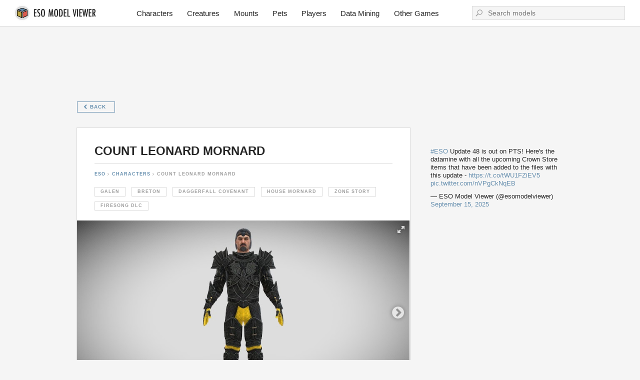

--- FILE ---
content_type: text/html; charset=UTF-8
request_url: https://esomodelviewer.com/characters/post/372-count-leonard-mornard
body_size: 23487
content:
<!DOCTYPE html>
<html class="layout__html">
    <head>
        <title>Count Leonard Mornard | ESO Characters | ESO Model Viewer</title>
        <meta charset="utf-8" />
                <script>
            (function () {
                if (!window.aiger) window.aiger = {};
                if (!window.aiger.flex) window.aiger.flex = {};

                function makeDispatcher() {
                    var listeners = [];
                    var isReady = false;

                    function run(callback, args) {
                        try {
                            callback.apply(window, args);
                        } catch (e) {
                            if (console) {
                                console.error(e);
                            }
                        }
                    }

                    return {
                        listen: function(callback) {
                            if (!(callback instanceof Function)) {
                                return;
                            }

                            var args = Array.prototype.slice.call(arguments, 1);

                            if (isReady) {
                                run(callback, args);
                            } else {
                                listeners.push({callback: callback, arguments: args});
                            }
                        },
                        start: function() {
                            isReady = true;

                            for (var i = 0; i < listeners.length; ++i) {
                                run(listeners[i].callback, listeners[i].arguments);
                            }

                            listeners = [];
                        }
                    };
                }

                aiger.flex.ready = makeDispatcher();

                aiger.assetsReadyDispatcher = makeDispatcher();
                window.assetsReady = aiger.assetsReadyDispatcher.listen;
            })();
        </script>
        
		<script async src="/assets/site/flex.js?v=1" onload="aiger.flex.ready.listen(function() { var flex = aiger.flex.start({&quot;sizes&quot;:[1500,1300,1100,900,700,600,500,400,300],&quot;sizeClassPrefix&quot;:&quot;layout__max-w-&quot;,&quot;selector&quot;:&quot;[data-flex]&quot;,&quot;maxWidth&quot;:1446}); aiger.flex.reload = flex.reload; aiger.flex.update = flex.update; document.body.style.visibility = &quot;&quot; })" onerror="aiger.flex.ready.listen(function() { document.body.style.visibility = &quot;&quot; })"></script>
		<link rel="stylesheet" type="text/css" href="/assets/site/style.css"/>
		<link rel="stylesheet" type="text/css" href="//fonts.aiger.ru/css?family=Futura+PT+Condensed:400,400i,500,500i,700,700i,800,800i&amp;display=swap"/>
		<link rel="stylesheet" type="text/css" href="/assets/site/slider.css"/>
		<link rel="stylesheet" type="text/css" href="/assets/widgets/Images/RoundPic.css"/>
		<link rel="stylesheet" type="text/css" href="/assets/widgets/Menus/Menu5.css"/>
		<link rel="stylesheet" type="text/css" href="/assets/site/icons.css"/>
		<link rel="stylesheet" type="text/css" href="/assets/widgets/mobileMenus/menu2.css"/>
		<link rel="stylesheet" type="text/css" href="/assets/widgets/SearchForms/Form1.css"/>
		<link rel="stylesheet" type="text/css" href="https://cdn.jsdelivr.net/npm/font-awesome@4.7.0/css/font-awesome.min.css"/>
		<link rel="stylesheet" type="text/css" href="/assets/widgets/Breadcrumbs/Breadcrumbs2.css"/>
		<link rel="stylesheet" type="text/css" href="/assets/modules/News/style.css"/>
		<link rel="stylesheet" type="text/css" href="/assets/widgets/Buttons/IconsSet2.css"/>
		<style>
.layout__cs_1 {
	color: #262626;
	--color-text: #262626;
	--color-mid70: #585858;
	--color-mid40: #a0a0a0;
	--color-mid20: #d9d9d9;
	--color-mid05: #f5f5f5;
	--color-bg: #ffffff;
	--color-link: #658eae;
	--color-linkHover: #d95b4d;
	--color-active: #658eae;
	--color-buttonBG: #658eae;
	--color-buttonText: #ffffff;
	--color-buttonHoverBG: #d95b4d;
	--color-buttonHoverText: #ffffff;
	--color-textInputBG: #fafafa;
	--color-textInputBorder: #dbdbdb;
	--color-textInputText: #a0a0a0;
	--text-decoration-link: none;
	--text-decoration-linkHover: none;
}
.layout__typo_1 .font-header1\+ {
	font-family: 'Futura PT Condensed', 'Avenir Next Condensed', sans-serif, -apple-system;
	line-height: 1.3;
	font-weight: 500;
	font-style: normal;
	text-transform: uppercase;
	letter-spacing: 0em;
}
.layout__typo_1 h1, .layout__typo_1 .font-header1 {
	font-family: 'Futura PT Condensed', 'Avenir Next Condensed', sans-serif, -apple-system;
	line-height: 1.3;
	font-weight: bold;
	font-style: normal;
	text-transform: uppercase;
	letter-spacing: 0em;
}
.layout__typo_1 h2, .layout__typo_1 .font-header2 {
	font-family: Helvetica, 'Helvetica Neue', Arial, sans-serif, -apple-system;
	font-size: 15px;
	line-height: 1.4;
	font-weight: bold;
	font-style: normal;
	text-transform: none;
	letter-spacing: 0em;
}
.layout__typo_1 h3, .layout__typo_1 .font-header3 {
	font-family: 'Futura PT Condensed', 'Avenir Next Condensed', sans-serif, -apple-system;
	line-height: 1.3;
	font-weight: 500;
	font-style: normal;
	text-transform: uppercase;
	letter-spacing: 0em;
}
.layout__typo_1 h4, .layout__typo_1 .font-header4 {
	font-family: Helvetica, 'Helvetica Neue', Arial, sans-serif, -apple-system;
	font-size: 16px;
	line-height: 1.3;
	font-weight: bold;
	font-style: normal;
	text-transform: none;
	letter-spacing: 0em;
}
.layout__typo_1 .font-text {
	font-family: Helvetica, 'Helvetica Neue', Arial, sans-serif, -apple-system;
	font-size: 15px;
	line-height: 1.4;
	font-weight: normal;
	font-style: normal;
	text-transform: none;
	letter-spacing: 0em;
}
.layout__typo_1 .font-caption {
	font-family: Helvetica, 'Helvetica Neue', Arial, sans-serif, -apple-system;
	font-size: 10px;
	line-height: 1.3;
	font-weight: bold;
	font-style: normal;
	text-transform: uppercase;
	letter-spacing: 0.1em;
}
.layout__typo_1, .layout__typo_1 .font-common {
	font-family: Helvetica, 'Helvetica Neue', Arial, sans-serif, -apple-system;
	font-size: 13px;
	line-height: 1.3;
	font-weight: normal;
	font-style: normal;
	text-transform: none;
	letter-spacing: 0em;
}
@media (max-width: 384.99px) {
	.layout__typo_1 .font-header1\+ {
		font-size: 21px;
	}
	.layout__typo_1 h1, .layout__typo_1 .font-header1 {
		font-size: 21px;
	}
	.layout__typo_1 h3, .layout__typo_1 .font-header3 {
		font-size: 24px;
	}
}
@media (min-width: 385px) and (max-width: 524.99px) {
	.layout__typo_1 .font-header1\+ {
		font-size: 21px;
	}
	.layout__typo_1 h1, .layout__typo_1 .font-header1 {
		font-size: 21px;
	}
	.layout__typo_1 h3, .layout__typo_1 .font-header3 {
		font-size: 27px;
	}
}
@media (min-width: 525px) and (max-width: 699.99px) {
	.layout__typo_1 .font-header1\+ {
		font-size: 22px;
	}
	.layout__typo_1 h1, .layout__typo_1 .font-header1 {
		font-size: 22px;
	}
	.layout__typo_1 h3, .layout__typo_1 .font-header3 {
		font-size: 31px;
	}
}
@media (min-width: 700px) and (max-width: 899.99px) {
	.layout__typo_1 .font-header1\+ {
		font-size: 23px;
	}
	.layout__typo_1 h1, .layout__typo_1 .font-header1 {
		font-size: 23px;
	}
	.layout__typo_1 h3, .layout__typo_1 .font-header3 {
		font-size: 35px;
	}
}
@media (min-width: 900px) {
	.layout__typo_1 .font-header1\+ {
		font-size: 24px;
	}
	.layout__typo_1 h1, .layout__typo_1 .font-header1 {
		font-size: 24px;
	}
	.layout__typo_1 h3, .layout__typo_1 .font-header3 {
		font-size: 40px;
	}
}
.layout__details_1 .button, .layout__details_1 .button\~details {
	border-radius: 0em;
}
.layout__details_1 .inputText, .layout__details_1 .inputText\~details {
	border-radius: 0em;
}
body {
	min-width: 320px;
	background: var(--color-mid05);
}
.layout__notFullWidth, .content-pad {
	max-width: 1446px;
}
#layout__container_1 {
	margin: 0;
	padding: 0;
	text-align: left;
	--horizontal-align-justify-content: flex-start;
}
#layout__container_2 {
	background: var(--color-bg);
}
#layout__container_2 {
	margin: 0;
}
#layout__container_2_inner {
	text-align: left;
	--horizontal-align-justify-content: flex-start;
}
@media (max-width: 443.99px) {
	#layout__container_2_inner {
		padding: 0 5px;
	}
}
@media (min-width: 444px) {
	#layout__container_2_inner {
		padding: 0 15px;
	}
}
#layout__columnizer_column_1 {
	text-align: left;
	--horizontal-align-justify-content: flex-start;
	-webkit-align-self: flex-start;
	-ms-flex-item-align: start;
	align-self: flex-start;
}
@media (max-width: 443.99px) {
	#layout__columnizer_column_1 {
		width: 66.6667%;
	}
}
@media (min-width: 444px) and (max-width: 667.99px) {
	#layout__columnizer_column_1 {
		width: 40.9091%;
	}
}
@media (min-width: 668px) and (max-width: 895.99px) {
	#layout__columnizer_column_1 {
		width: 28.2609%;
	}
}
@media (min-width: 896px) and (max-width: 1194.99px) {
	#layout__columnizer_column_1 {
		width: 22.4138%;
	}
}
@media (min-width: 1195px) {
	#layout__columnizer_column_1 {
		width: 18.9655%;
	}
}
@media (max-width: 443.99px) {
	#layout__slider_1 > * > * > .slider__middle_slides {
		height: auto;
	}
}
@media (min-width: 444px) and (max-width: 667.99px) {
	#layout__slider_1 > * > * > .slider__middle_slides {
		height: 54px;
	}
}
@media (min-width: 668px) and (max-width: 895.99px) {
	#layout__slider_1 > * > * > .slider__middle_slides {
		height: 50px;
	}
}
@media (min-width: 896px) {
	#layout__slider_1 > * > * > .slider__middle_slides {
		height: 52px;
	}
}
#layout__slider_slide_1 {
	text-align: center;
	--horizontal-align-justify-content: center;
	-webkit-box-pack: center;
	-webkit-justify-content: center;
	-ms-flex-pack: center;
	justify-content: center;
	cursor: pointer;
}
#layout__slider_slide_1 > .slider__slide_holder {
	padding: 0 0px;
}
#layout__columnizer_column_2 {
	text-align: left;
	--horizontal-align-justify-content: flex-start;
	-webkit-align-self: center;
	-ms-flex-item-align: center;
	-ms-grid-row-align: center;
	align-self: center;
}
@media (max-width: 443.99px) {
	#layout__columnizer_column_2 {
		width: 37.5%;
	}
}
@media (min-width: 444px) and (max-width: 667.99px) {
	#layout__columnizer_column_2 {
		width: 33.3333%;
	}
}
@media (min-width: 668px) and (max-width: 1194.99px) {
	#layout__columnizer_column_2 {
		width: 30.7692%;
	}
}
@media (min-width: 1195px) {
	#layout__columnizer_column_2 {
		width: 27.2727%;
	}
}
#layout__container_3 {
	text-align: left;
	--horizontal-align-justify-content: flex-start;
}
@media (max-width: 443.99px) {
	#layout__container_3 {
		margin: -2px 8px -2px 0;
		padding: 0 15px 0 0;
	}
}
@media (min-width: 444px) and (max-width: 667.99px) {
	#layout__container_3 {
		margin: -5px 13px -5px 0;
		padding: 0;
	}
}
@media (min-width: 668px) and (max-width: 895.99px) {
	#layout__container_3 {
		margin: -2px 8px -2px 0;
		padding: 0;
	}
}
@media (min-width: 896px) and (max-width: 1194.99px) {
	#layout__container_3 {
		margin: -2px 11px -2px 0;
		padding: 0;
	}
}
@media (min-width: 1195px) {
	#layout__container_3 {
		margin: -2px 0;
		padding: 0 6px 0 0;
	}
}
#layout__columnizer_column_3 {
	text-align: left;
	--horizontal-align-justify-content: flex-start;
	-webkit-align-self: center;
	-ms-flex-item-align: center;
	-ms-grid-row-align: center;
	align-self: center;
}
@media (max-width: 443.99px) {
	#layout__columnizer_column_3 {
		width: 62.5%;
	}
}
@media (min-width: 444px) and (max-width: 667.99px) {
	#layout__columnizer_column_3 {
		width: 66.6667%;
	}
}
@media (min-width: 668px) and (max-width: 1194.99px) {
	#layout__columnizer_column_3 {
		width: 69.2308%;
	}
}
@media (min-width: 1195px) {
	#layout__columnizer_column_3 {
		width: 72.7273%;
	}
}
.layout__cs_2 {
	--color-link: #262626;
	--color-linkHover: #262626;
	--text-decoration-link: none;
	--text-decoration-linkHover: none;
}
#layout__container_4 {
	text-align: left;
	--horizontal-align-justify-content: flex-start;
}
@media (max-width: 443.99px) {
	#layout__container_4 {
		margin: 0 -2px 0 -28px;
		padding: 0 44px 0 0;
	}
}
@media (min-width: 444px) and (max-width: 667.99px) {
	#layout__container_4 {
		margin: 0 20px 0 -18px;
		padding: 0 31px 0 0;
	}
}
@media (min-width: 668px) and (max-width: 895.99px) {
	#layout__container_4 {
		margin: 0 12px 0 -13px;
		padding: 0 27px 0 0;
	}
}
@media (min-width: 896px) and (max-width: 1194.99px) {
	#layout__container_4 {
		margin: 0 6px 0 -16px;
		padding: 0 41px 0 0;
	}
}
@media (min-width: 1195px) {
	#layout__container_4 {
		margin: 0 4px 0 -12px;
		padding: 0 57px 0 0;
	}
}
#layout__columnizer_1 {
	display: -webkit-box;
	display: -webkit-flex;
	display: -ms-flexbox;
	display: flex;
	-webkit-flex-wrap: nowrap;
	-ms-flex-wrap: nowrap;
	flex-wrap: nowrap;
	-webkit-box-orient: horizonal;
	-webkit-box-direction: normal;
	-webkit-flex-flow: row;
	-ms-flex-flow: row;
	flex-flow: row;
}
#layout__columnizer_column_4 {
	-webkit-align-self: center;
	-ms-flex-item-align: center;
	-ms-grid-row-align: center;
	align-self: center;
}
@media (max-width: 443.99px) {
	#layout__columnizer_column_4 {
		text-align: center;
		--horizontal-align-justify-content: center;
		width: 16.6667%;
	}
}
@media (min-width: 444px) and (max-width: 667.99px) {
	#layout__columnizer_column_4 {
		text-align: right;
		--horizontal-align-justify-content: flex-end;
		width: 50%;
	}
}
@media (min-width: 668px) and (max-width: 895.99px) {
	#layout__columnizer_column_4 {
		text-align: center;
		--horizontal-align-justify-content: center;
		width: 63.0435%;
	}
}
@media (min-width: 896px) and (max-width: 1194.99px) {
	#layout__columnizer_column_4 {
		text-align: center;
		--horizontal-align-justify-content: center;
		width: 72.4138%;
	}
}
@media (min-width: 1195px) {
	#layout__columnizer_column_4 {
		text-align: center;
		--horizontal-align-justify-content: center;
		width: 51.7241%;
	}
}
#layout__container_5 {
	padding: 0;
}
@media (max-width: 443.99px) {
	#layout__container_5 {
		margin: 0 -5px 0 0;
		text-align: right;
		--horizontal-align-justify-content: flex-end;
	}
}
@media (min-width: 444px) and (max-width: 895.99px) {
	#layout__container_5 {
		margin: 0;
		text-align: right;
		--horizontal-align-justify-content: flex-end;
	}
}
@media (min-width: 896px) and (max-width: 1194.99px) {
	#layout__container_5 {
		margin: 0 -50px;
		text-align: center;
		--horizontal-align-justify-content: center;
	}
}
@media (min-width: 1195px) {
	#layout__container_5 {
		margin: 0 -40px;
		text-align: center;
		--horizontal-align-justify-content: center;
	}
}
#layout__columnizer_column_5 {
	-webkit-align-self: center;
	-ms-flex-item-align: center;
	-ms-grid-row-align: center;
	align-self: center;
}
@media (max-width: 443.99px) {
	#layout__columnizer_column_5 {
		text-align: center;
		--horizontal-align-justify-content: center;
		width: 16.6667%;
	}
}
@media (min-width: 444px) and (max-width: 667.99px) {
	#layout__columnizer_column_5 {
		text-align: right;
		--horizontal-align-justify-content: flex-end;
		width: 9.0909%;
	}
}
@media (min-width: 668px) and (max-width: 895.99px) {
	#layout__columnizer_column_5 {
		text-align: right;
		--horizontal-align-justify-content: flex-end;
		width: 8.6957%;
	}
}
@media (min-width: 896px) and (max-width: 1194.99px) {
	#layout__columnizer_column_5 {
		text-align: right;
		--horizontal-align-justify-content: flex-end;
		width: 5.1724%;
	}
}
@media (min-width: 1195px) {
	#layout__columnizer_column_5 {
		text-align: right;
		--horizontal-align-justify-content: flex-end;
		width: 29.3103%;
	}
}
#layout__container_6 {
	margin: 0;
	text-align: left;
	--horizontal-align-justify-content: flex-start;
}
@media (max-width: 895.99px) {
	#layout__container_6 {
		padding: 0;
	}
}
@media (min-width: 896px) and (max-width: 1194.99px) {
	#layout__container_6 {
		padding: 0 0 0 5px;
	}
}
@media (min-width: 1195px) {
	#layout__container_6 {
		padding: 0 0 0 30px;
	}
}
#layout__columnizer_2 {
	display: -webkit-box;
	display: -webkit-flex;
	display: -ms-flexbox;
	display: flex;
	-webkit-flex-wrap: nowrap;
	-ms-flex-wrap: nowrap;
	flex-wrap: nowrap;
	-webkit-box-orient: horizonal;
	-webkit-box-direction: normal;
	-webkit-flex-flow: row;
	-ms-flex-flow: row;
	flex-flow: row;
}
#layout__container_7 {
	margin: 0;
	text-align: left;
	--horizontal-align-justify-content: flex-start;
}
@media (max-width: 443.99px) {
	#layout__container_7 {
		padding: 30px 20px 0;
	}
}
@media (min-width: 444px) and (max-width: 895.99px) {
	#layout__container_7 {
		padding: 30px 15px 0;
	}
}
@media (min-width: 896px) {
	#layout__container_7 {
		padding: 30px 10px 0;
	}
}
#layout__container_8 {
	text-align: left;
	--horizontal-align-justify-content: flex-start;
}
@media (max-width: 443.99px) {
	#layout__container_8 {
		margin: -10px 0 0 -15px;
		padding: 0 0 20px;
	}
}
@media (min-width: 444px) and (max-width: 667.99px) {
	#layout__container_8 {
		margin: -10px 0 0;
		padding: 0 4px 20px 0;
	}
}
@media (min-width: 668px) and (max-width: 895.99px) {
	#layout__container_8 {
		margin: -10px 0 0;
		padding: 0 5px 20px 0;
	}
}
@media (min-width: 896px) and (max-width: 1194.99px) {
	#layout__container_8 {
		margin: -10px 0 0;
		padding: 0 5px 20px;
	}
}
@media (min-width: 1195px) {
	#layout__container_8 {
		margin: -10px 0 0;
		padding: 0 129px 20px;
	}
}
#layout__container_9 {
	margin: 0;
	text-align: left;
	--horizontal-align-justify-content: flex-start;
}
@media (max-width: 895.99px) {
	#layout__container_9 {
		padding: 0;
	}
}
@media (min-width: 896px) and (max-width: 1194.99px) {
	#layout__container_9 {
		padding: 0 20px;
	}
}
@media (min-width: 1195px) {
	#layout__container_9 {
		padding: 0 143px;
	}
}
#layout__columnizer_column_6 {
	text-align: left;
	--horizontal-align-justify-content: flex-start;
	-webkit-align-self: flex-start;
	-ms-flex-item-align: start;
	align-self: flex-start;
}
@media (max-width: 895.99px) {
	#layout__columnizer_column_6 {
		width: 100%;
	}
}
@media (min-width: 896px) and (max-width: 1194.99px) {
	#layout__columnizer_column_6 {
		width: 67.8571%;
	}
}
@media (min-width: 1195px) {
	#layout__columnizer_column_6 {
		width: 69.5652%;
	}
}
#layout__container_10 {
	background: var(--color-mid20);
}
#layout__container_10 {
	text-align: left;
	--horizontal-align-justify-content: flex-start;
}
@media (max-width: 443.99px) {
	#layout__container_10 {
		margin: 0 -20px 30px;
		padding: 1px 0;
	}
}
@media (min-width: 444px) and (max-width: 895.99px) {
	#layout__container_10 {
		margin: 0 15px 30px;
		padding: 1px;
	}
}
@media (min-width: 896px) {
	#layout__container_10 {
		margin: 0 10px 30px 0;
		padding: 1px;
	}
}
#layout__container_11 {
	background: var(--color-bg);
}
#layout__container_11 {
	margin: 0;
	text-align: left;
	--horizontal-align-justify-content: flex-start;
}
@media (max-width: 443.99px) {
	#layout__container_11 {
		padding: 10px;
	}
}
@media (min-width: 444px) and (max-width: 667.99px) {
	#layout__container_11 {
		padding: 15px;
	}
}
@media (min-width: 668px) {
	#layout__container_11 {
		padding: 20px;
	}
}
#layout__container_12 {
	margin: 0;
	padding: 0 15px 5px;
	text-align: left;
	--horizontal-align-justify-content: flex-start;
}
#layout__container_13 {
	padding: 0;
	text-align: left;
	--horizontal-align-justify-content: flex-start;
}
@media (max-width: 443.99px) {
	#layout__container_13 {
		margin: 0 -25px -10px;
	}
}
@media (min-width: 444px) and (max-width: 667.99px) {
	#layout__container_13 {
		margin: 0 -30px -5px;
	}
}
@media (min-width: 668px) {
	#layout__container_13 {
		margin: 0 -35px -5px;
	}
}
#layout__columnizer_column_7 {
	text-align: left;
	--horizontal-align-justify-content: flex-start;
}
@media (min-width: 668px) and (max-width: 895.99px) {
	#layout__columnizer_column_7 {
		width: 52.381%;
		-webkit-align-self: flex-start;
		-ms-flex-item-align: start;
		align-self: flex-start;
	}
}
@media (min-width: 896px) and (max-width: 1194.99px) {
	#layout__columnizer_column_7 {
		width: 51.4286%;
		-webkit-align-self: flex-start;
		-ms-flex-item-align: start;
		align-self: flex-start;
	}
}
@media (min-width: 1195px) {
	#layout__columnizer_column_7 {
		width: 50%;
		-webkit-align-self: flex-start;
		-ms-flex-item-align: start;
		align-self: flex-start;
	}
}
@media (max-width: 443.99px) {
	#layout__columnizer_column_8 {
		text-align: center;
		--horizontal-align-justify-content: center;
	}
}
@media (min-width: 444px) and (max-width: 667.99px) {
	#layout__columnizer_column_8 {
		text-align: left;
		--horizontal-align-justify-content: flex-start;
	}
}
@media (min-width: 668px) and (max-width: 895.99px) {
	#layout__columnizer_column_8 {
		text-align: right;
		--horizontal-align-justify-content: flex-end;
		width: 47.619%;
		-webkit-align-self: center;
		-ms-flex-item-align: center;
		-ms-grid-row-align: center;
		align-self: center;
	}
}
@media (min-width: 896px) and (max-width: 1194.99px) {
	#layout__columnizer_column_8 {
		text-align: right;
		--horizontal-align-justify-content: flex-end;
		width: 48.5714%;
		-webkit-align-self: center;
		-ms-flex-item-align: center;
		-ms-grid-row-align: center;
		align-self: center;
	}
}
@media (min-width: 1195px) {
	#layout__columnizer_column_8 {
		text-align: right;
		--horizontal-align-justify-content: flex-end;
		width: 50%;
		-webkit-align-self: center;
		-ms-flex-item-align: center;
		-ms-grid-row-align: center;
		align-self: center;
	}
}
#layout__columnizer_3 {
	display: -webkit-box;
	display: -webkit-flex;
	display: -ms-flexbox;
	display: flex;
	-webkit-flex-wrap: nowrap;
	-ms-flex-wrap: nowrap;
	flex-wrap: nowrap;
	-webkit-box-direction: normal;
}
@media (max-width: 667.99px) {
	#layout__columnizer_3 {
		-webkit-box-orient: vertical;
		-webkit-flex-flow: column;
		-ms-flex-flow: column;
		flex-flow: column;
	}
}
@media (min-width: 668px) {
	#layout__columnizer_3 {
		-webkit-box-orient: horizonal;
		-webkit-flex-flow: row;
		-ms-flex-flow: row;
		flex-flow: row;
	}
}
@media (max-width: 443.99px) {
	#layout__container_14 {
		margin: 0;
		padding: 0 0 30px;
		text-align: center;
		--horizontal-align-justify-content: center;
	}
}
@media (min-width: 444px) {
	#layout__container_14 {
		display: none;
	}
}
@media (max-width: 443.99px) {
	#layout__container_15 {
		display: none;
	}
}
@media (min-width: 444px) and (max-width: 895.99px) {
	#layout__container_15 {
		margin: 0;
		padding: 0 15px 30px;
		text-align: center;
		--horizontal-align-justify-content: center;
	}
}
@media (min-width: 896px) {
	#layout__container_15 {
		margin: 0 10px 0 0;
		padding: 0 0 30px;
		text-align: center;
		--horizontal-align-justify-content: center;
	}
}
#layout__container_16 {
	padding: 0 0 20px;
	text-align: center;
	--horizontal-align-justify-content: center;
}
@media (max-width: 895.99px) {
	#layout__container_16 {
		margin: -10px 0 0;
	}
}
@media (min-width: 896px) {
	#layout__container_16 {
		margin: -10px 10px 0 0;
	}
}
#layout__container_17 {
	text-align: center;
	--horizontal-align-justify-content: center;
}
@media (max-width: 443.99px) {
	#layout__container_17 {
		margin: 0 -5px;
		padding: 0 0 30px;
	}
}
@media (min-width: 444px) and (max-width: 895.99px) {
	#layout__container_17 {
		margin: 0 -5px;
		padding: 0 15px 30px;
	}
}
@media (min-width: 896px) {
	#layout__container_17 {
		margin: 0 5px 0 -5px;
		padding: 0 0 30px;
	}
}
@media (max-width: 895.99px) {
	#layout__columnizer_column_9 {
		display: none;
	}
}
@media (min-width: 896px) and (max-width: 1194.99px) {
	#layout__columnizer_column_9 {
		text-align: left;
		--horizontal-align-justify-content: flex-start;
		width: 32.1429%;
		-webkit-align-self: flex-start;
		-ms-flex-item-align: start;
		align-self: flex-start;
	}
}
@media (min-width: 1195px) {
	#layout__columnizer_column_9 {
		text-align: left;
		--horizontal-align-justify-content: flex-start;
		width: 30.4348%;
		-webkit-align-self: flex-start;
		-ms-flex-item-align: start;
		align-self: flex-start;
	}
}
#layout__container_18 {
	margin: 0;
	padding: 0;
	text-align: left;
	--horizontal-align-justify-content: flex-start;
}
#layout__container_19 {
	margin: 0 0 0 -10px;
	padding: 0;
	text-align: left;
	--horizontal-align-justify-content: flex-start;
}
#layout__container_20 {
	margin: 0;
	text-align: left;
	--horizontal-align-justify-content: flex-start;
}
@media (max-width: 1194.99px) {
	#layout__container_20 {
		padding: 0 0 0 30px;
	}
}
@media (min-width: 1195px) {
	#layout__container_20 {
		padding: 0 0 0 40px;
	}
}
#layout__container_21 {
	text-align: left;
	--horizontal-align-justify-content: flex-start;
}
@media (max-width: 1194.99px) {
	#layout__container_21 {
		margin: 0 -20px 0 0;
		padding: 20px 1px 150px 15px;
	}
}
@media (min-width: 1195px) {
	#layout__container_21 {
		margin: 0 -15px 0 0;
		padding: 20px 1px 150px 25px;
	}
}
#layout__columnizer_4 {
	display: -webkit-box;
	display: -webkit-flex;
	display: -ms-flexbox;
	display: flex;
	-webkit-flex-wrap: nowrap;
	-ms-flex-wrap: nowrap;
	flex-wrap: nowrap;
	-webkit-box-orient: horizonal;
	-webkit-box-direction: normal;
	-webkit-flex-flow: row;
	-ms-flex-flow: row;
	flex-flow: row;
}
.layout__cs_3 {
	--color-linkHover: #d95b4d;
}
#layout__container_22 {
	margin: 0;
	text-align: left;
	--horizontal-align-justify-content: flex-start;
}
@media (max-width: 443.99px) {
	#layout__container_22 {
		padding: 0 20px 50px;
	}
}
@media (min-width: 444px) and (max-width: 1194.99px) {
	#layout__container_22 {
		padding: 0 30px 50px;
	}
}
@media (min-width: 1195px) {
	#layout__container_22 {
		padding: 0 30px 75px;
	}
}
#layout__container_23 {
	margin: 0;
	padding: 15px 0 0;
	text-align: left;
	--horizontal-align-justify-content: flex-start;
}
@media (max-width: 443.99px) {
	#layout__columnizer_column_10 {
		text-align: center;
		--horizontal-align-justify-content: center;
	}
}
@media (min-width: 444px) and (max-width: 667.99px) {
	#layout__columnizer_column_10 {
		text-align: left;
		--horizontal-align-justify-content: flex-start;
		width: 40.9091%;
		-webkit-align-self: center;
		-ms-flex-item-align: center;
		-ms-grid-row-align: center;
		align-self: center;
	}
}
@media (min-width: 668px) and (max-width: 895.99px) {
	#layout__columnizer_column_10 {
		text-align: left;
		--horizontal-align-justify-content: flex-start;
		width: 34.0909%;
		-webkit-align-self: center;
		-ms-flex-item-align: center;
		-ms-grid-row-align: center;
		align-self: center;
	}
}
@media (min-width: 896px) and (max-width: 1194.99px) {
	#layout__columnizer_column_10 {
		text-align: left;
		--horizontal-align-justify-content: flex-start;
		width: 21.4286%;
		-webkit-align-self: center;
		-ms-flex-item-align: center;
		-ms-grid-row-align: center;
		align-self: center;
	}
}
@media (min-width: 1195px) {
	#layout__columnizer_column_10 {
		text-align: left;
		--horizontal-align-justify-content: flex-start;
		width: 22.4138%;
		-webkit-align-self: center;
		-ms-flex-item-align: center;
		-ms-grid-row-align: center;
		align-self: center;
	}
}
#layout__columnizer_column_11 {
	text-align: center;
	--horizontal-align-justify-content: center;
}
@media (min-width: 444px) and (max-width: 667.99px) {
	#layout__columnizer_column_11 {
		width: 27.2727%;
		-webkit-align-self: flex-start;
		-ms-flex-item-align: start;
		align-self: flex-start;
	}
}
@media (min-width: 668px) and (max-width: 895.99px) {
	#layout__columnizer_column_11 {
		width: 34.0909%;
		-webkit-align-self: flex-start;
		-ms-flex-item-align: start;
		align-self: flex-start;
	}
}
@media (min-width: 896px) and (max-width: 1194.99px) {
	#layout__columnizer_column_11 {
		width: 57.1429%;
		-webkit-align-self: flex-start;
		-ms-flex-item-align: start;
		align-self: flex-start;
	}
}
@media (min-width: 1195px) {
	#layout__columnizer_column_11 {
		width: 55.1724%;
		-webkit-align-self: flex-start;
		-ms-flex-item-align: start;
		align-self: flex-start;
	}
}
#layout__container_24 {
	text-align: center;
	--horizontal-align-justify-content: center;
}
@media (max-width: 443.99px) {
	#layout__container_24 {
		margin: 0;
		padding: 10px 0 0;
	}
}
@media (min-width: 444px) {
	#layout__container_24 {
		margin: 0 -10px;
		padding: 0;
	}
}
#layout__columnizer_column_12 {
	text-align: right;
	--horizontal-align-justify-content: flex-end;
}
@media (min-width: 444px) and (max-width: 895.99px) {
	#layout__columnizer_column_12 {
		width: 31.8182%;
		-webkit-align-self: flex-start;
		-ms-flex-item-align: start;
		align-self: flex-start;
	}
}
@media (min-width: 896px) and (max-width: 1194.99px) {
	#layout__columnizer_column_12 {
		width: 21.4286%;
		-webkit-align-self: flex-start;
		-ms-flex-item-align: start;
		align-self: flex-start;
	}
}
@media (min-width: 1195px) {
	#layout__columnizer_column_12 {
		width: 22.4138%;
		-webkit-align-self: flex-start;
		-ms-flex-item-align: start;
		align-self: flex-start;
	}
}
#layout__container_25 {
	padding: 0;
}
@media (max-width: 443.99px) {
	#layout__container_25 {
		margin: 0;
		text-align: center;
		--horizontal-align-justify-content: center;
	}
}
@media (min-width: 444px) and (max-width: 667.99px) {
	#layout__container_25 {
		margin: 0 -15px;
		text-align: right;
		--horizontal-align-justify-content: flex-end;
	}
}
@media (min-width: 668px) {
	#layout__container_25 {
		margin: 0 -15px 0 0;
		text-align: right;
		--horizontal-align-justify-content: flex-end;
	}
}
#layout__columnizer_5 {
	display: -webkit-box;
	display: -webkit-flex;
	display: -ms-flexbox;
	display: flex;
	-webkit-flex-wrap: nowrap;
	-ms-flex-wrap: nowrap;
	flex-wrap: nowrap;
	-webkit-box-direction: normal;
}
@media (max-width: 443.99px) {
	#layout__columnizer_5 {
		-webkit-box-orient: vertical;
		-webkit-flex-flow: column;
		-ms-flex-flow: column;
		flex-flow: column;
	}
}
@media (min-width: 444px) {
	#layout__columnizer_5 {
		-webkit-box-orient: horizonal;
		-webkit-flex-flow: row;
		-ms-flex-flow: row;
		flex-flow: row;
	}
}
		</style>
		<style>
.menu5__list a,.menu5__list span{border:0!important}.menu5__list a:hover{border:0!important;color:#d95b4d!important}.searchForm1__form_button{font-size:100%!important}.menu5__list_submenu_bg{border-radius:5px!important;opacity:1!important}.menu5__list_submenu_line{color:#d9d9d9!important}.menu5__list_underlay{display:none!important}.menu5__list>li>.menu5__list_submenu{margin-top:0!important;margin-left:0!important}.layout__body p{margin:.8em 0}.menu5__list_submenu li>a>.icon{right:1.5em}.menu5__list_submenu{padding-bottom:.6em;padding-right:.2em}.menu5__list_submenu .menu5__list_submenu{padding:.575em 0}
		</style>
		<style>
.ad_wrap{min-height:120px}@media only screen and (max-width:990px){.ad_wrap{min-height:80px}}
		</style>
		<style>
.share-widget{display:inline-flex;align-items:center;gap:12px;padding:5px 10px;margin:10px 15px;border:1px solid #d9d9d9;font-family:Helvetica,"Helvetica Neue",Arial,sans-serif,-apple-system;font-size:10px;color:#9aa0a6;position:relative}.share-widget .label{line-height:28px;letter-spacing:1px;font-weight:600;color:#9aa0a6;text-transform:uppercase}.share-widget .icons{display:flex;gap:1px;align-items:center}.icon-btn{width:28px;height:28px;display:inline-flex;align-items:center;justify-content:center;border-radius:50%;text-decoration:none;cursor:pointer;-webkit-tap-highlight-color:#fff0}.icon-btn img{width:14px;height:14px;display:block;object-fit:contain;object-position:center center}.icon-btn.facebook:hover img,.icon-btn.x:hover img,.icon-btn.reddit:hover img,.icon-btn.link:hover img{filter:brightness(0) invert(1)}.icon-btn.facebook:hover{background:#0866ff}.icon-btn.x:hover{background:#000}.icon-btn.reddit:hover{background:#ff4500}.icon-btn.link:hover{background:#888}.copy-toast{position:absolute;bottom:8xpx;right:-80px;font-size:10px;background:#888;color:#fff;padding:4px 8px;border-radius:2px;opacity:0;pointer-events:none;transition:opacity 0.25s ease}.copy-toast.show{opacity:1}
		</style>
		<style>
hyvor-talk-comments{display:none}
		</style>
		<style>
.iconsSet2 img:hover{filter:brightness(0) saturate(100%) invert(41%) sepia(99%) saturate(611%) hue-rotate(323deg) brightness(91%) contrast(86%)}
		</style>
		<style>
.nn_wrap{text-align:center;--horizontal-align-justify-content:center}.nn_wrap>[id^=nn]>div:first-child>iframe{margin-bottom:30px;max-width:100%!important}#nn_lb3{margin-left:-10px!important}@media only screen and (min-width:878px){#nn_lb2{transform:scale(.6);-ms-transform:scale(.6);-webkit-transform:scale(.6)}.nn-sticky{bottom:-19px!important}}@media only screen and (min-width:1050px){#nn_lb2{transform:scale(.75);-ms-transform:scale(.75);-webkit-transform:scale(.75)}.nn-sticky{bottom:-12px!important}}@media only screen and (min-width:1397px) and (max-width:1536px){#nn_lb2{transform:scale(.93);-ms-transform:scale(.93);-webkit-transform:scale(.93)}.nn-sticky{bottom:-3px!important}}
		</style>
		<style>
.button__xs{cursor:pointer}
		</style>
		<style>
html,body{overflow-x:hidden}.font-header4{font-family:'Futura PT Condensed','Avenir Next Condensed',sans-serif,-apple-system !important;text-transform:uppercase !important}.share1__-bordered,.news__tags1 li a{border-radius:0 !important}.share1__-bordered{font-size:15px}.news__list4_content{border:solid !important;border-color:#d9d9d9 !important;border-width:1px !important}.share1__title,.news__neighbors1_left,.news__neighbors1_center,.news__neighbors1_right,.breadcrumbs2{color:#a0a0a0 !important;text-transform:uppercase !important;font-size:69.23076923076923% !important;font-weight:700 !important;letter-spacing:1px !important}.fa-chevron-left{margin:0 .5em .1em -0.5em !important}.fotorama__video{top:0 !important;position:static !important}.fotorama__arr{background:transparent !important;font:normal normal normal 14px/1 FontAwesome !important;font-size:185% !important;color:#fff !important;text-shadow:0 0 8px #585858 !important;opacity:.65 !important;text-align:center !important}.fotorama__arr--disabled{display:none !important}.fotorama__arr--prev{left:7.5px !important}.fotorama__arr--prev:before{content:"\f137" !important;vertical-align:middle !important}.fotorama__arr--next{right:7.5px !important}.fotorama__arr--next:before{content:"\f138" !important;vertical-align:middle !important}@media only screen and (max-width:768px){.fotorama__arr{display:none !important}}.fotorama__video-play{background:transparent !important;font:normal normal normal 14px/1 FontAwesome !important;font-size:500% !important;color:#fff !important;text-shadow:0 0 8px #262626 !important;opacity:.9 !important;text-align:center !important}.fotorama__video-play:before{content:"\f144" !important;vertical-align:middle !important}.fotorama__nav__frame .fotorama__video-play{background-position:-64px -32px !important}.fotorama__dot{width:0!important;height:0!important;border-width:3px!important;border-color:#b2b2b2!important;background-color:#b2b2b2!important}.fotorama__active .fotorama__dot{border-color:#658eae!important;background-color:#658eae!important}@media only screen and (min-width:768px){.fotorama-mobile{display:none}}@media only screen and (max-width:767px){.fotorama-desktop{display:none}}.wrap-collapsible input[type='checkbox']{display:none}.lbl-toggle{font-weight:bold;display:block;cursor:pointer;transition:all .25s ease-out}.lbl-toggle::before{content:' ';display:inline-block;border-top:5px solid transparent;border-bottom:5px solid transparent;border-left:5px solid currentColor;vertical-align:middle;margin-right:.4rem;transform:translateY(-2px);transition:transform .2s ease-out}.toggle:checked+.lbl-toggle::before{transform:rotate(90deg) translateX(-3px)}.collapsible-content{max-height:0;overflow:hidden;transition:max-height .25s ease-in-out}.toggle:checked+.lbl-toggle+.collapsible-content{max-height:100vh}.toggle:checked+.lbl-toggle{border-bottom-right-radius:0;border-bottom-left-radius:0}.collapsible-content .content-inner{margin:0}.wrap-collapsible{margin:10px 0}table{margin:10px 0 !important;font-size:13px !important}@font-face{font-family:"aigerFotoramaIcons";src:url([data-uri]) format("woff"),url([data-uri]) format("truetype")}.fotorama__fullscreen-icon{top:7.5px;right:7.5px;opacity:.75}.fotorama--fullscreen .fotorama__arr,.fotorama--fullscreen .fotorama__fullscreen-icon{font-family:"aigerFotoramaIcons" !important;opacity:1 !important}.fotorama--fullscreen .fotorama__arr--prev::before{content:"\f101" !important;vertical-align:top !important}.fotorama--fullscreen .fotorama__arr--next::before{content:"\f102" !important;vertical-align:top !important}.fotorama--fullscreen .fotorama__fullscreen-icon::before{content:"\f103" !important}#root .fotorama__fit #root .fotorama__stage{background:#000}#root .fotorama--fullscreen{background:rgba(0,0,0,.85);-webkit-backdrop-filter:blur(8px);backdrop-filter:blur(8px)}#root .fotorama--fullscreen .fotorama__nav,#root .fotorama--fullscreen .fotorama__stage{background:0}#root .fotorama--fullscreen .fotorama__arr,#root .fotorama--fullscreen .fotorama__fullscreen-icon{background:0 0 !important;font-style:normal !important;font-weight:400 !important;font-variant:normal !important;text-transform:none !important;line-height:1 !important;text-rendering:auto !important;opacity:1 !important;-webkit-font-smoothing:antialiased !important;-moz-osx-font-smoothing:grayscale !important}#root .fotorama--fullscreen .fotorama__arr{width:66px !important;height:66px !important;margin-top:-33px !important;font-size:66px !important;color:#fff !important;text-shadow:0 0 4px #000 !important}#root .fotorama--fullscreen .fotorama__arr--prev{left:30px !important}#root .fotorama--fullscreen .fotorama__arr--next{right:30px !important}#root .fotorama--fullscreen .fotorama__arr--disabled{display:block !important;pointer-events:none !important;cursor:default !important;opacity:.1 !important}@media only screen and (max-width:768px){#root .fotorama--fullscreen .fotorama__arr--disabled{display:none !important}}#root .fotorama--fullscreen .fotorama__fullscreen-icon{color:#fff !important;text-shadow:0 0 4px #000 !important;width:22px !important;height:22px !important;font-size:22px !important;top:53px !important;right:53px !important}#root .fotorama--fullscreen .fotorama__video{top:32px !important;position:absolute !important}#root .fotorama--fullscreen .fotorama__video-close{display:block !important}#root .fotorama--fullscreen .fotorama__wrap--video .fotorama__fullscreen-icon{-webkit-transform:translate3d(32px,-32px,0) !important;transform:translate3d(32px,-32px,0) !important;transition-property:-webkit-transform,opacity !important;transition-property:transform,opacity !important;transition-duration:.3s !important;opacity:0 !important}#root .fotorama--fullscreen .fotorama__wrap--video .fotorama__arr--prev{-webkit-transform:translate3d(-48px,0,0) !important;transform:translate3d(-48px,0,0) !important;transition-property:-webkit-transform,opacity !important;transition-property:transform,opacity !important;transition-duration:.3s !important;opacity:0 !important}#root .fotorama--fullscreen .fotorama__wrap--video .fotorama__arr--next{-webkit-transform:translate3d(48px,0,0) !important;transform:translate3d(48px,0,0) !important;transition-property:-webkit-transform,opacity !important;transition-property:transform,opacity !important;transition-duration:.3s !important;opacity:0 !important}#root .layout__max-w-500 .fotorama--fullscreen .fotorama__arr{width:50px !important;height:50px !important;margin-top:-25px !important;font-size:50px !important}#root .layout__max-w-500 .fotorama--fullscreen .fotorama__arr--prev{left:20px !important}#root .layout__max-w-500 .fotorama--fullscreen .fotorama__arr--next{right:20px !important}#root .layout__max-w-300 .fotorama--fullscreen .fotorama__arr{width:33px !important;height:33px !important;margin-top:-16.5px !important;font-size:33px !important}#root .layout__max-w-300 .fotorama--fullscreen .fotorama__arr--prev{left:15px !important}#root .layout__max-w-300 .fotorama--fullscreen .fotorama__arr--next{right:15px !important}
		</style>    <script>
        (function (d, w, c) {
			(w[c] = w[c] || []).push(function() {
                var ids = [57343930];
				for (var i = 0; i < ids.length; ++i) {
					try {
                        w['yaCounter' + ids[i]] = new Ya.Metrika({
							id: ids[i],
							clickmap:true,
							trackLinks:true,
							accurateTrackBounce:true,
							webvisor:true
						});
					} catch(e) { }
				}
			});

            var n = d.getElementsByTagName("script")[0],
                s = d.createElement("script"),
                f = function () { n.parentNode.insertBefore(s, n); };
            s.type = "text/javascript";
            s.async = true;
            s.src = "https://mc.yandex.ru/metrika/watch.js";

            if (w.opera == "[object Opera]") {
                d.addEventListener("DOMContentLoaded", f, false);
            } else { f(); }
        })(document, window, "yandex_metrika_callbacks");
    </script>
        <script>
        if (!window.aiger) {
            window.aiger = {};
        }
        if (!Array.isArray(window.aiger.yandexMetrikaIds)) {
            window.aiger.yandexMetrikaIds = [];
        }
        Array.prototype.push.apply(window.aiger.yandexMetrikaIds, [57343930]);
    </script>
    <script async src="https://www.googletagmanager.com/gtag/js?id=G-VKP6ERKP4L&l=dataLayerAnalytics"></script>    <script>
		(function () {
            window.dataLayerAnalytics = window.dataLayerAnalytics || [];
            window.gtag = function () { dataLayerAnalytics.push(arguments); }
            gtag('js', new Date());

            var ids = ["G-VKP6ERKP4L"];
            for (var i = 0; i < ids.length; ++i) {
                gtag('config', ids[i]);
            }
		})();
    </script>
    			<script>
				if (navigator.platform && /iPad|iPhone|iPod/.test(navigator.platform)) {
					document.head.querySelector('meta[name="viewport"]').content += ', maximum-scale=1';
				}
			</script>
            <meta name="viewport" content="width=device-width, initial-scale=1" />
		<meta name="apple-mobile-web-app-capable" content="yes" />
		<link rel="icon" sizes="64x64" href="https://aiger4.s3.amazonaws.com/esomodelviewer/uploads/common/2020/01/16/esomodelviewer_logo_circle_64.png" />
		<link rel="apple-touch-icon" sizes="64x64" href="https://aiger4.s3.amazonaws.com/esomodelviewer/uploads/common/2020/01/16/esomodelviewer_logo_circle_64.png" />
		<link rel="icon" sizes="128x128" href="https://aiger4.s3.amazonaws.com/esomodelviewer/uploads/common/2020/01/16/esomodelviewer_logo_circle_128.png" />
		<link rel="apple-touch-icon" sizes="128x128" href="https://aiger4.s3.amazonaws.com/esomodelviewer/uploads/common/2020/01/16/esomodelviewer_logo_circle_128.png" />
		<link rel="icon" sizes="256x256" href="https://aiger4.s3.amazonaws.com/esomodelviewer/uploads/common/2020/01/16/esomodelviewer_logo_circle_256.png" />
		<link rel="apple-touch-icon" sizes="256x256" href="https://aiger4.s3.amazonaws.com/esomodelviewer/uploads/common/2020/01/16/esomodelviewer_logo_circle_256.png" />
		<link rel="shortcut icon" href="https://aiger4.s3.amazonaws.com/esomodelviewer/uploads/common/2020/01/17/favicon.ico" />
		<meta name="title" content="Count Leonard Mornard" />
		<meta name="twitter:title" property="og:title" content="Count Leonard Mornard" />
		<meta name="description" content="Count Leonard Mornard is the head of House Mornard and Count of Galen. He oversees the regional authority of Vastyr and the rest of the island, although he rarely interferes in druid affairs and allows druids to govern themselves." />
		<meta name="twitter:description" property="og:description" content="Count Leonard Mornard is the head of House Mornard and Count of Galen. He oversees the regional authority of Vastyr and the rest of the island, although he rarely interferes in druid affairs and allows druids to govern themselves." />
		<link rel="image_src" href="https://aiger4.s3.amazonaws.com/esomodelviewer/uploads/common/2022/12/14/count-leonard-mornard-aa13ddeac5f1.jpg" />
		<meta name="twitter:image" property="og:image" content="https://aiger4.s3.amazonaws.com/esomodelviewer/uploads/common/2022/12/14/count-leonard-mornard-aa13ddeac5f1.jpg" />
		<link rel="canonical" href="https://esomodelviewer.com/characters/post/372-count-leonard-mornard" />
		<meta property="og:url" content="https://esomodelviewer.com/characters/post/372-count-leonard-mornard" />
		<meta property="og:type" content="article" />
		<meta name="twitter:card" content="summary_large_image" />
		<link rel="preconnect" href="https://securepubads.g.doubleclick.net/" crossorigin>
		<script src="//cdn.jsdelivr.net/npm/jquery@3.4.1/dist/jquery.min.js"></script>
		<link rel="stylesheet" type="text/css" href="//cdn.jsdelivr.net/npm/fotorama@4.6.4/fotorama.css" async>
		<script src="https://aiger4.s3.amazonaws.com/esomodelviewer/uploads/assets/2020/12/16/fotorama-6d7e8c8f29a3.js" async></script>
		<script>window.AdSlots = window.AdSlots || {cmd: [], disableScripts: ['gpt']};</script>
		<script async src="https://securepubads.g.doubleclick.net/tag/js/gpt.js"></script>
		<script async src="https://kumo.network-n.com/dist/app.js" site="eso-model-viewer"></script>
		<meta name="google-site-verification" content="XRl9KHJ09dzxQwLdyRTOpbly-jINlgE1jR01pEayvzk" />
		<!-- Google tag (gtag.js) -->
		<script async src="https://www.googletagmanager.com/gtag/js?id=G-8NLLM8TCKT"></script>
		<script>
		  window.dataLayer = window.dataLayer || [];
		  function gtag(){dataLayer.push(arguments);}
		  gtag('js', new Date());
		  gtag('config', 'G-8NLLM8TCKT');
		</script>
		<style>
		body#root{overflow-y:auto!important}
		</style>
		<link rel="preload" href="https://fonts.aiger.ru/fonts/Futura%20PT%20Condensed/FuturaPTCond-bold.woff2" as="font" />    </head>

    <body id="root" class="layout__body layout__cs_1 layout__typo_1 layout__details_1" data-flex>
                <script>
            if (document.body) {
                document.body.style.visibility = 'hidden';

                // На случай, если грузится слишком долго (вполне реально, что скрипт ниже выполнится позже чем через 2 секунды)
				setTimeout(function() {
                    document.body.style.visibility = '';
                    aiger.flex.ready.start();
				}, 2000);
            }
        </script>

                <div class="layout__main layout__box">
            <div id="layout__container_1" class="layout__box" data-flex>
<div id="layout__container_2" class="" >
<div id="layout__container_2_inner" class="layout__box layout__notFullWidth" data-flex>
<div >
    </div>


<div class="" id="layout__columnizer_2">
<div class="layout__box" id="layout__columnizer_column_1" data-flex>
<section class="slider" id="layout__slider_1">
<div class="slider__backgrounds">
<div class="slider__slide_background"></div>
</div>
<div class="slider__headerAndMiddle">
<div class="slider__middle">
<div class="slider__middle_slides">
<section class="slider__slide" id="layout__slider_slide_1">
<div class="slider__slide_holder layout__box" data-flex>
<div class="" id="layout__columnizer_1">
<div class="layout__box" id="layout__columnizer_column_2" data-flex>
<div id="layout__container_3" class="layout__box" data-flex>
<div
    class="content-pad"
    >
    <a
        href="/"                class="roundPicture"
        style="background-image: url('https://aiger4.s3.amazonaws.com/esomodelviewer/uploads/assets/2020/01/16/esomodelviewer_logo.png');"
    ></a>
</div>
</div>
</div>
<div class="layout__box" id="layout__columnizer_column_3" data-flex>
<div id="layout__container_4" class="layout__box layout__cs_2" data-flex>
<div >
    <a href="/" >
    <div class="picture__imageWrapper" style="line-height: 0;">
                <img
            src="https://aiger4.s3.amazonaws.com/esomodelviewer/uploads/assets/2020/03/02/eso-model-viewer-logo-text.svg"
            alt="ESO Model Viewer Logo" title="ESO Model Viewer Logo"            style="max-width: 100%; object-fit: cover;"
        />
    </div>
    </a></div>

</div>
</div>
</div>
</div>
</section>
</div>

</div>

</div>


</section>
</div>
<div class="layout__box" id="layout__columnizer_column_4" data-flex>
<div id="layout__container_5" class="layout__box" data-flex>
<nav class="menu5 content-pad" id="widget_4">
    <ul class="menu5__list" style="font-size: 115%;">
        <li class="menu5__list_-doesntHaveSubItems"><a href="/characters/?sort=title">Characters</a></li>
<li class="menu5__list_-doesntHaveSubItems"><a href="/creatures/?sort=title">Creatures</a></li>
<li class="menu5__list_-doesntHaveSubItems"><a href="/mounts/?sort=title">Mounts</a></li>
<li class="menu5__list_-doesntHaveSubItems"><a href="/pets/?sort=title">Pets</a></li>
<li class="menu5__list_-doesntHaveSubItems"><a href="/players/">Players</a></li>
<li class="menu5__list_-doesntHaveSubItems"><a href="/data-mining/">Data Mining</a></li>
<li><span>Other Games</span><div class="menu5__list_submenu"><div class="menu5__list_submenu_bg"></div><div class="menu5__list_submenu_header">Other Games</div><div class="menu5__list_submenu_line"></div><ul><li><a href="/baldurs-gate-3-early-access">Baldur's Gate 3 (EA)</a><div class="menu5__list_underlay"></div></li>
<li><a href="/baldurs-gate-3">Baldur's Gate 3<i class="icon icon__angleArrow-right"></i></a><div class="menu5__list_underlay"></div><div class="menu5__list_submenu"><div class="menu5__list_submenu_bg"></div><ul><li><a href="/baldurs-gate-3/characters/">Characters</a><div class="menu5__list_underlay"></div></li>
</ul></div></li>
<li><a href="/mortal-kombat">Mortal Kombat<i class="icon icon__angleArrow-right"></i></a><div class="menu5__list_underlay"></div><div class="menu5__list_submenu"><div class="menu5__list_submenu_bg"></div><ul><li><a href="/mortal-kombat/characters/?sort=title">Characters</a><div class="menu5__list_underlay"></div></li>
</ul></div></li>
<li><a href="/sacred">Sacred<i class="icon icon__angleArrow-right"></i></a><div class="menu5__list_underlay"></div><div class="menu5__list_submenu"><div class="menu5__list_submenu_bg"></div><ul><li><a href="/sacred/characters/?sort=title">Characters</a><div class="menu5__list_underlay"></div></li>
</ul></div></li>
<li><a href="/twisted-metal">Twisted Metal<i class="icon icon__angleArrow-right"></i></a><div class="menu5__list_underlay"></div><div class="menu5__list_submenu"><div class="menu5__list_submenu_bg"></div><ul><li><a href="/twisted-metal/vehicles/?sort=title">Vehicles</a><div class="menu5__list_underlay"></div></li>
</ul></div></li>
</ul></div></li>
    </ul>

    <a
        href="#"
        class="menu5__mobileButton icon icon__menu"
        title="Меню"
    ></a>

			<style>
			.layout__max-w-600 #widget_4 .menu5__list {
				display: none;
			}
			.layout__max-w-600 #widget_4 .menu5__mobileButton {
				display: inline-block;
			}
		</style>
	</nav>
    <script type="text/javascript">
        (function() {
			var menu = document.querySelector("#widget_4 .menu5__list");
			var eventOnName = 'mouseenter';
			var eventOffName = 'mouseleave';

			// Делает так, чтобы touch-устройства реагировали на нажание на пункты меню, которые не являются ссылками
			Array.prototype.forEach.call(menu.querySelectorAll('li > span'), function(span) {
				span.addEventListener('click', function() {});
			});

			// Рекурсивно находит все выпадающие списки, которые надо обслуживать
			function getLisWithSubMenus(ul, level) {
				var result = [];

				Array.prototype.forEach.call(ul.children, function(li) {
					var subMenu = li.querySelector('.menu5__list_submenu');

					if (!subMenu) {
						return;
					}

					result.push({
						li:      li,
						subMenu: subMenu
					});

					var subUL = subMenu.querySelector('ul');
					if (subUL) {
						result = result.concat(getLisWithSubMenus(subUL, level + 1));
					}
				});

				return result;
			}

			// Обслуживает каждый из списков (перемещает его налево, если справа нет места
			getLisWithSubMenus(menu, 0).forEach(function(dropdown) {
				dropdown.li.addEventListener(eventOnName, function() {
					var bounds = dropdown.subMenu.getBoundingClientRect();

					if (bounds.right > document.documentElement.clientWidth) {
						dropdown.subMenu.classList.add('menu5__list_to-left');

						bounds = dropdown.subMenu.getBoundingClientRect();
						if (bounds.left < 0) {
							dropdown.subMenu.classList.remove('menu5__list_to-left');
						}
					}
				});

				dropdown.li.addEventListener(eventOffName, function() {
					dropdown.subMenu.classList.remove('menu5__list_to-left');
				});
			});
        })();
    </script>
    
</div>
</div>
<div class="layout__box" id="layout__columnizer_column_5" data-flex>
<div id="layout__container_6" class="layout__box" data-flex>
<div
    class="searchForm1 content-pad"
    id="widget_5"
    style="font-size: 106.44%; color: var(--color-mid40);"
>
    <form
        action="/search"
        class="searchForm1__form searchForm1__form-button-left"
    >
        <input
            type="search"
            name="q"
            value=""
            placeholder="Search models"
            style="height: 2.06em; padding: 0.33em 0.9299999999999999em 0.33em 2.29em; border-radius: 0em; border-color: var(--color-mid20); background-color: var(--color-mid05);"
        />
        <button
            class="searchForm1__form_button icon icon__search"
            style="left: 1.03em;"
            title="Искать"
        ></button>
    </form>

    <a
        href="/search"
        class="searchForm1__mobileButton icon icon__search"
        title="Поиск"
    ></a>
</div>
    <div class="searchForm1__mobile" id="widget_5__mobile">
        <a href="#" class="searchForm1__mobile_close icon icon__cross" title="Закрыть"></a>

        <form
            action="/search"
            class="searchForm1__mobile_form searchForm1__mobile_form-button-left"
        >
            <input
                type="search"
                name="q"
                value=""
                placeholder="Search models"
            >
            <button class="icon icon__search" title="Искать"></button>
        </form>
    </div>


    <script>
        assetsReady(function() {
            function hookEvent( element, type, listener ) {
                if ( element.addEventListener )
                    element.addEventListener( type, listener, false );
                else if ( element.attachEvent )
                    element.attachEvent( 'on' + type, listener );
            }

            function addClass( element, className ) {
                element.className = element.className
                    .split( ' ' )
                    .concat([ className ])
                    .join( ' ' );
            }

            function removeClass( element, className ) {
                element.className = element.className
                    .split( ' ' )
                    .filter( function( aClass ) { return aClass !== className })
                    .join( ' ' );
            }


            var isOpen = false,
                box = document.querySelector( "#widget_5" ),
                mobileForm = document.querySelector( "#widget_5__mobile" ),
                mobileFormOpenButtons = box.querySelectorAll( '.searchForm1__mobileButton' ),
                mobileFormCloseButtons = mobileForm.querySelectorAll( '.searchForm1__mobile_close' ),
                mobileFormInput = mobileForm.querySelector( '.searchForm1__mobile_form input' );

            function open() {
                if ( isOpen )
                    return;

                isOpen = true;
                addClass( document.querySelector( 'body' ), 'searchForm1__noScroll' );
                addClass( mobileForm, 'searchForm1__mobile-open' );
                mobileFormInput.focus();
            }

            function close() {
                if ( !isOpen )
                    return;

                isOpen = false;
                removeClass( document.querySelector( 'body' ), 'searchForm1__noScroll' );
                removeClass( mobileForm, 'searchForm1__mobile-open' );
            }

            for ( var i = 0; i < mobileFormOpenButtons.length; ++i )
                hookEvent( mobileFormOpenButtons[ i ], 'click', function( event ) {
                    event.preventDefault();
                    open();
                });

            for ( i = 0; i < mobileFormCloseButtons.length; ++i )
                hookEvent( mobileFormCloseButtons[ i ], 'click', function( event ) {
                    event.preventDefault();
                    close();
                });

            // Закрытие окна при нажатии Esc
            hookEvent( window, 'keydown', function( event )
            {
                if ( !isOpen )
                    return;

                if ( event.keyCode === 27 && !event.altKey && !event.ctrlKey && !event.metaKey && !event.shiftKey ) {
                    event.preventDefault();
                    close();
                }
            });

        });
    </script>
    
</div>
</div>
</div>
</div>
</div>

<hr style="margin: 0; padding: 0; border: none; height: 1px; opacity: 1; background: var(--color-mid20);" />

</div>

<div id="layout__container_7" class="layout__box layout__notFullWidth" data-flex>
<div >
    <div class="ad_wrap"><div class="nn_wrap"><div id="nn_mobile_lb2"></div><div id="nn_lb1"></div></div></div></div>


<div id="layout__container_8" class="layout__box" data-flex>
<div class="content-pad" id="widget_8">
	<span onclick="historyBackWFallback(&quot;/characters/?sort=title&quot;)" class="button~details button__xs" style="color: var(--color-link); background: none; border-color: var(--color-link); font-weight: bold; text-transform: uppercase; letter-spacing: 0.1em;">				<span class="button__columns">
					<i class="fa fa-chevron-left" style="font-size: 100%; margin: 0em 0.5em 0em -0.5em;"></i>					<span>Back</span>
				</span>
				</span></div>
	<script>
		(function() {
			var button = document.querySelector("#widget_8 .button\\~details");
			var notHoverStyle = {"color":"var(--color-link)","background":"none","border-color":"var(--color-link)"};
			var hoverStyle = {"color":"var(--color-linkHover)","background":"none","border-color":"var(--color-linkHover)"};

			button.addEventListener('mouseenter', function() {
				switchView(hoverStyle);
			});

			button.addEventListener('mouseleave', function() {
				switchView(notHoverStyle);
			});

			function switchView(styles) {
				Object.keys(styles).forEach(function(propName) {
					button.style[propName] = styles[propName];
				});
			}
		})();
	</script>
	
</div>

<div id="layout__container_9" class="layout__box" data-flex>
<div class="" id="layout__columnizer_4">
<div class="layout__box" id="layout__columnizer_column_6" data-flex>
<div id="layout__container_10" class="layout__box" data-flex>
<div id="layout__container_11" class="layout__box" data-flex>
<div class="content-pad"><h1 class="font-header1" style="margin: 0; color: var(--color-text);">Count Leonard Mornard</h1></div><input type="hidden" name="fTJxtMoLbziwarj1" value="372" />

<div id="layout__container_12" class="layout__box" data-flex>
<hr style="margin: 0; padding: 0; border: none; height: 1px; opacity: 1; background: var(--color-mid20);" />

</div>


<nav class="content-pad">
    <ul class="breadcrumbs2 font-common" style="--widget-text-color: var(--color-mid40); --widget-link-color: var(--color-link); --widget-arrow-color: var(--color-mid40);">
        <li><a href="/">ESO</a></li><li><a href="/characters/?sort=title">Characters</a></li><li><span>Count Leonard Mornard</span></li>    </ul>
</nav>


    <div class="content-pad">
        <ul class="news__tags1" >
            
                            <li >
                    <a href="/characters/?tag[4]=Galen">
                        Galen                    </a>
                </li>
                            <li >
                    <a href="/characters/?tag[3]=Breton">
                        Breton                    </a>
                </li>
                            <li >
                    <a href="/characters/?tag[6]=Daggerfall+Covenant">
                        Daggerfall Covenant                    </a>
                </li>
                            <li >
                    <a href="/characters/?tag[6]=House+Mornard">
                        House Mornard                    </a>
                </li>
                            <li >
                    <a href="/characters/?tag[8]=Zone+Story">
                        Zone Story                    </a>
                </li>
                            <li >
                    <a href="/characters/?tag[9]=Firesong+DLC">
                        Firesong DLC                    </a>
                </li>
                    </ul>
    </div>
    

<div id="layout__container_13" class="layout__box" data-flex>
<article class="content-pad layout__textbox font-text"><div class="fotorama" data-allowfullscreen="true" data-arrows="always" data-keyboard="true" data-width="100%"><a class="fr-fic fr-dii" data-alt="ESO Count Leonard Mornard, ESO House Mornard (1)" data-full="https://lh3.googleusercontent.com/pw/AL9nZEVANcymDGvZy4lTjHMgRil4Xn6RhO6Gfd1zojtlpqf74txOKL7ZTIzGgIbQL0JTpGXJErqrdZqmw0Lk2jctoYL9PMnaKA-6Bgi1QfwL7pR2tnUoukWTaCM2oHsNtRT0KnACO-XuBi-_y0vLhOdmeLrD=w1920" href="https://lh3.googleusercontent.com/pw/AL9nZEVANcymDGvZy4lTjHMgRil4Xn6RhO6Gfd1zojtlpqf74txOKL7ZTIzGgIbQL0JTpGXJErqrdZqmw0Lk2jctoYL9PMnaKA-6Bgi1QfwL7pR2tnUoukWTaCM2oHsNtRT0KnACO-XuBi-_y0vLhOdmeLrD=w800"></a> <a class="fr-fic fr-dii" data-alt="ESO Count Leonard Mornard, ESO House Mornard (2)" data-full="https://lh3.googleusercontent.com/pw/AL9nZEVI_pJo4VvPlMzWqMFpJD0VqMDZiOeDO8JIOblsvihXLSraKNp73PrvrPj5bytca_Vsbe54PDWcD_OSz8yCzbCeMMPAP_shtQiUYq8Ct96f-beqoYNg_IjLCTiwddHUjRXM9kDek0KMBmH89QcuLwk3=w1920" href="https://lh3.googleusercontent.com/pw/AL9nZEVI_pJo4VvPlMzWqMFpJD0VqMDZiOeDO8JIOblsvihXLSraKNp73PrvrPj5bytca_Vsbe54PDWcD_OSz8yCzbCeMMPAP_shtQiUYq8Ct96f-beqoYNg_IjLCTiwddHUjRXM9kDek0KMBmH89QcuLwk3=w800"></a> <a class="fr-fic fr-dii" data-alt="ESO Count Leonard Mornard, ESO House Mornard (3)" data-full="https://lh3.googleusercontent.com/pw/AL9nZEVScq9yDJsusEYVO5xlnMCmunX34rZYokgenv29sRrC4RxXlgxwo0QUeghmXcLNbD4p1vcoRqciCQG7gy_XnY8rF63AKnvDK7TYBVDQOlKirFFFhoKGB9mKMmc2Wt4Ri7l0gqRfK83iqSWmE8OlDdvi=w1920" href="https://lh3.googleusercontent.com/pw/AL9nZEVScq9yDJsusEYVO5xlnMCmunX34rZYokgenv29sRrC4RxXlgxwo0QUeghmXcLNbD4p1vcoRqciCQG7gy_XnY8rF63AKnvDK7TYBVDQOlKirFFFhoKGB9mKMmc2Wt4Ri7l0gqRfK83iqSWmE8OlDdvi=w800"></a> <a class="fr-fic fr-dii" data-alt="ESO Count Leonard Mornard, ESO House Mornard (4)" data-full="https://lh3.googleusercontent.com/pw/AL9nZEWf-1rE5jhH4qBjtjnzbyC62b5OFCXWoayScjdSNOp7hVoLrtDKVGegVomXXHkeIgjWB8vAnkMDNOVMytkq0DAjPkbDUxpm7b7kPAqLbGWtYOudZl5INuaqvI9o8tvmux8S3nxK_g-rVwuyBA4HsYTU=w1920" href="https://lh3.googleusercontent.com/pw/AL9nZEWf-1rE5jhH4qBjtjnzbyC62b5OFCXWoayScjdSNOp7hVoLrtDKVGegVomXXHkeIgjWB8vAnkMDNOVMytkq0DAjPkbDUxpm7b7kPAqLbGWtYOudZl5INuaqvI9o8tvmux8S3nxK_g-rVwuyBA4HsYTU=w800"></a> <a class="fr-fic fr-dii" data-alt="ESO Count Leonard Mornard, ESO House Mornard (5)" data-full="https://lh3.googleusercontent.com/pw/AL9nZEXnaz1-0gVWs_T9VrEEPbMgai7IuL68tTxagXgdYuQTV1epE-jhcwyioVSOYnfdfemHkCLKtHrVDjc_LCZRw99LAWi9MpCCW9YbwewtwBxT5zcudPF7J5Y2J_nhvMyUozVLxZHi_ykdDwGqOuzwt5bQ=w1920" href="https://lh3.googleusercontent.com/pw/AL9nZEXnaz1-0gVWs_T9VrEEPbMgai7IuL68tTxagXgdYuQTV1epE-jhcwyioVSOYnfdfemHkCLKtHrVDjc_LCZRw99LAWi9MpCCW9YbwewtwBxT5zcudPF7J5Y2J_nhvMyUozVLxZHi_ykdDwGqOuzwt5bQ=w800"></a> <a class="fr-fic fr-dii" data-alt="ESO Count Leonard Mornard, ESO House Mornard (6)" data-full="https://lh3.googleusercontent.com/pw/AL9nZEWKHdIOosVwuYiVulaBxEfQUVhpAbgnkAtKrMN-faP66qfexDu387bI6Esp-HpVLTVOnxqQD8P-o8p407h4obWkzyzARQ_jKFCKjnNxnYApACcgXQsEBnVHdFCDwshHxlGXP41LtHGrb4x72i4e1TbP=w1920" href="https://lh3.googleusercontent.com/pw/AL9nZEWKHdIOosVwuYiVulaBxEfQUVhpAbgnkAtKrMN-faP66qfexDu387bI6Esp-HpVLTVOnxqQD8P-o8p407h4obWkzyzARQ_jKFCKjnNxnYApACcgXQsEBnVHdFCDwshHxlGXP41LtHGrb4x72i4e1TbP=w800"></a> <a class="fr-fic fr-dii" data-alt="ESO Count Leonard Mornard, ESO House Mornard (7)" data-full="https://lh3.googleusercontent.com/pw/AL9nZEWw16a1pmL3JLEht9S-7cZrlQ4-j29KEYzFo-DvAOiDbwHQ6OEqpZh7P5O-BwHZtFGBQYSv7Y8-qWlel85y9EqHlL4zBPRUwmP_03KfVfAEa5oa3brqIaa17c0GvgCqUqHsaOSQehcjxLoLS9__DFH5=w1920" href="https://lh3.googleusercontent.com/pw/AL9nZEWw16a1pmL3JLEht9S-7cZrlQ4-j29KEYzFo-DvAOiDbwHQ6OEqpZh7P5O-BwHZtFGBQYSv7Y8-qWlel85y9EqHlL4zBPRUwmP_03KfVfAEa5oa3brqIaa17c0GvgCqUqHsaOSQehcjxLoLS9__DFH5=w800"></a> <a class="fr-fic fr-dii" data-alt="ESO Count Leonard Mornard, ESO House Mornard (8)" data-full="https://lh3.googleusercontent.com/pw/AL9nZEWMMDSWZEcjv8sGsKBRjzRZ4xsKJhBLabNU19C5WSiUunBNNUyL5zlRuvBWh176QAbXT0mPKQhiFla9t6VA3TvG-85XoLxgeQIhTo07Y4pPi5nF89VMLXLrw-XdPWLvgVbB_JxOIC9mO5xxWQvyOtFP=w1920" href="https://lh3.googleusercontent.com/pw/AL9nZEWMMDSWZEcjv8sGsKBRjzRZ4xsKJhBLabNU19C5WSiUunBNNUyL5zlRuvBWh176QAbXT0mPKQhiFla9t6VA3TvG-85XoLxgeQIhTo07Y4pPi5nF89VMLXLrw-XdPWLvgVbB_JxOIC9mO5xxWQvyOtFP=w800"></a> <a class="fr-fic fr-dii" data-alt="ESO Count Leonard Mornard, ESO House Mornard (9)" data-full="https://lh3.googleusercontent.com/pw/AL9nZEVQ60vYfeAdjAhTny7Per_XDzGyEpLOCHplhrzla6DmqOwNC8SgA8hC0vH2C71MJbZBDDQ0ophbzQVXU38zodsVDVhCGfdSYnE2ovbiTih5QNxID9Vd4kcAwKNon8YA9undGUseAzT2dcFEV50xn5s_=w1920" href="https://lh3.googleusercontent.com/pw/AL9nZEVQ60vYfeAdjAhTny7Per_XDzGyEpLOCHplhrzla6DmqOwNC8SgA8hC0vH2C71MJbZBDDQ0ophbzQVXU38zodsVDVhCGfdSYnE2ovbiTih5QNxID9Vd4kcAwKNon8YA9undGUseAzT2dcFEV50xn5s_=w800"></a> <a class="fr-fic fr-dii" data-alt="ESO Count Leonard Mornard, ESO House Mornard (10)" data-full="https://lh3.googleusercontent.com/pw/AL9nZEXp5e7i2Ek0YUy5kAjjKuzkuYCDFp8c0hKZI-oad44IkbvIy8v_EDTlB-ZwhbB3pgi73Vzd8pbmX-IMgYmsbpf8JB47mTkaQrCMwYgmwMIGX-6pU7NMDs302DoUADQ8MBIckU0tdonRDZmH3u28BuBd=w1920" href="https://lh3.googleusercontent.com/pw/AL9nZEXp5e7i2Ek0YUy5kAjjKuzkuYCDFp8c0hKZI-oad44IkbvIy8v_EDTlB-ZwhbB3pgi73Vzd8pbmX-IMgYmsbpf8JB47mTkaQrCMwYgmwMIGX-6pU7NMDs302DoUADQ8MBIckU0tdonRDZmH3u28BuBd=w800"></a> <a href="https://www.youtube.com/watch?v=CTya2Wdgf1w&mute=1&autoplay=1"><img src="https://lh3.googleusercontent.com/pw/AL9nZEWf-1rE5jhH4qBjtjnzbyC62b5OFCXWoayScjdSNOp7hVoLrtDKVGegVomXXHkeIgjWB8vAnkMDNOVMytkq0DAjPkbDUxpm7b7kPAqLbGWtYOudZl5INuaqvI9o8tvmux8S3nxK_g-rVwuyBA4HsYTU=w800" class="fr-fic fr-dii"></a></div></article>

</div>

<div
    class="news__characteristics2 content-pad font-text"
    >
    <ul>
                    <li>
                <header>Triangles</header>
                <div><p>21.8k</p></div>
            </li>
                        <li>
                <header>Vertices</header>
                <div><p>11.2k</p></div>
            </li>
                        <li>
                <header>Dimensions</header>
                <div><p>X 1.05 m<span class="color-mid40">・</span>Y 2.24 m<span class="color-mid40">・</span>Z 0.54 m</p></div>
            </li>
                </ul>
</div>


<article class="content-pad layout__textbox font-text"><p><strong>Count Leonard Mornard</strong> is the head of House Mornard and Count of Galen. He oversees the regional authority of Vastyr and the rest of the island, although he rarely interferes in druid affairs and allows druids to govern themselves.</p><div class="wrap-collapsible" style="margin-top:20px;"><input id="collapsible-outfit" class="toggle" type="checkbox" value="on"> <label class="lbl-toggle" for="collapsible-outfit">Outfit</label><div class="collapsible-content"><div class="content-inner"><div style="overflow-x:auto;"><table align="left" cellpadding="2" cellspacing="1" style="border: 1px solid #d9d9d9; text-align: left;"><tbody><tr><th>Shoulders</th><td>House Mornard Pauldrons<br></td></tr><tr><th>Chest</th><td><em>Unobtainable</em><br></td></tr><tr><th>Hands</th><td>House Mornard Gauntlets<br></td></tr><tr><th>Waist</th><td>House Mornard Girdle<br></td></tr><tr><th>Legs</th><td>House Mornard Greaves<br></td></tr><tr><th>Feet</th><td>House Mornard Sabatons<br></td></tr></tbody></table></div></div></div></div><div class="wrap-collapsible"><input id="collapsible-translations" class="toggle" type="checkbox" value="on"> <label class="lbl-toggle" for="collapsible-translations">Translations</label><div class="collapsible-content"><div class="content-inner"><table align="left" cellpadding="2" cellspacing="1" style="border: 1px solid #d9d9d9; text-align: left;"><tbody><tr><th>French</th><td>Comte Jonne Mornard<br></td></tr><tr><th>German</th><td>Graf Leonard Mornard<br></td></tr><tr><th>Spanish</th><td>Conde Leonard Mornard<br></td></tr><tr><th>Russian</th><td>Граф Леонард Морнар<br></td></tr><tr><th>Japanese</th><td>レオナード・モーナード伯爵<br></td></tr><tr><th>Chinese</th><td>里奥纳尔·莫尔纳德伯爵<br></td></tr></tbody></table></div></div></div></article>


<div class="" id="layout__columnizer_3">
<div class="layout__box" id="layout__columnizer_column_7" data-flex>
<div >
    <div id="share-widget" class="share-widget" aria-label="Share">
  <div class="label">Share</div>
  <div class="icons">
    <a class="icon-btn facebook" href="https://www.facebook.com/sharer/sharer.php?u=" target="_blank" rel="noopener" title="Facebook" aria-label="Facebook">
      <img src="https://aiger4.s3.amazonaws.com/esomodelviewer/uploads/assets/2025/11/25/icon-facebook-d81930aa2f42.svg" alt="Facebook">
    </a>
    <a class="icon-btn x" href="https://twitter.com/intent/tweet?url=" target="_blank" rel="noopener" title="X (Twitter)" aria-label="X (Twitter)">
      <img src="https://aiger4.s3.amazonaws.com/esomodelviewer/uploads/assets/2025/11/26/icon-x-cb370b9d67f7.svg" alt="X">
    </a>
    <a class="icon-btn reddit" href="https://www.reddit.com/submit?url=" target="_blank" rel="noopener" title="Reddit" aria-label="Reddit">
      <img src="https://aiger4.s3.amazonaws.com/esomodelviewer/uploads/assets/2025/11/26/icon-reddit-314d8e408cc4.svg" alt="Reddit">
    </a>
    <a id="share-copy-link" class="icon-btn link" href="#" title="Copy link" role="button" aria-label="Copy link" tabindex="0">
      <img src="https://aiger4.s3.amazonaws.com/esomodelviewer/uploads/assets/2025/11/26/icon-link-0dbf2b713708.svg" alt="Copy link">
    </a>
  </div>
  <div class="copy-toast" id="copy-toast">Link Copied!</div>
</div></div>

</div>
<div class="layout__box" id="layout__columnizer_column_8" data-flex>

</div>
</div>
</div>
</div>

<div >
    <div class="nn_wrap"><div id="nn_mobile_mpu1"></div></div></div>


<div id="layout__container_14" class="layout__box" data-flex>
<section>
    

    <div class="news__list4 content-pad news__list4-thumbsCover">
        <ul class="layout__columns-4">
            				<li >
                    <div
                        class="news__list4_content"
                        style="background: var(--color-bg);"                    >

                        <a
                            href="/characters/post/371-sir-stefan-mornard"
                            class="news__list4_picture"
                            style="background-image: url('https://aiger4.s3.amazonaws.com/esomodelviewer/uploads/common/2022/12/09/sir-stefan-mornard-dc2d2b52dc78.jpg');"
                        >
							<span class="news__list4_picture_heighter" style="padding-top: 56.00000000000001%;"></span>
                        </a>

                        <div class="content-pad">
                            <div class="news__list4_title font-header4" style="color: var(--color-text);"><a href="/characters/post/371-sir-stefan-mornard">Sir Stefan Mornard</a></div>                            <div class="news__list4_tagsBottom">
                                <ul class="news__tags1">
                                                                            <li >
                                            <a href="/characters/?tag[3]=Breton">
                                                Breton                                            </a>
                                        </li>
                                                                                <li >
                                            <a href="/characters/?tag[6]=Daggerfall+Covenant">
                                                Daggerfall Covenant                                            </a>
                                        </li>
                                                                                <li >
                                            <a href="/characters/?tag[6]=House+Mornard">
                                                House Mornard                                            </a>
                                        </li>
                                                                                <li >
                                            <a href="/characters/?tag[8]=Zone+Story">
                                                Zone Story                                            </a>
                                        </li>
                                                                                <li >
                                            <a href="/characters/?tag[9]=Firesong+DLC">
                                                Firesong DLC                                            </a>
                                        </li>
                                                                        </ul>
                            </div>
                                                    </div>

                    </div>
                </li>
								<li >
                    <div
                        class="news__list4_content"
                        style="background: var(--color-bg);"                    >

                        <a
                            href="/characters/post/361-dhulef"
                            class="news__list4_picture"
                            style="background-image: url('https://aiger4.s3.amazonaws.com/esomodelviewer/uploads/common/2022/09/06/dhulef-7119b7d06a75.jpg');"
                        >
							<span class="news__list4_picture_heighter" style="padding-top: 56.00000000000001%;"></span>
                        </a>

                        <div class="content-pad">
                            <div class="news__list4_title font-header4" style="color: var(--color-text);"><a href="/characters/post/361-dhulef">Dhulef</a></div>                            <div class="news__list4_tagsBottom">
                                <ul class="news__tags1">
                                                                            <li >
                                            <a href="/characters/?tag[3]=Redguard">
                                                Redguard                                            </a>
                                        </li>
                                                                                <li >
                                            <a href="/characters/?tag[6]=House+Mornard">
                                                House Mornard                                            </a>
                                        </li>
                                                                                <li >
                                            <a href="/characters/?tag[6]=Mages+Guild">
                                                Mages Guild                                            </a>
                                        </li>
                                                                                <li >
                                            <a href="/characters/?tag[8]=Group+Dungeon">
                                                Group Dungeon                                            </a>
                                        </li>
                                                                                <li >
                                            <a href="/characters/?tag[8]=Prologue">
                                                Prologue                                            </a>
                                        </li>
                                                                                <li >
                                            <a href="/characters/?tag[8]=Zone+Story">
                                                Zone Story                                            </a>
                                        </li>
                                                                                <li >
                                            <a href="/characters/?tag[9]=Firesong+DLC">
                                                Firesong DLC                                            </a>
                                        </li>
                                                                                <li >
                                            <a href="/characters/?tag[9]=Lost+Depths+DLC">
                                                Lost Depths DLC                                            </a>
                                        </li>
                                                                        </ul>
                            </div>
                                                    </div>

                    </div>
                </li>
								<li >
                    <div
                        class="news__list4_content"
                        style="background: var(--color-bg);"                    >

                        <a
                            href="/characters/post/335-lord-bacaro-volorus"
                            class="news__list4_picture"
                            style="background-image: url('https://aiger4.s3.amazonaws.com/esomodelviewer/uploads/common/2022/05/24/lord-bacaro-volorus-4bd46b26d1da.jpg');"
                        >
							<span class="news__list4_picture_heighter" style="padding-top: 56.00000000000001%;"></span>
                        </a>

                        <div class="content-pad">
                            <div class="news__list4_title font-header4" style="color: var(--color-text);"><a href="/characters/post/335-lord-bacaro-volorus">Lord Bacaro Volorus</a></div>                            <div class="news__list4_tagsBottom">
                                <ul class="news__tags1">
                                                                            <li >
                                            <a href="/characters/?tag[3]=Imperial">
                                                Imperial                                            </a>
                                        </li>
                                                                                <li >
                                            <a href="/characters/?tag[6]=Society+of+the+Steadfast">
                                                Society of the Steadfast                                            </a>
                                        </li>
                                                                                <li >
                                            <a href="/characters/?tag[8]=Zone+Story">
                                                Zone Story                                            </a>
                                        </li>
                                                                                <li >
                                            <a href="/characters/?tag[9]=Firesong+DLC">
                                                Firesong DLC                                            </a>
                                        </li>
                                                                                <li >
                                            <a href="/characters/?tag[9]=High+Isle+Chapter">
                                                High Isle Chapter                                            </a>
                                        </li>
                                                                        </ul>
                            </div>
                                                    </div>

                    </div>
                </li>
								<li class="layout__column-hideOnRow-1">
                    <div
                        class="news__list4_content"
                        style="background: var(--color-bg);"                    >

                        <a
                            href="/characters/post/373-archdruid-rahval"
                            class="news__list4_picture"
                            style="background-image: url('https://aiger4.s3.amazonaws.com/esomodelviewer/uploads/common/2022/12/14/archdruid-rahval-ee515e4ff0e2.jpg');"
                        >
							<span class="news__list4_picture_heighter" style="padding-top: 56.00000000000001%;"></span>
                        </a>

                        <div class="content-pad">
                            <div class="news__list4_title font-header4" style="color: var(--color-text);"><a href="/characters/post/373-archdruid-rahval">Archdruid Rahval</a></div>                            <div class="news__list4_tagsBottom">
                                <ul class="news__tags1">
                                                                            <li >
                                            <a href="/characters/?tag[3]=Breton">
                                                Breton                                            </a>
                                        </li>
                                                                                <li >
                                            <a href="/characters/?tag[6]=Stonelore+Circle">
                                                Stonelore Circle                                            </a>
                                        </li>
                                                                                <li >
                                            <a href="/characters/?tag[8]=Zone+Story">
                                                Zone Story                                            </a>
                                        </li>
                                                                                <li >
                                            <a href="/characters/?tag[9]=Firesong+DLC">
                                                Firesong DLC                                            </a>
                                        </li>
                                                                        </ul>
                            </div>
                                                    </div>

                    </div>
                </li>
								<li class="layout__column-hideOnRow-1">
                    <div
                        class="news__list4_content"
                        style="background: var(--color-bg);"                    >

                        <a
                            href="/characters/post/346-duchess-elea-dufort"
                            class="news__list4_picture"
                            style="background-image: url('https://aiger4.s3.amazonaws.com/esomodelviewer/uploads/common/2022/06/22/duchess-elea-dufort-78adb1d38614.jpg');"
                        >
							<span class="news__list4_picture_heighter" style="padding-top: 56.00000000000001%;"></span>
                        </a>

                        <div class="content-pad">
                            <div class="news__list4_title font-header4" style="color: var(--color-text);"><a href="/characters/post/346-duchess-elea-dufort">Duchess Elea Dufort</a></div>                            <div class="news__list4_tagsBottom">
                                <ul class="news__tags1">
                                                                            <li >
                                            <a href="/characters/?tag[3]=Breton">
                                                Breton                                            </a>
                                        </li>
                                                                                <li >
                                            <a href="/characters/?tag[6]=Daggerfall+Covenant">
                                                Daggerfall Covenant                                            </a>
                                        </li>
                                                                                <li >
                                            <a href="/characters/?tag[6]=House+Dufort">
                                                House Dufort                                            </a>
                                        </li>
                                                                                <li >
                                            <a href="/characters/?tag[8]=Zone+Story">
                                                Zone Story                                            </a>
                                        </li>
                                                                                <li >
                                            <a href="/characters/?tag[9]=Firesong+DLC">
                                                Firesong DLC                                            </a>
                                        </li>
                                                                                <li >
                                            <a href="/characters/?tag[9]=High+Isle+Chapter">
                                                High Isle Chapter                                            </a>
                                        </li>
                                                                        </ul>
                            </div>
                                                    </div>

                    </div>
                </li>
								<li class="layout__column-hideOnRow-1">
                    <div
                        class="news__list4_content"
                        style="background: var(--color-bg);"                    >

                        <a
                            href="/characters/post/368-high-king-emeric-high-isle-chapter"
                            class="news__list4_picture"
                            style="background-image: url('https://aiger4.s3.amazonaws.com/esomodelviewer/uploads/common/2022/12/01/high-king-emeric-high-isle-2d359ddf5713.jpg');"
                        >
							<span class="news__list4_picture_heighter" style="padding-top: 56.00000000000001%;"></span>
                        </a>

                        <div class="content-pad">
                            <div class="news__list4_title font-header4" style="color: var(--color-text);"><a href="/characters/post/368-high-king-emeric-high-isle-chapter">High King Emeric (High Isle Chapter)</a></div>                            <div class="news__list4_tagsBottom">
                                <ul class="news__tags1">
                                                                            <li >
                                            <a href="/characters/?tag[3]=Breton">
                                                Breton                                            </a>
                                        </li>
                                                                                <li >
                                            <a href="/characters/?tag[6]=Daggerfall+Covenant">
                                                Daggerfall Covenant                                            </a>
                                        </li>
                                                                                <li >
                                            <a href="/characters/?tag[8]=Zone+Story">
                                                Zone Story                                            </a>
                                        </li>
                                                                                <li >
                                            <a href="/characters/?tag[9]=Firesong+DLC">
                                                Firesong DLC                                            </a>
                                        </li>
                                                                                <li >
                                            <a href="/characters/?tag[9]=High+Isle+Chapter">
                                                High Isle Chapter                                            </a>
                                        </li>
                                                                        </ul>
                            </div>
                                                    </div>

                    </div>
                </li>
								<li class="layout__column-hideOnRow-2">
                    <div
                        class="news__list4_content"
                        style="background: var(--color-bg);"                    >

                        <a
                            href="/characters/post/369-queen-ayrenn-high-isle-chapter"
                            class="news__list4_picture"
                            style="background-image: url('https://aiger4.s3.amazonaws.com/esomodelviewer/uploads/common/2022/12/02/queen-ayrenn-high-isle-219459acd5cc.jpg');"
                        >
							<span class="news__list4_picture_heighter" style="padding-top: 56.00000000000001%;"></span>
                        </a>

                        <div class="content-pad">
                            <div class="news__list4_title font-header4" style="color: var(--color-text);"><a href="/characters/post/369-queen-ayrenn-high-isle-chapter">Queen Ayrenn (High Isle Chapter)</a></div>                            <div class="news__list4_tagsBottom">
                                <ul class="news__tags1">
                                                                            <li >
                                            <a href="/characters/?tag[3]=Altmer">
                                                Altmer                                            </a>
                                        </li>
                                                                                <li >
                                            <a href="/characters/?tag[6]=Aldmeri+Dominion">
                                                Aldmeri Dominion                                            </a>
                                        </li>
                                                                                <li >
                                            <a href="/characters/?tag[8]=Zone+Story">
                                                Zone Story                                            </a>
                                        </li>
                                                                                <li >
                                            <a href="/characters/?tag[9]=Firesong+DLC">
                                                Firesong DLC                                            </a>
                                        </li>
                                                                                <li >
                                            <a href="/characters/?tag[9]=High+Isle+Chapter">
                                                High Isle Chapter                                            </a>
                                        </li>
                                                                        </ul>
                            </div>
                                                    </div>

                    </div>
                </li>
								<li class="layout__column-hideOnRow-2">
                    <div
                        class="news__list4_content"
                        style="background: var(--color-bg);"                    >

                        <a
                            href="/characters/post/321-lady-arabelle-davaux"
                            class="news__list4_picture"
                            style="background-image: url('https://aiger4.s3.amazonaws.com/esomodelviewer/uploads/common/2022/03/25/lady-arabelle-ea4b5d9adf08.jpg');"
                        >
							<span class="news__list4_picture_heighter" style="padding-top: 56.00000000000001%;"></span>
                        </a>

                        <div class="content-pad">
                            <div class="news__list4_title font-header4" style="color: var(--color-text);"><a href="/characters/post/321-lady-arabelle-davaux">Lady Arabelle Davaux</a></div>                            <div class="news__list4_tagsBottom">
                                <ul class="news__tags1">
                                                                            <li >
                                            <a href="/characters/?tag[3]=Breton">
                                                Breton                                            </a>
                                        </li>
                                                                                <li >
                                            <a href="/characters/?tag[6]=Society+of+the+Steadfast">
                                                Society of the Steadfast                                            </a>
                                        </li>
                                                                                <li >
                                            <a href="/characters/?tag[8]=Prologue">
                                                Prologue                                            </a>
                                        </li>
                                                                                <li >
                                            <a href="/characters/?tag[8]=Zone+Story">
                                                Zone Story                                            </a>
                                        </li>
                                                                                <li >
                                            <a href="/characters/?tag[9]=Firesong+DLC">
                                                Firesong DLC                                            </a>
                                        </li>
                                                                                <li >
                                            <a href="/characters/?tag[9]=High+Isle+Chapter">
                                                High Isle Chapter                                            </a>
                                        </li>
                                                                        </ul>
                            </div>
                                                    </div>

                    </div>
                </li>
				        </ul>
    </div>

</section>

</div>

<div id="layout__container_15" class="layout__box" data-flex>
<section>
    

    <div class="news__list4 content-pad news__list4-thumbsCover">
        <ul class="layout__columns-4">
            				<li >
                    <div
                        class="news__list4_content"
                        style="background: var(--color-bg);"                    >

                        <a
                            href="/characters/post/371-sir-stefan-mornard"
                            class="news__list4_picture"
                            style="background-image: url('https://aiger4.s3.amazonaws.com/esomodelviewer/uploads/common/2022/12/09/sir-stefan-mornard-dc2d2b52dc78.jpg');"
                        >
							<span class="news__list4_picture_heighter" style="padding-top: 56.00000000000001%;"></span>
                        </a>

                        <div class="content-pad">
                            <div class="news__list4_title font-header4" style="color: var(--color-text);"><a href="/characters/post/371-sir-stefan-mornard">Sir Stefan Mornard</a></div>                            <div class="news__list4_tagsBottom">
                                <ul class="news__tags1">
                                                                            <li >
                                            <a href="/characters/?tag[3]=Breton">
                                                Breton                                            </a>
                                        </li>
                                                                                <li >
                                            <a href="/characters/?tag[6]=Daggerfall+Covenant">
                                                Daggerfall Covenant                                            </a>
                                        </li>
                                                                                <li >
                                            <a href="/characters/?tag[6]=House+Mornard">
                                                House Mornard                                            </a>
                                        </li>
                                                                                <li >
                                            <a href="/characters/?tag[9]=Firesong+DLC">
                                                Firesong DLC                                            </a>
                                        </li>
                                                                        </ul>
                            </div>
                                                    </div>

                    </div>
                </li>
								<li class="layout__column-hideOnRow-1">
                    <div
                        class="news__list4_content"
                        style="background: var(--color-bg);"                    >

                        <a
                            href="/characters/post/361-dhulef"
                            class="news__list4_picture"
                            style="background-image: url('https://aiger4.s3.amazonaws.com/esomodelviewer/uploads/common/2022/09/06/dhulef-7119b7d06a75.jpg');"
                        >
							<span class="news__list4_picture_heighter" style="padding-top: 56.00000000000001%;"></span>
                        </a>

                        <div class="content-pad">
                            <div class="news__list4_title font-header4" style="color: var(--color-text);"><a href="/characters/post/361-dhulef">Dhulef</a></div>                            <div class="news__list4_tagsBottom">
                                <ul class="news__tags1">
                                                                            <li >
                                            <a href="/characters/?tag[3]=Redguard">
                                                Redguard                                            </a>
                                        </li>
                                                                                <li >
                                            <a href="/characters/?tag[6]=House+Mornard">
                                                House Mornard                                            </a>
                                        </li>
                                                                                <li >
                                            <a href="/characters/?tag[6]=Mages+Guild">
                                                Mages Guild                                            </a>
                                        </li>
                                                                                <li >
                                            <a href="/characters/?tag[9]=Firesong+DLC">
                                                Firesong DLC                                            </a>
                                        </li>
                                                                                <li >
                                            <a href="/characters/?tag[9]=Lost+Depths+DLC">
                                                Lost Depths DLC                                            </a>
                                        </li>
                                                                        </ul>
                            </div>
                                                    </div>

                    </div>
                </li>
								<li class="layout__column-hideOnRow-2">
                    <div
                        class="news__list4_content"
                        style="background: var(--color-bg);"                    >

                        <a
                            href="/characters/post/335-lord-bacaro-volorus"
                            class="news__list4_picture"
                            style="background-image: url('https://aiger4.s3.amazonaws.com/esomodelviewer/uploads/common/2022/05/24/lord-bacaro-volorus-4bd46b26d1da.jpg');"
                        >
							<span class="news__list4_picture_heighter" style="padding-top: 56.00000000000001%;"></span>
                        </a>

                        <div class="content-pad">
                            <div class="news__list4_title font-header4" style="color: var(--color-text);"><a href="/characters/post/335-lord-bacaro-volorus">Lord Bacaro Volorus</a></div>                            <div class="news__list4_tagsBottom">
                                <ul class="news__tags1">
                                                                            <li >
                                            <a href="/characters/?tag[3]=Imperial">
                                                Imperial                                            </a>
                                        </li>
                                                                                <li >
                                            <a href="/characters/?tag[6]=Society+of+the+Steadfast">
                                                Society of the Steadfast                                            </a>
                                        </li>
                                                                                <li >
                                            <a href="/characters/?tag[9]=Firesong+DLC">
                                                Firesong DLC                                            </a>
                                        </li>
                                                                                <li >
                                            <a href="/characters/?tag[9]=High+Isle+Chapter">
                                                High Isle Chapter                                            </a>
                                        </li>
                                                                        </ul>
                            </div>
                                                    </div>

                    </div>
                </li>
								<li class="layout__column-hideOnRow-3">
                    <div
                        class="news__list4_content"
                        style="background: var(--color-bg);"                    >

                        <a
                            href="/characters/post/373-archdruid-rahval"
                            class="news__list4_picture"
                            style="background-image: url('https://aiger4.s3.amazonaws.com/esomodelviewer/uploads/common/2022/12/14/archdruid-rahval-ee515e4ff0e2.jpg');"
                        >
							<span class="news__list4_picture_heighter" style="padding-top: 56.00000000000001%;"></span>
                        </a>

                        <div class="content-pad">
                            <div class="news__list4_title font-header4" style="color: var(--color-text);"><a href="/characters/post/373-archdruid-rahval">Archdruid Rahval</a></div>                            <div class="news__list4_tagsBottom">
                                <ul class="news__tags1">
                                                                            <li >
                                            <a href="/characters/?tag[3]=Breton">
                                                Breton                                            </a>
                                        </li>
                                                                                <li >
                                            <a href="/characters/?tag[6]=Stonelore+Circle">
                                                Stonelore Circle                                            </a>
                                        </li>
                                                                                <li >
                                            <a href="/characters/?tag[9]=Firesong+DLC">
                                                Firesong DLC                                            </a>
                                        </li>
                                                                        </ul>
                            </div>
                                                    </div>

                    </div>
                </li>
								<li class="layout__column-hideOnRow-4">
                    <div
                        class="news__list4_content"
                        style="background: var(--color-bg);"                    >

                        <a
                            href="/characters/post/346-duchess-elea-dufort"
                            class="news__list4_picture"
                            style="background-image: url('https://aiger4.s3.amazonaws.com/esomodelviewer/uploads/common/2022/06/22/duchess-elea-dufort-78adb1d38614.jpg');"
                        >
							<span class="news__list4_picture_heighter" style="padding-top: 56.00000000000001%;"></span>
                        </a>

                        <div class="content-pad">
                            <div class="news__list4_title font-header4" style="color: var(--color-text);"><a href="/characters/post/346-duchess-elea-dufort">Duchess Elea Dufort</a></div>                            <div class="news__list4_tagsBottom">
                                <ul class="news__tags1">
                                                                            <li >
                                            <a href="/characters/?tag[3]=Breton">
                                                Breton                                            </a>
                                        </li>
                                                                                <li >
                                            <a href="/characters/?tag[6]=Daggerfall+Covenant">
                                                Daggerfall Covenant                                            </a>
                                        </li>
                                                                                <li >
                                            <a href="/characters/?tag[6]=House+Dufort">
                                                House Dufort                                            </a>
                                        </li>
                                                                                <li >
                                            <a href="/characters/?tag[9]=Firesong+DLC">
                                                Firesong DLC                                            </a>
                                        </li>
                                                                                <li >
                                            <a href="/characters/?tag[9]=High+Isle+Chapter">
                                                High Isle Chapter                                            </a>
                                        </li>
                                                                        </ul>
                            </div>
                                                    </div>

                    </div>
                </li>
								<li class="layout__column-hideOnRow-5">
                    <div
                        class="news__list4_content"
                        style="background: var(--color-bg);"                    >

                        <a
                            href="/characters/post/368-high-king-emeric-high-isle-chapter"
                            class="news__list4_picture"
                            style="background-image: url('https://aiger4.s3.amazonaws.com/esomodelviewer/uploads/common/2022/12/01/high-king-emeric-high-isle-2d359ddf5713.jpg');"
                        >
							<span class="news__list4_picture_heighter" style="padding-top: 56.00000000000001%;"></span>
                        </a>

                        <div class="content-pad">
                            <div class="news__list4_title font-header4" style="color: var(--color-text);"><a href="/characters/post/368-high-king-emeric-high-isle-chapter">High King Emeric (High Isle Chapter)</a></div>                            <div class="news__list4_tagsBottom">
                                <ul class="news__tags1">
                                                                            <li >
                                            <a href="/characters/?tag[3]=Breton">
                                                Breton                                            </a>
                                        </li>
                                                                                <li >
                                            <a href="/characters/?tag[6]=Daggerfall+Covenant">
                                                Daggerfall Covenant                                            </a>
                                        </li>
                                                                                <li >
                                            <a href="/characters/?tag[9]=Firesong+DLC">
                                                Firesong DLC                                            </a>
                                        </li>
                                                                                <li >
                                            <a href="/characters/?tag[9]=High+Isle+Chapter">
                                                High Isle Chapter                                            </a>
                                        </li>
                                                                        </ul>
                            </div>
                                                    </div>

                    </div>
                </li>
								<li class="layout__column-hideOnRow-6">
                    <div
                        class="news__list4_content"
                        style="background: var(--color-bg);"                    >

                        <a
                            href="/characters/post/369-queen-ayrenn-high-isle-chapter"
                            class="news__list4_picture"
                            style="background-image: url('https://aiger4.s3.amazonaws.com/esomodelviewer/uploads/common/2022/12/02/queen-ayrenn-high-isle-219459acd5cc.jpg');"
                        >
							<span class="news__list4_picture_heighter" style="padding-top: 56.00000000000001%;"></span>
                        </a>

                        <div class="content-pad">
                            <div class="news__list4_title font-header4" style="color: var(--color-text);"><a href="/characters/post/369-queen-ayrenn-high-isle-chapter">Queen Ayrenn (High Isle Chapter)</a></div>                            <div class="news__list4_tagsBottom">
                                <ul class="news__tags1">
                                                                            <li >
                                            <a href="/characters/?tag[3]=Altmer">
                                                Altmer                                            </a>
                                        </li>
                                                                                <li >
                                            <a href="/characters/?tag[6]=Aldmeri+Dominion">
                                                Aldmeri Dominion                                            </a>
                                        </li>
                                                                                <li >
                                            <a href="/characters/?tag[9]=Firesong+DLC">
                                                Firesong DLC                                            </a>
                                        </li>
                                                                                <li >
                                            <a href="/characters/?tag[9]=High+Isle+Chapter">
                                                High Isle Chapter                                            </a>
                                        </li>
                                                                        </ul>
                            </div>
                                                    </div>

                    </div>
                </li>
								<li class="layout__column-hideOnRow-7">
                    <div
                        class="news__list4_content"
                        style="background: var(--color-bg);"                    >

                        <a
                            href="/characters/post/321-lady-arabelle-davaux"
                            class="news__list4_picture"
                            style="background-image: url('https://aiger4.s3.amazonaws.com/esomodelviewer/uploads/common/2022/03/25/lady-arabelle-ea4b5d9adf08.jpg');"
                        >
							<span class="news__list4_picture_heighter" style="padding-top: 56.00000000000001%;"></span>
                        </a>

                        <div class="content-pad">
                            <div class="news__list4_title font-header4" style="color: var(--color-text);"><a href="/characters/post/321-lady-arabelle-davaux">Lady Arabelle Davaux</a></div>                            <div class="news__list4_tagsBottom">
                                <ul class="news__tags1">
                                                                            <li >
                                            <a href="/characters/?tag[3]=Breton">
                                                Breton                                            </a>
                                        </li>
                                                                                <li >
                                            <a href="/characters/?tag[6]=Society+of+the+Steadfast">
                                                Society of the Steadfast                                            </a>
                                        </li>
                                                                                <li >
                                            <a href="/characters/?tag[9]=Firesong+DLC">
                                                Firesong DLC                                            </a>
                                        </li>
                                                                                <li >
                                            <a href="/characters/?tag[9]=High+Isle+Chapter">
                                                High Isle Chapter                                            </a>
                                        </li>
                                                                        </ul>
                            </div>
                                                    </div>

                    </div>
                </li>
				        </ul>
    </div>

</section>

</div>

<div id="layout__container_16" class="layout__box" data-flex>
<div class="content-pad" id="widget_20">
	<a href="/characters/?sort=title"><span class="button~details button__xs" style="color: var(--color-link); background: none; border-color: var(--color-link); font-weight: bold; text-transform: uppercase; letter-spacing: 0.1em;">				<span class="button__columns">
					<span>All characters</span>
					<i class="fa fa-chevron-right" style="font-size: 100%; margin: 0em -0.5em 0em 0.5em;"></i>				</span>
				</span></a></div>
	<script>
		(function() {
			var button = document.querySelector("#widget_20 .button\\~details");
			var notHoverStyle = {"color":"var(--color-link)","background":"none","border-color":"var(--color-link)"};
			var hoverStyle = {"color":"var(--color-linkHover)","background":"none","border-color":"var(--color-linkHover)"};

			button.addEventListener('mouseenter', function() {
				switchView(hoverStyle);
			});

			button.addEventListener('mouseleave', function() {
				switchView(notHoverStyle);
			});

			function switchView(styles) {
				Object.keys(styles).forEach(function(propName) {
					button.style[propName] = styles[propName];
				});
			}
		})();
	</script>
	
</div>

<div id="layout__container_17" class="layout__box" data-flex>
<div >
    <script async="" src="https://talk.hyvor.com/embed/embed.js" type="module"></script>
<hyvor-talk-comments website-id="6522" page-id=""></hyvor-talk-comments></div>

</div>
</div>
<div class="layout__box" id="layout__columnizer_column_9" data-flex>
<div id="layout__container_18" class="layout__box" data-flex>
<div id="layout__container_19" class="layout__box" data-flex>
<div id="layout__container_20" class="layout__box" data-flex>
<div >
    <div id="nn_player"></div></div>

</div>

<div id="layout__container_21" class="layout__box" data-flex>
<div class="content-pad">
    <blockquote class="twitter-tweet" data-lang="en" data-dnt="true"><p lang="en" dir="ltr"><a href="https://twitter.com/hashtag/ESO?src=hash&amp;ref_src=twsrc%5Etfw">#ESO</a> Update 48 is out on PTS! Here's the datamine with all the upcoming Crown Store items that have been added to the files with this update - <a href="https://t.co/tWU1FZiEV5">https://t.co/tWU1FZiEV5</a> <a href="https://t.co/nVPgCkNqEB">pic.twitter.com/nVPgCkNqEB</a></p>— ESO Model Viewer (@esomodelviewer) <a href="https://twitter.com/esomodelviewer/status/1967647044077764970?ref_src=twsrc%5Etfw">September 15, 2025</a></blockquote> <script async="" src="https://platform.twitter.com/widgets.js" charset="utf-8"></script></div>

</div>
</div>
</div>
</div>
</div>
</div>

<div >
    <div class="nn_wrap"><div id="nn_mobile_mpu3"></div>
<div id="nn_lb5"></div></div></div>

</div>

<div id="layout__container_22" class="layout__box layout__notFullWidth layout__cs_3" data-flex>
<hr style="margin: 0; padding: 0; border: none; height: 1px; opacity: 1; background: var(--color-mid20);" />


<div id="layout__container_23" class="layout__box" data-flex>
<div class="" id="layout__columnizer_5">
<div class="layout__box" id="layout__columnizer_column_10" data-flex>
<div class="font-text layout__textbox layout__textbox-noMargins"style="color: var(--color-mid70);">
    <p class="font-common">© ESO Model Viewer 2020-2026<a href="mailto:contact@esomodelviewer.com"></a><br><a href="mailto:contact@esomodelviewer.com">contact@esomodelviewer.com</a><br><a href="/privacy-policy">Privacy policy</a><br><a href="/privacy-policy"></a></p><p class="font-common"><a href="/privacy-policy"></a></p></div>


<div class="font-text layout__textbox layout__textbox-noMargins nn-cmp-show"style="color: var(--color-mid70);">
    <p class="font-common"><a href="#">Manage cookie settings</a><a href="mailto:contact@esomodelviewer.com"></a><a href="mailto:contact@esomodelviewer.com"></a><br><a href="/privacy-policy"></a></p><p class="font-common"><a href="/privacy-policy"></a></p></div>

</div>
<div class="layout__box" id="layout__columnizer_column_11" data-flex>
<div id="layout__container_24" class="layout__box" data-flex>
<div class="content-pad" id="widget_28">
	<a href="https://www.patreon.com/bePatron?u=11294105" target="_blank"><span onclick="ym(57343930,'reachGoal','BecomeAPatron')" class="button~details button__xs" style="color: var(--color-link); background: none; border-color: var(--color-link); font-weight: bold; text-transform: uppercase; letter-spacing: 0.1em;">				<span class="button__columns">
					<i class="fa fa-credit-card" style="font-size: 100%; margin: 0em 0.5em 0em -0.5em;"></i>					<span>Become a Patron</span>
				</span>
				</span></a></div>
	<script>
		(function() {
			var button = document.querySelector("#widget_28 .button\\~details");
			var notHoverStyle = {"color":"var(--color-link)","background":"none","border-color":"var(--color-link)"};
			var hoverStyle = {"color":"var(--color-linkHover)","background":"none","border-color":"var(--color-linkHover)"};

			button.addEventListener('mouseenter', function() {
				switchView(hoverStyle);
			});

			button.addEventListener('mouseleave', function() {
				switchView(notHoverStyle);
			});

			function switchView(styles) {
				Object.keys(styles).forEach(function(propName) {
					button.style[propName] = styles[propName];
				});
			}
		})();
	</script>
	
</div>
</div>
<div class="layout__box" id="layout__columnizer_column_12" data-flex>
<div id="layout__container_25" class="layout__box" data-flex>
<div class="content-pad">
    <ul class="iconsSet2" style="margin: -0.17em 0 0 -0.17em; font-size: 177.77%; --widget-color: var(--color-link); --widget-hover-color: var(--color-linkHover);">
                    <li style="margin: 0.17em 0 0 0.17em;">
                <a
                    href="https://www.youtube.com/esomodelviewer"
                    target="_blank"                    class=""
                >
                                            <img src="https://aiger4.s3.amazonaws.com/esomodelviewer/uploads/assets/2022/08/02/icon-youtube-4b9ab100a9bb.svg" alt=""/>
                                    </a>
            </li>
                        <li style="margin: 0.17em 0 0 0.17em;">
                <a
                    href="https://twitter.com/esomodelviewer"
                    target="_blank"                    class=""
                >
                                            <img src="https://aiger4.s3.amazonaws.com/esomodelviewer/uploads/assets/2024/01/25/icon-x-c214c36d0de9.svg" alt=""/>
                                    </a>
            </li>
                        <li style="margin: 0.17em 0 0 0.17em;">
                <a
                    href="https://discord.gg/ZaPwNHKQBg"
                    target="_blank"                    class=""
                >
                                            <img src="https://aiger4.s3.amazonaws.com/esomodelviewer/uploads/assets/2022/08/02/icon-discord-7210863a5170.svg" alt=""/>
                                    </a>
            </li>
                        <li style="margin: 0.17em 0 0 0.17em;">
                <a
                    href="https://esomodelviewer.com/rss"
                    target="_blank"                    class=""
                >
                                            <img src="https://aiger4.s3.amazonaws.com/esomodelviewer/uploads/assets/2022/08/02/icon-rss-2c7988fda6f6.svg" alt=""/>
                                    </a>
            </li>
                </ul>
</div>

</div>

<div >
    </div>

</div>
</div>
</div>
</div>

<div >
    <div id="nn_mobile_lb1"></div></div>


<div >
    </div>


<div class="layout__box_push"></div>

<div >
    </div>
        </div>
        <nav class="mobileMenu2 mobileMenu2__-closed" id="mobileMenu_1">
	<a href="#" class="icon icon__cross" title="Закрыть"></a>

    <ul>
        <li><a href="/characters/?sort=title">Characters</a></li>
<li><a href="/creatures/?sort=title">Creatures</a></li>
<li><a href="/mounts/?sort=title">Mounts</a></li>
<li><a href="/pets/?sort=title">Pets</a></li>
<li><a href="/players/">Players</a></li>
<li><a href="/data-mining/">Data Mining</a></li>
<li class="mobileMenu2__inactive"><span>Other Games</span><ul><li><a href="/baldurs-gate-3-early-access">Baldur's Gate 3 (EA)</a></li>
<li><a href="/baldurs-gate-3">Baldur's Gate 3</a><ul><li><a href="/baldurs-gate-3/characters/">Characters</a></li>
</ul></li>
<li><a href="/mortal-kombat">Mortal Kombat</a><ul><li><a href="/mortal-kombat/characters/?sort=title">Characters</a></li>
</ul></li>
<li><a href="/sacred">Sacred</a><ul><li><a href="/sacred/characters/?sort=title">Characters</a></li>
</ul></li>
<li><a href="/twisted-metal">Twisted Metal</a><ul><li><a href="/twisted-metal/vehicles/?sort=title">Vehicles</a></li>
</ul></li>
</ul></li>
    </ul>
</nav>

<script>
    (function() {
		var mobileBox  = document.getElementById("mobileMenu_1");
		var toggleButtons = document.querySelectorAll("#widget_4 .menu5__mobileButton");
		var closeButtons = mobileBox.querySelectorAll('.icon__cross');

		Array.prototype.forEach.call(toggleButtons, function(button) {
			button.addEventListener('click', function(event) {
                event.preventDefault();
				mobileBox.classList.toggle('mobileMenu2__-closed');
            });
        });

		Array.prototype.forEach.call(closeButtons, function(button) {
			button.addEventListener('click', function(event) {
                event.preventDefault();
				mobileBox.classList.add('mobileMenu2__-closed');
            });
        });
    })();

    assetsReady(function () {
        var mobileBox = document.getElementById("mobileMenu_1");
        window.aiger.mobileMenus.setChangeCurrentPageListener(mobileBox, function () {
            mobileBox.classList.add('mobileMenu2__-closed');
        });
    });
</script>
        <script>
            if (aiger.flex.reload && aiger.flex.update) {
                aiger.flex.reload();
                aiger.flex.update();
            } else {
                aiger.flex.ready.start();
            }
        </script>
            <noscript><div>
                    <img src="https://mc.yandex.ru/watch/57343930" style="position:absolute; left:-9999px;" alt="" />
            </div></noscript>
    
		<script src="https://cdn.jsdelivr.net/npm/resize-observer-polyfill@1.5.0/dist/ResizeObserver.min.js"></script>
		<script src="/assets/site/fixing.js"></script>
		<script src="/assets/site/slider.js"></script>
		<script src="/assets/widgets/mobileMenus/publicHelpers.js"></script>        <script>
            aiger.assetsReadyDispatcher.start();
        </script>
        
		<script>
assetsReady(function() {
            aiger.fixing({
                element: document.getElementById("layout__container_1"),
                maxSpace: 0.25,
                side: "top"
            });
        });
		</script>
		<script>
assetsReady(function() {
            aiger.Slider.operateSlideLink(
                document.querySelector("#layout__slider_slide_1"),
                "\/",
                false
            );
        });
		</script>
		<script>
(function(){const pageUrl=window.location.href;const encodedUrl=encodeURIComponent(pageUrl);document.querySelectorAll('.icon-btn.facebook').forEach(a=>a.href='https://www.facebook.com/sharer/sharer.php?u='+encodedUrl);document.querySelectorAll('.icon-btn.x').forEach(a=>a.href='https://twitter.com/intent/tweet?url='+encodedUrl+'&text='+encodeURIComponent(document.title||''));document.querySelectorAll('.icon-btn.reddit').forEach(a=>a.href='https://www.reddit.com/submit?url='+encodedUrl+'&title='+encodeURIComponent(document.title||''));const copyBtn=document.getElementById('share-copy-link');const toast=document.getElementById('copy-toast');async function copyTextToClipboard(text){if(navigator.clipboard&&navigator.clipboard.writeText){return navigator.clipboard.writeText(text)}
const textarea=document.createElement('textarea');textarea.value=text;textarea.style.position='fixed';textarea.style.left='-9999px';document.body.appendChild(textarea);textarea.select();try{document.execCommand('copy');document.body.removeChild(textarea);return Promise.resolve()}catch(err){document.body.removeChild(textarea);return Promise.reject(err)}}
function showToast(){toast.classList.add('show');setTimeout(()=>toast.classList.remove('show'),1200)}
if(copyBtn){copyBtn.addEventListener('click',async function(ev){ev.preventDefault();try{await copyTextToClipboard(pageUrl);showToast()}catch(err){const fallback=prompt('Copy this URL to clipboard:',pageUrl);if(fallback!==null)showToast();}});copyBtn.addEventListener('keydown',function(ev){if(ev.key==='Enter'||ev.key===' '){ev.preventDefault();copyBtn.click()}})}})()
		</script>
		<script>
document.querySelectorAll('a').forEach((el)=>{
    if(true === el.href.includes('?tag')){
        el.href = el.href + '&sort=title';
    }
});

function historyBackWFallback(b){b=b||"/";var a=window.location.href;window.history.go(-1);setTimeout(function(){if(window.location.href==a){window.location.href=b}},500)};
		</script><script type="application/ld+json">
{"@context":"http://schema.org","@type":"Article","headline":"Count Leonard Mornard","name":"Count Leonard Mornard","url":"https://esomodelviewer.com/characters/post/372-count-leonard-mornard","datePublished":"2022-12-14T01:08:00+10:00","keywords":"Galen, Breton, Daggerfall Covenant, House Mornard, Zone Story, Firesong DLC","thumbnailUrl":"https://aiger4.s3.amazonaws.com/esomodelviewer/uploads/common/2022/12/14/count-leonard-mornard-aa13ddeac5f1.jpg","description":"Count Leonard Mornard is the head of House Mornard and Count of Galen. He oversees the regional authority of Vastyr and the rest of the island, although he rarely interferes in druid affairs and allows druids to govern themselves.","mentions":[{"@type":"Article","name":"Sir Stefan Mornard","url":"https://esomodelviewer.com/characters/post/371-sir-stefan-mornard","datePublished":"2022-12-10T01:00:00+10:00","thumbnailUrl":"https://aiger4.s3.amazonaws.com/esomodelviewer/uploads/common/2022/12/09/sir-stefan-mornard-dc2d2b52dc78.jpg"},{"@type":"Article","name":"Dhulef","url":"https://esomodelviewer.com/characters/post/361-dhulef","datePublished":"2022-09-07T01:00:00+10:00","thumbnailUrl":"https://aiger4.s3.amazonaws.com/esomodelviewer/uploads/common/2022/09/06/dhulef-7119b7d06a75.jpg"},{"@type":"Article","name":"Lord Bacaro Volorus","url":"https://esomodelviewer.com/characters/post/335-lord-bacaro-volorus","datePublished":"2022-05-25T01:00:00+10:00","thumbnailUrl":"https://aiger4.s3.amazonaws.com/esomodelviewer/uploads/common/2022/05/24/lord-bacaro-volorus-4bd46b26d1da.jpg"},{"@type":"Article","name":"Archdruid Rahval","url":"https://esomodelviewer.com/characters/post/373-archdruid-rahval","datePublished":"2022-12-15T01:00:00+10:00","thumbnailUrl":"https://aiger4.s3.amazonaws.com/esomodelviewer/uploads/common/2022/12/14/archdruid-rahval-ee515e4ff0e2.jpg"},{"@type":"Article","name":"Duchess Elea Dufort","url":"https://esomodelviewer.com/characters/post/346-duchess-elea-dufort","datePublished":"2022-06-23T01:00:00+10:00","thumbnailUrl":"https://aiger4.s3.amazonaws.com/esomodelviewer/uploads/common/2022/06/22/duchess-elea-dufort-78adb1d38614.jpg"},{"@type":"Article","name":"High King Emeric (High Isle Chapter)","url":"https://esomodelviewer.com/characters/post/368-high-king-emeric-high-isle-chapter","datePublished":"2022-12-02T01:00:00+10:00","thumbnailUrl":"https://aiger4.s3.amazonaws.com/esomodelviewer/uploads/common/2022/12/01/high-king-emeric-high-isle-2d359ddf5713.jpg"},{"@type":"Article","name":"Queen Ayrenn (High Isle Chapter)","url":"https://esomodelviewer.com/characters/post/369-queen-ayrenn-high-isle-chapter","datePublished":"2022-12-03T01:00:00+10:00","thumbnailUrl":"https://aiger4.s3.amazonaws.com/esomodelviewer/uploads/common/2022/12/02/queen-ayrenn-high-isle-219459acd5cc.jpg"},{"@type":"Article","name":"Lady Arabelle Davaux","url":"https://esomodelviewer.com/characters/post/321-lady-arabelle-davaux","datePublished":"2022-03-26T01:00:00+10:00","thumbnailUrl":"https://aiger4.s3.amazonaws.com/esomodelviewer/uploads/common/2022/03/25/lady-arabelle-ea4b5d9adf08.jpg"}]}
</script>

<script>
    if (!/bot|baidu|bing|msn|duckduckgo|teoma|slurp|google(\S+|\s+)snippet/i.test(navigator.userAgent)) {
                Array.prototype.forEach.call(document.querySelectorAll('html, [itemtype*="schema.org/Product"], [itemtype*="schema.org/Offer"], [itemtype*="schema.org/AggregateOffer"]'), function (element) {
            element.removeAttribute("itemtype");
        });

                Array.prototype.forEach.call(document.querySelectorAll('script[type="application/ld+json"]'), function (element) {
            if (/"@type"\s*:\s*"(Product|Offer|AggregateOffer)"/.test(element.textContent)) {
                element.parentNode.removeChild(element);
            }
        });
    }
</script>

		    </body>
</html>


--- FILE ---
content_type: text/html
request_url: https://aiger4.s3.amazonaws.com/esomodelviewer/uploads/assets/2020/12/16/fotorama-6d7e8c8f29a3.js
body_size: 43764
content:
/*!
 * Fotorama 4.6.4 | http://fotorama.io/license/
 */
fotoramaVersion="4.6.4";(function(bh,k,aU,bS,aL){var ae="fotorama",bB="fullscreen",ad=ae+"__wrap",af=ad+"--css2",aQ=ad+"--css3",bm=ad+"--video",ap=ad+"--fade",at=ad+"--slide",N=ad+"--no-controls",aI=ad+"--no-shadows",S=ad+"--pan-y",aS=ad+"--rtl",av=ad+"--only-active",bH=ad+"--no-captions",f=ad+"--toggle-arrows",aX=ae+"__stage",x=aX+"__frame",l=x+"--video",A=aX+"__shaft",ay=ae+"__grab",bx=ae+"__pointer",aG=ae+"__arr",E=aG+"--disabled",a4=aG+"--prev",q=aG+"--next",bJ=aG+"__arr",bK=ae+"__nav",bj=bK+"-wrap",aD=bK+"__shaft",bT=bK+"--dots",ag=bK+"--thumbs",aC=bK+"__frame",aY=aC+"--dot",bR=aC+"--thumb",bk=ae+"__fade",aj=bk+"-front",n=bk+"-rear",aP=ae+"__shadow",bt=aP+"s",Q=bt+"--left",aH=bt+"--right",aV=ae+"__active",a0=ae+"__select",bl=ae+"--hidden",K=ae+"--fullscreen",aF=ae+"__fullscreen-icon",bL=ae+"__error",bG=ae+"__loading",c=ae+"__loaded",bZ=c+"--full",a9=c+"--img",bN=ae+"__grabbing",H=ae+"__img",W=H+"--full",b4=ae+"__dot",bO=ae+"__thumb",b6=bO+"-border",a5=ae+"__html",bD=ae+"__video",R=bD+"-play",v=bD+"-close",a7=ae+"__caption",aB=ae+"__caption__wrap",Y=ae+"__spinner",bI='" tabindex="0" role="button';var D=bS&&bS.fn.jquery.split(".");if(!D||D[0]<1||(D[0]==1&&D[1]<8)){throw"Fotorama requires jQuery 1.8 or later and will not run without it."}var br={};var an=(function(cj,co,ce){var ca="2.6.2",ch={},cy=co.documentElement,cz="modernizr",cw=co.createElement(cz),ck=cw.style,cb,cr={}.toString,ct=" -webkit- -moz- -o- -ms- ".split(" "),b8="Webkit Moz O ms",cB=b8.split(" "),cl=b8.toLowerCase().split(" "),cf={},b9={},cp={},cv=[],cq=cv.slice,b7,cu=function(cL,cN,cF,cM){var cE,cK,cH,cI,cD=co.createElement("div"),cJ=co.body,cG=cJ||co.createElement("body");if(parseInt(cF,10)){while(cF--){cH=co.createElement("div");cH.id=cM?cM[cF]:cz+(cF+1);cD.appendChild(cH)}}cE=["&#173;",'<style id="s',cz,'">',cL,"</style>"].join("");cD.id=cz;(cJ?cD:cG).innerHTML+=cE;cG.appendChild(cD);if(!cJ){cG.style.background="";cG.style.overflow="hidden";cI=cy.style.overflow;cy.style.overflow="hidden";cy.appendChild(cG)}cK=cN(cD,cL);if(!cJ){cG.parentNode.removeChild(cG);cy.style.overflow=cI}else{cD.parentNode.removeChild(cD)}return !!cK},cn=({}).hasOwnProperty,cx;if(!cg(cn,"undefined")&&!cg(cn.call,"undefined")){cx=function(cD,cE){return cn.call(cD,cE)}}else{cx=function(cD,cE){return((cE in cD)&&cg(cD.constructor.prototype[cE],"undefined"))}}if(!Function.prototype.bind){Function.prototype.bind=function cC(cF){var cG=this;if(typeof cG!="function"){throw new TypeError()}var cD=cq.call(arguments,1),cE=function(){if(this instanceof cE){var cJ=function(){};cJ.prototype=cG.prototype;var cI=new cJ();var cH=cG.apply(cI,cD.concat(cq.call(arguments)));if(Object(cH)===cH){return cH}return cI}else{return cG.apply(cF,cD.concat(cq.call(arguments)))}};return cE}}function cm(cD){ck.cssText=cD}function cd(cE,cD){return cm(ct.join(cE+";")+(cD||""))}function cg(cE,cD){return typeof cE===cD}function ci(cE,cD){return !!~(""+cE).indexOf(cD)}function cA(cF,cD){for(var cE in cF){var cG=cF[cE];if(!ci(cG,"-")&&ck[cG]!==ce){return cD=="pfx"?cG:true}}return false}function cs(cE,cH,cG){for(var cD in cE){var cF=cH[cE[cD]];if(cF!==ce){if(cG===false){return cE[cD]}if(cg(cF,"function")){return cF.bind(cG||cH)}return cF}}return false}function i(cH,cD,cG){var cE=cH.charAt(0).toUpperCase()+cH.slice(1),cF=(cH+" "+cB.join(cE+" ")+cE).split(" ");if(cg(cD,"string")||cg(cD,"undefined")){return cA(cF,cD)}else{cF=(cH+" "+(cl).join(cE+" ")+cE).split(" ");return cs(cF,cD,cG)}}cf.csstransforms3d=function(){var cD=!!i("perspective");return cD};for(var cc in cf){if(cx(cf,cc)){b7=cc.toLowerCase();ch[b7]=cf[cc]();cv.push((ch[b7]?"":"no-")+b7)}}ch.addTest=function(cE,cF){if(typeof cE=="object"){for(var cD in cE){if(cx(cE,cD)){ch.addTest(cD,cE[cD])}}}else{cE=cE.toLowerCase();if(ch[cE]!==ce){return ch}cF=typeof cF=="function"?cF():cF;if(typeof enableClasses!=="undefined"&&enableClasses){cy.className+=" "+(cF?"":"no-")+cE}ch[cE]=cF}return ch};cm("");cw=cb=null;ch._version=ca;ch._prefixes=ct;ch._domPrefixes=cl;ch._cssomPrefixes=cB;ch.testProp=function(cD){return cA([cD])};ch.testAllProps=i;ch.testStyles=cu;ch.prefixed=function(cF,cE,cD){if(!cE){return i(cF,"pfx")}else{return i(cF,cE,cD)}};return ch})(bh,k);var bw={ok:false,is:function(){return false},request:function(){},cancel:function(){},event:"",prefix:""},h="webkit moz o ms khtml".split(" ");if(typeof k.cancelFullScreen!="undefined"){bw.ok=true}else{for(var bo=0,L=h.length;bo<L;bo++){bw.prefix=h[bo];if(typeof k[bw.prefix+"CancelFullScreen"]!="undefined"){bw.ok=true;break}}}if(bw.ok){bw.event=bw.prefix+"fullscreenchange";bw.is=function(){switch(this.prefix){case"":return k.fullScreen;case"webkit":return k.webkitIsFullScreen;default:return k[this.prefix+"FullScreen"]}};bw.request=function(i){return(this.prefix==="")?i.requestFullScreen():i[this.prefix+"RequestFullScreen"]()};bw.cancel=function(i){return(this.prefix==="")?k.cancelFullScreen():k[this.prefix+"CancelFullScreen"]()}}var bv,bW={lines:12,length:5,width:2,radius:7,corners:1,rotate:15,color:"rgba(128, 128, 128, .75)",hwaccel:true},b={top:"auto",left:"auto",className:""};(function(i,b7){bv=b7()}(this,function(){var ca=["webkit","Moz","ms","O"],cl={},ck;function cc(cm,cp){var cn=k.createElement(cm||"div"),co;for(co in cp){cn[co]=cp[co]}return cn}function cd(cn){for(var cm=1,co=arguments.length;cm<co;cm++){cn.appendChild(arguments[cm])}return cn}var ce=(function(){var cm=cc("style",{type:"text/css"});cd(k.getElementsByTagName("head")[0],cm);return cm.sheet||cm.styleSheet}());function b8(cq,cm,cr,cu){var cn=["opacity",cm,~~(cq*100),cr,cu].join("-"),co=0.01+cr/cu*100,ct=Math.max(1-(1-cq)/cm*(100-co),cq),cs=ck.substring(0,ck.indexOf("Animation")).toLowerCase(),cp=cs&&"-"+cs+"-"||"";if(!cl[cn]){ce.insertRule("@"+cp+"keyframes "+cn+"{0%{opacity:"+ct+"}"+co+"%{opacity:"+cq+"}"+(co+0.01)+"%{opacity:1}"+(co+cm)%100+"%{opacity:"+cq+"}100%{opacity:"+ct+"}}",ce.cssRules.length);cl[cn]=1}return cn}function ci(cp,cq){var co=cp.style,cm,cn;cq=cq.charAt(0).toUpperCase()+cq.slice(1);for(cn=0;cn<ca.length;cn++){cm=ca[cn]+cq;if(co[cm]!==aL){return cm}}if(co[cq]!==aL){return cq}}function cb(cm,co){for(var cn in co){cm.style[ci(cm,cn)||cn]=co[cn]}return cm}function cg(co){for(var cm=1;cm<arguments.length;cm++){var cn=arguments[cm];for(var cp in cn){if(co[cp]===aL){co[cp]=cn[cp]}}}return co}function cf(cm){var cn={x:cm.offsetLeft,y:cm.offsetTop};while((cm=cm.offsetParent)){cn.x+=cm.offsetLeft,cn.y+=cm.offsetTop}return cn}function cj(cn,cm){return typeof cn=="string"?cn:cn[cm%cn.length]}var b9={lines:12,length:7,width:5,radius:10,rotate:0,corners:1,color:"#000",direction:1,speed:1,trail:100,opacity:1/4,fps:20,zIndex:2000000000,className:"spinner",top:"auto",left:"auto",position:"relative"};function b7(cm){if(typeof this=="undefined"){return new b7(cm)}this.opts=cg(cm||{},b7.defaults,b9)}b7.defaults={};cg(b7.prototype,{spin:function(cv){this.stop();var cz=this,cn=cz.opts,co=cz.el=cb(cc(0,{className:cn.className}),{position:cn.position,width:0,zIndex:cn.zIndex}),cy=cn.radius+cn.length+cn.width,cA,cx;if(cv){cv.insertBefore(co,cv.firstChild||null);cx=cf(cv);cA=cf(co);cb(co,{left:(cn.left=="auto"?cx.x-cA.x+(cv.offsetWidth>>1):parseInt(cn.left,10)+cy)+"px",top:(cn.top=="auto"?cx.y-cA.y+(cv.offsetHeight>>1):parseInt(cn.top,10)+cy)+"px"})}co.setAttribute("role","progressbar");cz.lines(co,cz.opts);if(!ck){var cs=0,cm=(cn.lines-1)*(1-cn.direction)/2,cr,cp=cn.fps,cu=cp/cn.speed,ct=(1-cn.opacity)/(cu*cn.trail/100),cw=cu/cn.lines;(function cq(){cs++;for(var cB=0;cB<cn.lines;cB++){cr=Math.max(1-(cs+(cn.lines-cB)*cw)%cu*ct,cn.opacity);cz.opacity(co,cB*cn.direction+cm,cr,cn)}cz.timeout=cz.el&&setTimeout(cq,~~(1000/cp))})()}return cz},stop:function(){var cm=this.el;if(cm){clearTimeout(this.timeout);if(cm.parentNode){cm.parentNode.removeChild(cm)}this.el=aL}return this},lines:function(co,cq){var cn=0,cr=(cq.lines-1)*(1-cq.direction)/2,cm;function cp(cs,ct){return cb(cc(),{position:"absolute",width:(cq.length+cq.width)+"px",height:cq.width+"px",background:cs,boxShadow:ct,transformOrigin:"left",transform:"rotate("+~~(360/cq.lines*cn+cq.rotate)+"deg) translate("+cq.radius+"px,0)",borderRadius:(cq.corners*cq.width>>1)+"px"})}for(;cn<cq.lines;cn++){cm=cb(cc(),{position:"absolute",top:1+~(cq.width/2)+"px",transform:cq.hwaccel?"translate3d(0,0,0)":"",opacity:cq.opacity,animation:ck&&b8(cq.opacity,cq.trail,cr+cn*cq.direction,cq.lines)+" "+1/cq.speed+"s linear infinite"});if(cq.shadow){cd(cm,cb(cp("#000","0 0 4px #000"),{top:2+"px"}))}cd(co,cd(cm,cp(cj(cq.color,cn),"0 0 1px rgba(0,0,0,.1)")))}return co},opacity:function(cn,cm,co){if(cm<cn.childNodes.length){cn.childNodes[cm].style.opacity=co}}});function ch(){function cm(co,cn){return cc("<"+co+' xmlns="urn:schemas-microsoft.com:vml" class="spin-vml">',cn)}ce.addRule(".spin-vml","behavior:url(#default#VML)");b7.prototype.lines=function(cp,co){var cn=co.length+co.width,cv=2*cn;function cu(){return cb(cm("group",{coordsize:cv+" "+cv,coordorigin:-cn+" "+-cn}),{width:cv,height:cv})}var cq=-(co.width+co.length)*2+"px",ct=cb(cu(),{position:"absolute",top:cq,left:cq}),cs;function cr(cx,cw,cy){cd(ct,cd(cb(cu(),{rotation:360/co.lines*cx+"deg",left:~~cw}),cd(cb(cm("roundrect",{arcsize:co.corners}),{width:cn,height:co.width,left:co.radius,top:-co.width>>1,filter:cy}),cm("fill",{color:cj(co.color,cx),opacity:co.opacity}),cm("stroke",{opacity:0}))))}if(co.shadow){for(cs=1;cs<=co.lines;cs++){cr(cs,-2,"progid:DXImageTransform.Microsoft.Blur(pixelradius=2,makeshadow=1,shadowopacity=.3)")}}for(cs=1;cs<=co.lines;cs++){cr(cs)}return cd(cp,ct)};b7.prototype.opacity=function(co,cn,cq,cp){var cr=co.firstChild;cp=cp.shadow&&cp.lines||0;if(cr&&cn+cp<cr.childNodes.length){cr=cr.childNodes[cn+cp];cr=cr&&cr.firstChild;cr=cr&&cr.firstChild;if(cr){cr.opacity=cq}}}}var i=cb(cc("group"),{behavior:"url(#default#VML)"});if(!ci(i,"transform")&&i.adj){ch()}else{ck=ci(i,"animation")}return b7}));function aW(i){var b7="bez_"+bS.makeArray(arguments).join("_").replace(".","p");if(typeof bS.easing[b7]!=="function"){var b8=function(cf,cd){var ca=[null,null],cg=[null,null],ce=[null,null],cc=function(ch,ci){ce[ci]=3*cf[ci];cg[ci]=3*(cd[ci]-cf[ci])-ce[ci];ca[ci]=1-ce[ci]-cg[ci];return ch*(ce[ci]+ch*(cg[ci]+ch*ca[ci]))},cb=function(ch){return ce[0]+ch*(2*cg[0]+3*ca[0]*ch)},b9=function(cj){var ch=cj,ci=0,ck;while(++ci<14){ck=cc(ch,0)-cj;if(Math.abs(ck)<0.001){break}ch-=ck/cb(ch)}return ch};return function(ch){return cc(b9(ch),1)}};bS.easing[b7]=function(ca,cb,b9,cd,cc){return cd*b8([i[0],i[1]],[i[2],i[3]])(cb/cc)+b9}}return b7}var a8=bS(bh),bp=bS(k),P,G,bP=aU.hash.replace("#","")==="quirks",aa=an.csstransforms3d,ax=aa&&!bP,aJ=aa||k.compatMode==="CSS1Compat",r=bw.ok,ak=navigator.userAgent.match(/Android|webOS|iPhone|iPad|iPod|BlackBerry|Windows Phone/i),ba=!ax||ak,aR=navigator.msPointerEnabled,y="onwheel" in k.createElement("div")?"wheel":k.onmousewheel!==aL?"mousewheel":"DOMMouseScroll",b3=250,a1=300,bV=1400,bM=5000,b5=2,J=64,bd=500,by=333,bn="$stageFrame",b2="$navDotFrame",be="$navThumbFrame",bz="auto",t=aW([0.1,0,0.25,1]),bE=99999,ab="50%",O={width:null,minwidth:null,maxwidth:"100%",height:null,minheight:null,maxheight:null,ratio:null,margin:b5,glimpse:0,fit:"contain",position:ab,thumbposition:ab,nav:"dots",navposition:"bottom",navwidth:null,thumbwidth:J,thumbheight:J,thumbmargin:b5,thumbborderwidth:b5,thumbfit:"cover",allowfullscreen:false,transition:"slide",clicktransition:null,transitionduration:a1,captions:true,hash:false,startindex:0,loop:false,autoplay:false,stopautoplayontouch:true,keyboard:false,arrows:true,click:true,swipe:true,trackpad:false,enableifsingleframe:false,controlsonstart:true,shuffle:false,direction:"ltr",shadows:true,spinner:null},p={left:true,right:true,down:false,up:false,space:false,home:false,end:false};function g(){}function a3(b8,b7,i){return Math.max(isNaN(b7)?-Infinity:b7,Math.min(isNaN(i)?Infinity:i,b8))}function bb(i){return i.match(/ma/)&&i.match(/-?\d+(?!d)/g)[i.match(/3d/)?12:4]}function X(i){if(ax){return +bb(i.css("transform"))}else{return +i.css("left").replace("px","")}}function bY(b7){var i={};if(ax){i.transform="translate3d("+(b7)+"px,0,0)"}else{i.left=b7}return i}function b1(i){return{"transition-duration":i+"ms"}}function aO(b7,i){return isNaN(b7)?i:b7}function m(b7,i){return aO(+String(b7).replace(i||"px",""))}function I(i){return/%$/.test(i)?m(i,"%"):aL}function d(b7,i){return aO(I(b7)/100*i,m(b7))}function s(i){return(!isNaN(m(i))||!isNaN(m(i,"%")))&&i}function aZ(b7,b8,b9,i){return(b7-(i||0))*(b8+(b9||0))}function bs(b9,b7,b8,i){return -Math.round(b9/(b7+(b8||0))-(i||0))}function aK(b8){var b7=b8.data();if(b7.tEnd){return}var b9=b8[0],i={WebkitTransition:"webkitTransitionEnd",MozTransition:"transitionend",OTransition:"oTransitionEnd otransitionend",msTransition:"MSTransitionEnd",transition:"transitionend"};C(b9,i[an.prefixed("transition")],function(ca){b7.tProp&&ca.propertyName.match(b7.tProp)&&b7.onEndFn()});b7.tEnd=true}function V(b8,ca,b9,cb){var b7,i=b8.data();if(i){i.onEndFn=function(){if(b7){return}b7=true;clearTimeout(i.tT);b9()};i.tProp=ca;clearTimeout(i.tT);i.tT=setTimeout(function(){i.onEndFn()},cb*1.5);aK(b8)}}function aT(b8,b9){if(b8.length){var b7=b8.data();if(ax){b8.css(b1(0));b7.onEndFn=g;clearTimeout(b7.tT)}else{b8.stop()}var i=bc(b9,function(){return X(b8)});b8.css(bY(i));return i}}function bc(){var b7;for(var b8=0,i=arguments.length;b8<i;b8++){b7=b8?arguments[b8]():arguments[b8];if(typeof b7==="number"){break}}return b7}function aA(b7,i){return Math.round(b7+((i-b7)/1.5))}function aN(){aN.p=aN.p||(aU.protocol==="https:"?"https://":"http://");return aN.p}function ai(b7){var i=k.createElement("a");i.href=b7;return i}function aq(i,b8){if(typeof i!=="string"){return i}i=ai(i);var ca,b9;if(i.host.match(/youtube\.com/)&&i.search){ca=i.search.split("v=")[1];if(ca){var b7=ca.indexOf("&");if(b7!==-1){ca=ca.substring(0,b7)}b9="youtube"}}else{if(i.host.match(/youtube\.com|youtu\.be/)){ca=i.pathname.replace(/^\/(embed\/|v\/)?/,"").replace(/\/.*/,"");b9="youtube"}else{if(i.host.match(/vimeo\.com/)){b9="vimeo";ca=i.pathname.replace(/^\/(video\/)?/,"").replace(/\/.*/,"")}}}if((!ca||!b9)&&b8){ca=i.href;b9="custom"}return ca?{id:ca,type:b9,s:i.search.replace(/^\?/,""),p:aN()}:false}function aM(cb,b9,ca){var b7,i,b8=cb.video;if(b8.type==="youtube"){i=aN()+"img.youtube.com/vi/"+b8.id+"/default.jpg";b7=i.replace(/\/default.jpg$/,"/hqdefault.jpg");cb.thumbsReady=true}else{if(b8.type==="vimeo"){bS.ajax({url:aN()+"vimeo.com/api/v2/video/"+b8.id+".json",dataType:"jsonp",success:function(cc){cb.thumbsReady=true;u(b9,{img:cc[0].thumbnail_large,thumb:cc[0].thumbnail_small},cb.i,ca)}})}else{cb.thumbsReady=true}}return{img:b7,thumb:i}}function u(cc,b8,ca,cd){for(var cb=0,b9=cc.length;cb<b9;cb++){var ce=cc[cb];if(ce.i===ca&&ce.thumbsReady){var b7={videoReady:true};b7[bn]=b7[be]=b7[b2]=false;cd.splice(cb,1,bS.extend({},ce,b7,b8));break}}}function bC(b7){var b9=[];function b8(ca,cc,ci){var cd=ca.children("img").eq(0),ch=ca.attr("href"),cf=ca.attr("src"),cg=cd.attr("src"),ce=cc.video,cb=ci?aq(ch,ce===true):false;if(cb){ch=false}else{cb=ce}i(ca,cd,bS.extend(cc,{video:cb,img:cc.img||ch||cf||cg,thumb:cc.thumb||cg||cf||ch}))}function i(cb,ce,cg){var cd=cg.thumb&&cg.img!==cg.thumb,cc=m(cg.width||cb.attr("width")),ca=m(cg.height||cb.attr("height")),cf=ce.attr("alt"),ch=ce.attr("title");if(cf){bS.extend(cg,{alt:cf})}if(ch){bS.extend(cg,{title:ch})}bS.extend(cg,{width:cc,height:ca,thumbratio:bf(cg.thumbratio||(m(cg.thumbwidth||(ce&&ce.attr("width"))||cd||cc)/m(cg.thumbheight||(ce&&ce.attr("height"))||cd||ca)))})}b7.children().each(function(){var ca=bS(this),cb=bu(bS.extend(ca.data(),{id:ca.attr("id")}));if(ca.is("a, img")){b8(ca,cb,true)}else{if(!ca.is(":empty")){i(ca,null,bS.extend(cb,{html:this,_html:ca.html()}))}else{return}}b9.push(cb)});return b9}function U(i){return i.offsetWidth===0&&i.offsetHeight===0}function a6(i){return !bS.contains(k.documentElement,i)}function bU(ca,b8,b9,b7){if(!bU.i){bU.i=1;bU.ii=[true]}b7=b7||bU.i;if(typeof bU.ii[b7]==="undefined"){bU.ii[b7]=true}if(ca()){b8()}else{bU.ii[b7]&&setTimeout(function(){bU.ii[b7]&&bU(ca,b8,b9,b7)},b9||100)}return bU.i++}bU.stop=function(b7){bU.ii[b7]=false};function aw(i){aU.replace(aU.protocol+"//"+aU.host+aU.pathname.replace(/^\/?/,"/")+aU.search+"#"+i)}function T(cj,b8,b7,ce){var cc=cj.data(),b9=cc.measures;if(b9&&(!cc.l||cc.l.W!==b9.width||cc.l.H!==b9.height||cc.l.r!==b9.ratio||cc.l.w!==b8.w||cc.l.h!==b8.h||cc.l.m!==b7||cc.l.p!==ce)){var ca=b9.width,ch=b9.height,cf=b8.w/b8.h,i=b9.ratio>=cf,ci=b7==="scaledown",cb=b7==="contain",cd=b7==="cover",cg=bq(ce);if(i&&(ci||cb)||!i&&cd){ca=a3(b8.w,0,ci?ca:Infinity);ch=ca/b9.ratio}else{if(i&&cd||!i&&(ci||cb)){ch=a3(b8.h,0,ci?ch:Infinity);ca=ch*b9.ratio}}cj.css({width:ca,height:ch,left:d(cg.x,b8.w-ca),top:d(cg.y,b8.h-ch)});cc.l={W:b9.width,H:b9.height,r:b9.ratio,w:b8.w,h:b8.h,m:b7,p:ce}}return true}function al(i,b8){var b7=i[0];if(b7.styleSheet){b7.styleSheet.cssText=b8}else{i.html(b8)}}function bi(b8,b7,i){return b7===i?false:b8<=b7?"left":b8>=i?"right":"left right"}function a2(cc,cb,b9,b7){if(!b9){return false}if(!isNaN(cc)){return cc-(b7?0:1)}var i;for(var ca=0,b8=cb.length;ca<b8;ca++){var cd=cb[ca];if(cd.id===cc){i=ca;break}}return i}function w(b7,b8,i){i=i||{};b7.each(function(){var cb=bS(this),ca=cb.data(),b9;if(ca.clickOn){return}ca.clickOn=true;bS.extend(aE(cb,{onStart:function(cc){b9=cc;(i.onStart||g).call(this,cc)},onMove:i.onMove||g,onTouchEnd:i.onTouchEnd||g,onEnd:function(cc){if(cc.moved){return}b8.call(this,b9)}}),{noMove:true})})}function Z(i,b7){return'<div class="'+i+'">'+(b7||"")+"</div>"}function az(ca){var b7=ca.length;while(b7){var b9=Math.floor(Math.random()*b7--);var b8=ca[b7];ca[b7]=ca[b9];ca[b9]=b8}return ca}function bA(i){return Object.prototype.toString.call(i)=="[object Array]"&&bS.map(i,function(b7){return bS.extend({},b7)})}function bQ(i,b8,b7){i.scrollLeft(b8||0).scrollTop(b7||0)}function bu(i){if(i){var b7={};bS.each(i,function(b8,b9){b7[b8.toLowerCase()]=b9});return b7}}function bf(i){if(!i){return}var b7=+i;if(!isNaN(b7)){return b7}else{b7=i.split("/");return +b7[0]/+b7[1]||aL}}function C(b8,b9,b7,i){if(!b9){return}b8.addEventListener?b8.addEventListener(b9,b7,!!i):b8.attachEvent("on"+b9,b7)}function ah(i){return !!i.getAttribute("disabled")}function ac(i){return{tabindex:i*-1+"",disabled:i}}function a(b7,i){C(b7,"keyup",function(b8){ah(b7)||b8.keyCode==13&&i.call(b7,b8)})}function bF(b7,i){C(b7,"focus",b7.onfocusin=function(b8){i.call(b7,b8)},true)}function M(b7,i){b7.preventDefault?b7.preventDefault():(b7.returnValue=false);i&&b7.stopPropagation&&b7.stopPropagation()}function au(i){return i?">":"<"}function bq(i){i=(i+"").split(/\s+/);return{x:s(i[0])||ab,y:s(i[1])||ab}}function z(b9,b8){var b7=b9.data(),i=Math.round(b8.pos),ca=function(){b7.sliding=false;(b8.onEnd||g)()};if(typeof b8.overPos!=="undefined"&&b8.overPos!==b8.pos){i=b8.overPos;ca=function(){z(b9,bS.extend({},b8,{overPos:b8.pos,time:Math.max(a1,b8.time/2)}))}}var cb=bS.extend(bY(i),b8.width&&{width:b8.width});b7.sliding=true;if(ax){b9.css(bS.extend(b1(b8.time),cb));if(b8.time>10){V(b9,"transform",ca,b8.time)}else{ca()}}else{b9.stop().animate(cb,b8.time,t,ca)}}function ao(cf,ce,b7,ch,b9,i){var cc=typeof i!=="undefined";if(!cc){b9.push(arguments);Array.prototype.push.call(arguments,b9.length);if(b9.length>1){return}}cf=cf||bS(cf);ce=ce||bS(ce);var cd=cf[0],cb=ce[0],ca=ch.method==="crossfade",cg=function(){if(!cg.done){cg.done=true;var ci=(cc||b9.shift())&&b9.shift();ci&&ao.apply(this,ci);(ch.onEnd||g)(!!ci)}},b8=ch.time/(i||1);b7.removeClass(n+" "+aj);cf.stop().addClass(n);ce.stop().addClass(aj);ca&&cb&&cf.fadeTo(0,0);cf.fadeTo(ca?b8:0,1,ca&&cg);ce.fadeTo(b8,0,cg);(cd&&ca)||cb||cg()}var F,b0,e,j;function bg(i){var b7=(i.touches||[])[0]||i;i._x=b7.pageX;i._y=b7.clientY;i._now=bS.now()}function aE(cm,cb){var b7=cm[0],ce={},i,cg,ca,ci,cn,b8,b9,cj,cc;function cl(co){ca=bS(co.target);ce.checked=b8=b9=cc=false;if(i||ce.flow||(co.touches&&co.touches.length>1)||co.which>1||(F&&F.type!==co.type&&e)||(b8=cb.select&&ca.is(cb.select,b7))){return b8}cn=co.type==="touchstart";b9=ca.is("a, a *",b7);ci=ce.control;cj=(ce.noMove||ce.noSwipe||ci)?16:!ce.snap?4:0;bg(co);cg=F=co;b0=co.type.replace(/down|start/,"move").replace(/Down/,"Move");(cb.onStart||g).call(b7,co,{control:ci,$target:ca});i=ce.flow=true;if(!cn||ce.go){M(co)}}function cf(cs){if((cs.touches&&cs.touches.length>1)||(aR&&!cs.isPrimary)||b0!==cs.type||!i){i&&cd();(cb.onTouchEnd||g)();return}bg(cs);var ct=Math.abs(cs._x-cg._x),cp=Math.abs(cs._y-cg._y),cr=ct-cp,cq=(ce.go||ce.x||cr>=0)&&!ce.noSwipe,co=cr<0;if(cn&&!ce.checked){if(i=cq){M(cs)}}else{M(cs);(cb.onMove||g).call(b7,cs,{touch:cn})}if(!cc&&Math.sqrt(Math.pow(ct,2)+Math.pow(cp,2))>cj){cc=true}ce.checked=ce.checked||cq||co}function cd(cp){(cb.onTouchEnd||g)();var co=i;ce.control=i=false;if(co){ce.flow=false}if(!co||(b9&&!ce.checked)){return}cp&&M(cp);e=true;clearTimeout(j);j=setTimeout(function(){e=false},1000);(cb.onEnd||g).call(b7,{moved:cc,$target:ca,control:ci,touch:cn,startEvent:cg,aborted:!cp||cp.type==="MSPointerCancel"})}function ch(){if(ce.flow){return}setTimeout(function(){ce.flow=true},10)}function ck(){if(!ce.flow){return}setTimeout(function(){ce.flow=false},b3)}if(aR){C(b7,"MSPointerDown",cl);C(k,"MSPointerMove",cf);C(k,"MSPointerCancel",cd);C(k,"MSPointerUp",cd)}else{C(b7,"touchstart",cl);C(b7,"touchmove",cf);C(b7,"touchend",cd);C(k,"touchstart",ch);C(k,"touchend",ck);C(k,"touchcancel",ck);a8.on("scroll",ck);cm.on("mousedown",cl);bp.on("mousemove",cf).on("mouseup",cd)}cm.on("click","a",function(co){ce.checked&&M(co)});return ce}function am(ct,b8){var b7=ct[0],b9=ct.data(),ch={},cq,ca,cr,ce,cc,cs,cj,cb,cl,cn,ck,i,cp,cd,ci;function cm(cu,cv){ci=true;cq=ca=cu._x;cj=cu._now;cs=[[cj,cq]];cr=ce=ch.noMove||cv?0:aT(ct,(b8.getPos||g)());(b8.onStart||g).call(b7,cu)}function co(cv,cu){cl=ch.min;cn=ch.max;ck=ch.snap;i=cv.altKey;ci=cd=false;cp=cu.control;if(!cp&&!b9.sliding){cm(cv)}}function cg(cv,cu){if(!ch.noSwipe){if(!ci){cm(cv)}ca=cv._x;cs.push([cv._now,ca]);ce=cr-(cq-ca);cc=bi(ce,cl,cn);if(ce<=cl){ce=aA(ce,cl)}else{if(ce>=cn){ce=aA(ce,cn)}}if(!ch.noMove){ct.css(bY(ce));if(!cd){cd=true;cu.touch||aR||ct.addClass(bN)}(b8.onMove||g).call(b7,cv,{pos:ce,edge:cc})}}}function cf(cD){if(ch.noSwipe&&cD.moved){return}if(!ci){cm(cD.startEvent,true)}cD.touch||aR||ct.removeClass(bN);cb=bS.now();var cA=cb-b3,cE,cJ,cK,cM=null,cu,cy,cH,cx,cz,cC=a1,cI,cB=b8.friction;for(var cw=cs.length-1;cw>=0;cw--){cE=cs[cw][0];cJ=Math.abs(cE-cA);if(cM===null||cJ<cK){cM=cE;cu=cs[cw][1]}else{if(cM===cA||cJ>cK){break}}cK=cJ}cx=a3(ce,cl,cn);var cN=cu-ca,cL=cN>=0,cF=cb-cM,cv=cF>b3,cG=!cv&&ce!==cr&&cx===ce;if(ck){cx=a3(Math[cG?(cL?"floor":"ceil"):"round"](ce/ck)*ck,cl,cn);cl=cn=cx}if(cG&&(ck||cx===ce)){cI=-(cN/cF);cC*=a3(Math.abs(cI),b8.timeLow,b8.timeHigh);cy=Math.round(ce+cI*cC/cB);if(!ck){cx=cy}if(!cL&&cy>cn||cL&&cy<cl){cH=cL?cl:cn;cz=cy-cH;if(!ck){cx=cH}cz=a3(cx+cz*0.03,cH-50,cH+50);cC=Math.abs((ce-cz)/(cI/cB))}}cC*=i?10:1;(b8.onEnd||g).call(b7,bS.extend(cD,{moved:cD.moved||cv&&ck,pos:ce,newPos:cx,overPos:cz,time:cC}))}ch=bS.extend(aE(b8.$wrap,bS.extend({},b8,{onStart:co,onMove:cg,onEnd:cf})),ch);return ch}function o(b9,b8){var cb=b9[0],cc,ca,i,b7={prevent:{}};C(cb,y,function(cj){var cg=cj.wheelDeltaY||-1*cj.deltaY||0,ci=cj.wheelDeltaX||-1*cj.deltaX||0,cf=Math.abs(ci)&&!Math.abs(cg),ch=au(ci<0),ck=ca===ch,cd=bS.now(),ce=cd-i<b3;ca=ch;i=cd;if(!cf||!b7.ok||b7.prevent[ch]&&!cc){return}else{M(cj,true);if(cc&&ck&&ce){return}}if(b8.shift){cc=true;clearTimeout(b7.t);b7.t=setTimeout(function(){cc=false},bV)}(b8.onEnd||g)(cj,b8.shift?ch:ci)});return b7}jQuery.Fotorama=function(dx,ek){P=bS("html");G=bS("body");var cZ=this,b8=bS.now(),cF=ae+b8,dK=dx[0],cs,dG=1,dr=dx.data(),cT,cm=bS("<style></style>"),dH=bS(Z(bl)),cY=bS(Z(ad)),dT=bS(Z(aX)).appendTo(cY),cd=dT[0],ei=bS(Z(A)).appendTo(dT),dp=bS(),cJ=bS(Z(aG+" "+a4+bI)),du=bS(Z(aG+" "+q+bI)),cc=cJ.add(du).appendTo(dT),cR=bS(Z(bj)),ci=bS(Z(bK)).appendTo(cR),cq=bS(Z(aD)).appendTo(ci),eb,cr=bS(),cg=bS(),de=ei.data(),dt=cq.data(),ej=bS(Z(b6)).appendTo(cq),d3=bS(Z(aF+bI)),dh=d3[0],dB=bS(Z(R)),cy=bS(Z(v)).appendTo(dT),ce=cy[0],dm,cQ=bS(Z(Y)),cU,dN=false,cv,dS,ed,c2,cO,ca,cK,di,cj,ck,dX,df,dv,dC,dj,cA,dM,ef,c0,dY,i,ds,cI,cz={},d6={},c9,cn={},co={},dW={},cD={},cx,dP,dq,dJ,dI,cV={},cN={},dg,cP,cE,cl,c5=0,dR=[];cY[bn]=bS(Z(x));cY[be]=bS(Z(aC+" "+bR+bI,Z(bO)));cY[b2]=bS(Z(aC+" "+aY+bI,Z(b4)));cV[bn]=[];cV[be]=[];cV[b2]=[];cN[bn]={};cY.addClass(ax?aQ:af).toggleClass(N,!ek.controlsonstart);dr.fotorama=this;function cu(){bS.each(cs,function(en,ep){if(!ep.i){ep.i=dG++;var eo=aq(ep.video,true);if(eo){var em={};ep.video=eo;if(!ep.img&&!ep.thumb){em=aM(ep,cs,cZ)}else{ep.thumbsReady=true}u(cs,{img:em.img,thumb:em.thumb},ep.i,cZ)}}})}function dO(em){return cI[em]||cZ.fullScreen}function dZ(eo){var ep="keydown."+ae,eq=ae+b8,em="keydown."+eq,en="resize."+eq+" orientationchange."+eq;if(eo){bp.on(em,function(et){var es,er;if(cU&&et.keyCode===27){es=true;dk(cU,true,true)}else{if(cZ.fullScreen||(ek.keyboard&&!cZ.index)){if(et.keyCode===27){es=true;cZ.cancelFullScreen()}else{if((et.shiftKey&&et.keyCode===32&&dO("space"))||(et.keyCode===37&&dO("left"))||(et.keyCode===38&&dO("up"))){er="<"}else{if((et.keyCode===32&&dO("space"))||(et.keyCode===39&&dO("right"))||(et.keyCode===40&&dO("down"))){er=">"}else{if(et.keyCode===36&&dO("home")){er="<<"}else{if(et.keyCode===35&&dO("end")){er=">>"}}}}}}}(es||er)&&M(et);er&&cZ.show({index:er,slow:et.altKey,user:true})});if(!cZ.index){bp.off(ep).on(ep,"textarea, input, select",function(er){!G.hasClass(bB)&&er.stopPropagation()})}a8.on(en,cZ.resize)}else{bp.off(em);a8.off(en)}}function d5(em){if(em===d5.f){return}if(em){dx.html("").addClass(ae+" "+cF).append(cY).before(cm).before(dH);B(cZ)}else{cY.detach();cm.detach();dH.detach();dx.html(dr.urtext).removeClass(cF);ar(cZ)}dZ(em);d5.f=em}function d8(){cs=cZ.data=cs||bA(ek.data)||bC(dx);cT=cZ.size=cs.length;!ct.ok&&ek.shuffle&&az(cs);cu();dN=dd(dN);cT&&d5(true)}function cX(){var em=(cT<2&&!ek.enableifsingleframe)||cU;cn.noMove=em||cA;cn.noSwipe=em||!ek.swipe;!dY&&ei.toggleClass(ay,!ek.click&&!cn.noMove&&!cn.noSwipe);aR&&cY.toggleClass(S,!cn.noSwipe)}function d1(em){if(em===true){em=""}ek.autoplay=Math.max(+em||bM,c0*1.5)}function dA(){cZ.options=ek=bu(ek);cA=(ek.transition==="crossfade"||ek.transition==="dissolve");ck=ek.loop&&(cT>2||(cA&&(!dY||dY!=="slide")));c0=+ek.transitionduration||a1;ds=ek.direction==="rtl";cI=bS.extend({},ek.keyboard&&p,ek.keyboard);var en={add:[],remove:[]};function em(eo,ep){en[eo?"add":"remove"].push(ep)}if(cT>1||ek.enableifsingleframe){dX=ek.nav;dv=ek.navposition==="top";en.remove.push(a0);cc.toggle(!!ek.arrows)}else{dX=false;cc.hide()}dU();dm=new bv(bS.extend(bW,ek.spinner,b,{direction:ds?-1:1}));d0();dE();if(ek.autoplay){d1(ek.autoplay)}dM=m(ek.thumbwidth)||J;ef=m(ek.thumbheight)||J;co.ok=cD.ok=ek.trackpad&&!ba;cX();cB(ek,[d6]);df=dX==="thumbs";if(df){dc(cT,"navThumb");eb=cg;cl=be;al(cm,bS.Fotorama.jst.style({w:dM,h:ef,b:ek.thumbborderwidth,m:ek.thumbmargin,s:b8,q:!aJ}));ci.addClass(ag).removeClass(bT)}else{if(dX==="dots"){dc(cT,"navDot");eb=cr;cl=b2;ci.addClass(bT).removeClass(ag)}else{dX=false;ci.removeClass(ag+" "+bT)}}if(dX){if(dv){cR.insertBefore(dT)}else{cR.insertAfter(dT)}cH.nav=false;cH(eb,cq,"nav")}dC=ek.allowfullscreen;if(dC){d3.prependTo(dT);dj=r&&dC==="native"}else{d3.detach();dj=false}em(cA,ap);em(!cA,at);em(!ek.captions,bH);em(ds,aS);em(ek.arrows!=="always",f);i=ek.shadows&&!ba;em(!i,aI);cY.addClass(en.add.join(" ")).removeClass(en.remove.join(" "));cz=bS.extend({},ek)}function dz(em){return em<0?(cT+(em%cT))%cT:em>=cT?em%cT:em}function dd(em){return a3(em,0,cT-1)}function cC(em){return ck?dz(em):dd(em)}function eh(em){return em>0||ck?em-1:false}function cp(em){return em<cT-1||ck?em+1:false}function d2(){cn.min=ck?-Infinity:-aZ(cT-1,d6.w,ek.margin,ed);cn.max=ck?Infinity:-aZ(0,d6.w,ek.margin,ed);cn.snap=d6.w+ek.margin}function c8(){dW.min=Math.min(0,d6.nw-cq.width());dW.max=0;cq.toggleClass(ay,!(dW.noMove=dW.min===dW.max))}function cf(en,ep,eo){if(typeof en==="number"){en=new Array(en);var em=true}return bS.each(en,function(es,eq){if(em){eq=es}if(typeof eq==="number"){var eu=cs[dz(eq)];if(eu){var er="$"+ep+"Frame",et=eu[er];eo.call(this,es,eq,eu,et,er,et&&et.data())}}})}function b9(ep,em,eo,en){if(!c9||(c9==="*"&&en===cj)){ep=s(ek.width)||s(ep)||bd;em=s(ek.height)||s(em)||by;cZ.resize({width:ep,ratio:ek.ratio||eo||ep/em},0,en!==cj&&"*")}}function d7(en,eo,eq,er,em,ep){cf(en,eo,function(eD,ev,eu,et,eI,es){if(!et){return}var eE=cZ.fullScreen&&eu.full&&eu.full!==eu.img&&!es.$full&&eo==="stage";if(es.$img&&!ep&&!eE){return}var eJ=new Image(),ex=bS(eJ),eF=ex.data();es[eE?"$full":"$img"]=ex;var eA=eo==="stage"?(eE?"full":"img"):"thumb",ew=eu[eA],eG=eE?null:eu[eo==="stage"?"thumb":"img"];if(eo==="navThumb"){et=es.$wrap}function ey(eK){var eL=dz(ev);d4(eK,{index:eL,src:ew,frame:cs[eL]})}function eB(){ex.remove();bS.Fotorama.cache[ew]="error";if((!eu.html||eo!=="stage")&&eG&&eG!==ew){eu[eA]=ew=eG;d7([ev],eo,eq,er,em,true)}else{if(ew&&!eu.html&&!eE){et.trigger("f:error").removeClass(bG).addClass(bL);ey("error")}else{if(eo==="stage"){et.trigger("f:load").removeClass(bG+" "+bL).addClass(c);ey("load");b9()}}es.state="error";if(cT>1&&cs[ev]===eu&&!eu.html&&!eu.deleted&&!eu.video&&!eE){eu.deleted=true;cZ.splice(ev,1)}}}function eC(){bS.Fotorama.measures[ew]=eF.measures=bS.Fotorama.measures[ew]||{width:eJ.width,height:eJ.height,ratio:eJ.width/eJ.height};b9(eF.measures.width,eF.measures.height,eF.measures.ratio,ev);ex.off("load error").addClass(H+(eE?" "+W:"")).prependTo(et);T(ex,(bS.isFunction(eq)?eq():eq)||d6,er||eu.fit||ek.fit,em||eu.position||ek.position);bS.Fotorama.cache[ew]=es.state="loaded";setTimeout(function(){et.trigger("f:load").removeClass(bG+" "+bL).addClass(c+" "+(eE?bZ:a9));if(eo==="stage"){ey("load")}else{if(eu.thumbratio===bz||!eu.thumbratio&&ek.thumbratio===bz){eu.thumbratio=eF.measures.ratio;dn()}}},0)}if(!ew){eB();return}function ez(){var eK=10;bU(function(){return !cP||!eK--&&!ba},function(){eC()})}if(!bS.Fotorama.cache[ew]){bS.Fotorama.cache[ew]="*";ex.on("load",ez).on("error",eB)}else{(function eH(){if(bS.Fotorama.cache[ew]==="error"){eB()}else{if(bS.Fotorama.cache[ew]==="loaded"){setTimeout(ez,0)}else{setTimeout(eH,100)}}})()}es.state="";if(es.data.hasOwnProperty("alt")){eJ.alt=es.data.alt}if(es.data.hasOwnProperty("title")){eJ.title=es.data.title}eJ.src=ew})}function ea(em){cQ.append(dm.spin().el).appendTo(em)}function dU(){cQ.detach();dm&&dm.stop()}function eg(){var em=cv[bn];if(em&&!em.data().state){ea(em);em.on("f:load f:error",function(){em.off("f:load f:error");dU()})}}function cM(em){a(em,dl);bF(em,function(){setTimeout(function(){bQ(ci)},0);db({time:c0,guessIndex:bS(this).data().eq,minMax:dW})})}function dc(em,en){cf(em,en,function(eq,eo,eu,es,ep,er){if(es){return}es=eu[ep]=cY[ep].clone();er=es.data();er.data=eu;var et=es[0];if(en==="stage"){if(eu.html){bS('<div class="'+a5+'"></div>').append(eu._html?bS(eu.html).removeAttr("id").html(eu._html):eu.html).appendTo(es)}eu.caption&&bS(Z(a7,Z(aB,eu.caption))).appendTo(es);eu.video&&es.addClass(l).append(dB.clone());bF(et,function(){setTimeout(function(){bQ(dT)},0);el({index:er.eq,user:true})});dp=dp.add(es)}else{if(en==="navDot"){cM(et);cr=cr.add(es)}else{if(en==="navThumb"){cM(et);er.$wrap=es.children(":first");cg=cg.add(es);if(eu.video){er.$wrap.append(dB.clone())}}}}})}function cb(eo,en,ep,em){return eo&&eo.length&&T(eo,en,ep,em)}function cS(em){cf(em,"stage",function(eq,et,ep,eo,ev,eu){if(!eo){return}var es=dz(et),en=ep.fit||ek.fit,er=ep.position||ek.position;eu.eq=es;cN[bn][es]=eo.css(bS.extend({left:cA?0:aZ(et,d6.w,ek.margin,ed)},cA&&b1(0)));if(a6(eo[0])){eo.appendTo(ei);dk(ep.$video)}cb(eu.$img,d6,en,er);cb(eu.$full,d6,en,er)})}function dF(ep,em){if(dX!=="thumbs"||isNaN(ep)){return}var en=-ep,eo=-ep+d6.nw;cg.each(function(){var ew=bS(this),et=ew.data(),es=et.eq,ev=function(){return{h:ef,w:et.w}},eu=ev(),ey=cs[es]||{},ex=ey.thumbfit||ek.thumbfit,er=ey.thumbposition||ek.thumbposition;eu.w=et.w;if(et.l+et.w<en||et.l>eo||cb(et.$img,eu,ex,er)){return}em&&d7([es],"navThumb",ev,ex,er)})}function cH(em,eq,en){if(!cH[en]){var ep=en==="nav"&&df,eo=0;eq.append(em.filter(function(){var ev,eu=bS(this),es=eu.data();for(var et=0,er=cs.length;et<er;et++){if(es.data===cs[et]){ev=true;es.eq=et;break}}return ev||eu.remove()&&false}).sort(function(es,er){return bS(es).data().eq-bS(er).data().eq}).each(function(){if(!ep){return}var es=bS(this),er=es.data(),et=Math.round(ef*er.data.thumbratio)||dM;er.l=eo;er.w=et;es.css({width:et});eo+=et+ek.thumbmargin}));cH[en]=true}}function dy(em){return em-c5>d6.w/3}function b7(em){return !ck&&(!(dN+em)||!(dN-cT+em))&&!cU}function d0(){var en=b7(0),em=b7(1);cJ.toggleClass(E,en).attr(ac(en));du.toggleClass(E,em).attr(ac(em))}function dE(){if(co.ok){co.prevent={"<":b7(0),">":b7(1)}}}function cw(ep){var en=ep.data(),eo,em;if(df){eo=en.l;em=en.w}else{eo=ep.position().left;em=ep.width()}return{c:eo+em/2,min:-eo+ek.thumbmargin*10,max:-eo+d6.w-em-ek.thumbmargin*10}}function dw(en){var em=cv[cl].data();z(ej,{time:en*1.2,pos:em.l,width:em.w-ek.thumbborderwidth*2})}function db(ep){var eo=cs[ep.guessIndex][cl];if(eo){var eq=dW.min!==dW.max,en=ep.minMax||eq&&cw(cv[cl]),em=eq&&(ep.keep&&db.l?db.l:a3((ep.coo||d6.nw/2)-cw(eo).c,en.min,en.max)),es=eq&&a3(em,dW.min,dW.max),er=ep.time*1.1;z(cq,{time:er,pos:es||0,onEnd:function(){dF(es,true)}});c1(ci,bi(es,dW.min,dW.max));db.l=em}}function ch(){c4(cl);cV[cl].push(cv[cl].addClass(aV))}function c4(en){var em=cV[en];while(em.length){em.shift().removeClass(aV)}}function d9(en){var em=cN[en];bS.each(dS,function(ep,eo){delete em[dz(eo)]});bS.each(em,function(eo,ep){delete em[eo];ep.detach()})}function dD(en){ed=c2=dN;var em=cv[bn];if(em){c4(bn);cV[bn].push(em.addClass(aV));en||cZ.show.onEnd(true);aT(ei,0,true);d9(bn);cS(dS);d2();c8()}}function cB(en,em){if(!en){return}bS.each(em,function(eo,ep){if(!ep){return}bS.extend(ep,{width:en.width||ep.width,height:en.height,minwidth:en.minwidth,maxwidth:en.maxwidth,minheight:en.minheight,maxheight:en.maxheight,ratio:bf(en.ratio)})})}function d4(en,em){dx.trigger(ae+":"+en,[cZ,em])}function ec(){clearTimeout(c7.t);cP=1;if(ek.stopautoplayontouch){cZ.stopAutoplay()}else{dJ=true}}function c7(){if(!cP){return}if(!ek.stopautoplayontouch){cW();dQ()}c7.t=setTimeout(function(){cP=0},a1+b3)}function cW(){dJ=!!(cU||dI)}function dQ(){clearTimeout(dQ.t);bU.stop(dQ.w);if(!ek.autoplay||dJ){if(cZ.autoplay){cZ.autoplay=false;d4("stopautoplay")}return}if(!cZ.autoplay){cZ.autoplay=true;d4("startautoplay")}var en=dN;var em=cv[bn].data();dQ.w=bU(function(){return em.state||en!==dN},function(){dQ.t=setTimeout(function(){if(dJ||en!==dN){return}var eo=di,ep=cs[eo][bn].data();dQ.w=bU(function(){return ep.state||eo!==di},function(){if(dJ||eo!==di){return}cZ.show(ck?au(!ds):di)})},ek.autoplay)})}cZ.startAutoplay=function(em){if(cZ.autoplay){return this}dJ=dI=false;d1(em||ek.autoplay);dQ();return this};cZ.stopAutoplay=function(){if(cZ.autoplay){dJ=dI=true;dQ()}return this};cZ.show=function(ew){var eq;if(typeof ew!=="object"){eq=ew;ew={}}else{eq=ew.index}eq=eq===">"?c2+1:eq==="<"?c2-1:eq==="<<"?0:eq===">>"?cT-1:eq;eq=isNaN(eq)?a2(eq,cs,true):eq;eq=typeof eq==="undefined"?dN||0:eq;cZ.activeIndex=dN=cC(eq);ca=eh(dN);cK=cp(dN);di=dz(dN+(ds?-1:1));dS=[dN,ca,cK];c2=ck?eq:dN;var eo=Math.abs(cO-c2),en=bc(ew.time,function(){return Math.min(c0*(1+(eo-1)/12),c0*2)}),et=ew.overPos;if(ew.slow){en*=10}var eu=cv;cZ.activeFrame=cv=cs[dN];var er=eu===cv&&!ew.user;dk(cU,cv.i!==cs[dz(ed)].i);dc(dS,"stage");cS(ba?[c2]:[c2,eh(c2),cp(c2)]);dL("go",true);er||d4("show",{user:ew.user,time:en});dJ=true;var em=cZ.show.onEnd=function(ex){if(em.ok){return}em.ok=true;ex||dD(true);if(!er){d4("showend",{user:ew.user})}if(!ex&&dY&&dY!==ek.transition){cZ.setOptions({transition:dY});dY=false;return}eg();d7(dS,"stage");dL("go",false);dE();da();cW();dQ()};if(!cA){z(ei,{pos:-aZ(c2,d6.w,ek.margin,ed),overPos:et,time:en,onEnd:em})}else{var ep=cv[bn],es=dN!==cO?cs[cO][bn]:null;ao(ep,es,dp,{time:en,method:ek.transition,onEnd:em},dR)}d0();if(dX){ch();var ev=dd(dN+a3(c2-cO,-1,1));db({time:en,coo:ev!==dN&&ew.coo,guessIndex:typeof ew.coo!=="undefined"?ev:dN,keep:er});if(df){dw(en)}}dq=typeof cO!=="undefined"&&cO!==dN;cO=dN;ek.hash&&dq&&!cZ.eq&&aw(cv.id||dN+1);return this};cZ.requestFullScreen=function(){if(dC&&!cZ.fullScreen){cx=a8.scrollTop();dP=a8.scrollLeft();bQ(a8);dL("x",true);dg=bS.extend({},d6);dx.addClass(K).appendTo(G.addClass(bB));P.addClass(bB);dk(cU,true,true);cZ.fullScreen=true;if(dj){bw.request(dK)}cZ.resize();d7(dS,"stage");eg();d4("fullscreenenter")}return this};function c6(){if(cZ.fullScreen){cZ.fullScreen=false;if(r){bw.cancel(dK)}G.removeClass(bB);P.removeClass(bB);dx.removeClass(K).insertAfter(dH);d6=bS.extend({},dg);dk(cU,true,true);dL("x",false);cZ.resize();d7(dS,"stage");bQ(a8,dP,cx);d4("fullscreenexit")}}cZ.cancelFullScreen=function(){if(dj&&bw.is()){bw.cancel(k)}else{c6()}return this};cZ.toggleFullScreen=function(){return cZ[(cZ.fullScreen?"cancel":"request")+"FullScreen"]()};C(k,bw.event,function(){if(cs&&!bw.is()&&!cU){c6()}});cZ.resize=function(eo){if(!cs){return this}var er=arguments[1]||0,en=arguments[2];cB(!cZ.fullScreen?bu(eo):{width:"100%",maxwidth:null,minwidth:null,height:"100%",maxheight:null,minheight:null},[d6,en||cZ.fullScreen||ek]);var eq=d6.width,em=d6.height,ep=d6.ratio,es=a8.height()-(dX?ci.height():0);if(s(eq)){cY.addClass(av).css({width:eq,minWidth:d6.minwidth||0,maxWidth:d6.maxwidth||bE});eq=d6.W=d6.w=cY.width();d6.nw=dX&&d(ek.navwidth,eq)||eq;if(ek.glimpse){d6.w-=Math.round((d(ek.glimpse,eq)||0)*2)}ei.css({width:d6.w,marginLeft:(d6.W-d6.w)/2});em=d(em,es);em=em||(ep&&eq/ep);if(em){eq=Math.round(eq);em=d6.h=Math.round(a3(em,d(d6.minheight,es),d(d6.maxheight,es)));dT.stop().animate({width:eq,height:em},er,function(){cY.removeClass(av)});dD();if(dX){ci.stop().animate({width:d6.nw},er);db({guessIndex:dN,time:er,keep:true});if(df&&cH.nav){dw(er)}}c9=en||true;ct()}}c5=dT.offset().left;return this};cZ.setOptions=function(em){bS.extend(ek,em);dn();return this};cZ.shuffle=function(){cs&&az(cs)&&dn();return this};function c1(em,en){if(i){em.removeClass(Q+" "+aH);en&&!cU&&em.addClass(en.replace(/^|\s/g," "+bt+"--"))}}cZ.destroy=function(){cZ.cancelFullScreen();cZ.stopAutoplay();cs=cZ.data=null;d5();dS=[];d9(bn);dn.ok=false;return this};cZ.playVideo=function(){var eo=cv,em=eo.video,en=dN;if(typeof em==="object"&&eo.videoReady){dj&&cZ.fullScreen&&cZ.cancelFullScreen();bU(function(){return !bw.is()||en!==dN},function(){if(en===dN){eo.$video=eo.$video||bS(bS.Fotorama.jst.video(em));eo.$video.appendTo(eo[bn]);cY.addClass(bm);cU=eo.$video;cX();cc.blur();d3.blur();d4("loadvideo")}})}return this};cZ.stopVideo=function(){dk(cU,true,true);return this};function dk(em,eo,en){if(eo){cY.removeClass(bm);cU=false;cX()}if(em&&em!==cU){em.remove();d4("unloadvideo")}if(en){cW();dQ()}}function ee(em){cY.toggleClass(N,em)}function da(eo){if(cn.flow){return}var em=eo?eo.pageX:da.x,en=em&&!b7(dy(em))&&ek.click;if(da.p!==en&&dT.toggleClass(bx,en)){da.p=en;da.x=em}}dT.on("mousemove",da);function el(em){clearTimeout(el.t);if(ek.clicktransition&&ek.clicktransition!==ek.transition){setTimeout(function(){var en=ek.transition;cZ.setOptions({transition:ek.clicktransition});dY=en;el.t=setTimeout(function(){cZ.show(em)},10)},0)}else{cZ.show(em)}}function dV(ep,en){var eo=ep.target,em=bS(eo);if(em.hasClass(R)){cZ.playVideo()}else{if(eo===dh){cZ.toggleFullScreen()}else{if(cU){eo===ce&&dk(cU,true,true)}else{if(en){ee()}else{if(ek.click){el({index:ep.shiftKey||au(dy(ep._x)),slow:ep.altKey,user:true})}}}}}}function dL(em,en){cn[em]=dW[em]=en}cn=am(ei,{onStart:ec,onMove:function(en,em){c1(dT,em.edge)},onTouchEnd:c7,onEnd:function(em){c1(dT);var eo=(aR&&!cE||em.touch)&&ek.arrows&&ek.arrows!=="always";if(em.moved||(eo&&em.pos!==em.newPos&&!em.control)){var en=bs(em.newPos,d6.w,ek.margin,ed);cZ.show({index:en,time:cA?c0:em.time,overPos:em.overPos,user:true})}else{if(!em.aborted&&!em.control){dV(em.startEvent,eo)}}},timeLow:1,timeHigh:1,friction:2,select:"."+a0+", ."+a0+" *",$wrap:dT});dW=am(cq,{onStart:ec,onMove:function(en,em){c1(ci,em.edge)},onTouchEnd:c7,onEnd:function(em){function en(){db.l=em.newPos;cW();dQ();dF(em.newPos,true)}if(!em.moved){var eo=em.$target.closest("."+aC,cq)[0];eo&&dl.call(eo,em.startEvent)}else{if(em.pos!==em.newPos){dJ=true;z(cq,{time:em.time,pos:em.newPos,overPos:em.overPos,onEnd:en});dF(em.newPos);i&&c1(ci,bi(em.newPos,dW.min,dW.max))}else{en()}}},timeLow:0.5,timeHigh:2,friction:5,$wrap:ci});co=o(dT,{shift:true,onEnd:function(en,em){ec();c7();cZ.show({index:em,slow:en.altKey})}});cD=o(ci,{onEnd:function(eo,en){ec();c7();var em=aT(cq)+en*0.25;cq.css(bY(a3(em,dW.min,dW.max)));i&&c1(ci,bi(em,dW.min,dW.max));cD.prevent={"<":em>=dW.max,">":em<=dW.min};clearTimeout(cD.t);cD.t=setTimeout(function(){db.l=em;dF(em,true)},b3);dF(em)}});cY.hover(function(){setTimeout(function(){if(cP){return}ee(!(cE=true))},0)},function(){if(!cE){return}ee(!(cE=false))});function dl(en){var em=bS(this).data().eq;el({index:em,slow:en.altKey,user:true,coo:en._x-ci.offset().left})}function cG(em){el({index:cc.index(this)?">":"<",slow:em.altKey,user:true})}w(cc,function(em){M(em);cG.call(this,em)},{onStart:function(){ec();cn.control=true},onTouchEnd:c7});function c3(em){bF(em,function(){setTimeout(function(){bQ(dT)},0);ee(false)})}cc.each(function(){a(this,function(em){cG.call(this,em)});c3(this)});a(dh,cZ.toggleFullScreen);c3(dh);function dn(){d8();dA();if(!dn.i){dn.i=true;var em=ek.startindex;if(em||ek.hash&&aU.hash){cj=a2(em||aU.hash.replace(/^#/,""),cs,cZ.index===0||em,em)}dN=ed=c2=cO=cj=cC(cj)||0}if(cT){if(cL()){return}if(cU){dk(cU,true)}dS=[];d9(bn);dn.ok=true;cZ.show({index:dN,time:0});cZ.resize()}else{cZ.destroy()}}function cL(){if(!cL.f===ds){cL.f=ds;dN=cT-1-dN;cZ.reverse();return true}}bS.each("load push pop shift unshift reverse sort splice".split(" "),function(em,en){cZ[en]=function(){cs=cs||[];if(en!=="load"){Array.prototype[en].apply(cs,arguments)}else{if(arguments[0]&&typeof arguments[0]==="object"&&arguments[0].length){cs=bA(arguments[0])}}dn();return cZ}});function ct(){if(!ct.ok){ct.ok=true;d4("ready")}}dn()};bS.fn.fotorama=function(i){return this.each(function(){var b9=this,b8=bS(this),b7=b8.data(),ca=b7.fotorama;if(!ca){bU(function(){return !U(b9)},function(){b7.urtext=b8.html();new bS.Fotorama(b8,bS.extend({},O,bh.fotoramaDefaults,i,b7))})}else{ca.setOptions(i,true)}})};bS.Fotorama.instances=[];function bX(){bS.each(bS.Fotorama.instances,function(b7,i){i.index=b7})}function B(i){bS.Fotorama.instances.push(i);bX()}function ar(i){bS.Fotorama.instances.splice(i.index,1);bX()}bS.Fotorama.cache={};bS.Fotorama.measures={};bS=bS||{};bS.Fotorama=bS.Fotorama||{};bS.Fotorama.jst=bS.Fotorama.jst||{};bS.Fotorama.jst.style=function(b7){var i,b9="",b8=br.escape;b9+=".fotorama"+((i=(b7.s))==null?"":i)+" .fotorama__nav--thumbs .fotorama__nav__frame{\npadding:"+((i=(b7.m))==null?"":i)+"px;\nheight:"+((i=(b7.h))==null?"":i)+"px}\n.fotorama"+((i=(b7.s))==null?"":i)+" .fotorama__thumb-border{\nheight:"+((i=(b7.h-b7.b*(b7.q?0:2)))==null?"":i)+"px;\nborder-width:"+((i=(b7.b))==null?"":i)+"px;\nmargin-top:"+((i=(b7.m))==null?"":i)+"px}";return b9};bS.Fotorama.jst.video=function(b9){var b7,cb="",ca=br.escape,i=Array.prototype.join;function b8(){cb+=i.call(arguments,"")}cb+='<div class="fotorama__video"><iframe src="';b8((b9.type=="youtube"?b9.p+"youtube.com/embed/"+b9.id+"?autoplay=1":b9.type=="vimeo"?b9.p+"player.vimeo.com/video/"+b9.id+"?autoplay=1&badge=0":b9.id)+(b9.s&&b9.type!="custom"?"&"+b9.s:""));cb+='" frameborder="0" allowfullscreen></iframe></div>\n';return cb};bS(function(){bS("."+ae+':not([data-auto="false"])').fotorama()})})(window,document,location,typeof jQuery!=="undefined"&&jQuery);

--- FILE ---
content_type: text/css
request_url: https://esomodelviewer.com/assets/site/slider.css
body_size: 689
content:
.slider{position:relative}.slider>*{position:relative}.slider__backgrounds{position:absolute;top:0;right:0;bottom:0;left:0;pointer-events:none;-webkit-transform:translate3d(0,0,0);transform:translate3d(0,0,0)}.slider__headerAndMiddle{display:flex;flex-direction:column-reverse}.slider__headerAndMiddle>*{position:relative}.slider__middle_slides{display:flex;align-items:stretch;z-index:0}.slider__middle_arrows{position:absolute;top:50%;right:0;left:0;height:0;z-index:1}.slider__slide{flex:none;width:100%;box-sizing:border-box;margin-right:-100%;overflow:hidden;display:flex;flex-direction:column}.slider__slide_holder{width:100%;box-sizing:border-box}.slider__slide_background{position:absolute;top:0;left:0;width:100%;height:100%}.slider__arrow{position:absolute;top:0;width:1em;height:1em;margin-top:-.5em;box-sizing:border-box;border-radius:100%;cursor:pointer;text-align:center;line-height:1;transition:color .25s ease,background .25s ease;-webkit-user-select:none;user-select:none}.slider__arrow::before{font-size:46.15%;position:absolute;top:50%;width:1em;height:1em;margin:-.5em -.6em}.slider__arrow-left{left:0}.slider__arrow-left::before{left:50%}.slider__arrow-right{right:0}.slider__arrow-right::before{right:50%}.slider__arrow-color-light{background:rgba(255,255,255,.5);color:#fff}.slider__arrow-color-light:hover{color:#000;background:#fff}.slider__arrow-color-dark{background:rgba(0,0,0,.5);color:#000}.slider__arrow-color-dark:hover{color:#fff;background:#000}.slider__dots{padding:21px 11px;display:flex;flex-flow:row wrap;justify-content:center;align-items:center}.slider__dot{padding:4px;opacity:.3;transition:opacity .15s ease-out;cursor:pointer;-webkit-user-select:none;user-select:none}.slider__dot>div{display:block;border:solid 2px;border-radius:100%;padding:3px}.slider__dot>div::before{content:'';display:block;opacity:0;width:0;height:0;border:solid 4px;border-radius:100%;transition:opacity .25s ease-out}.slider__dot:hover{opacity:1}.slider__dot-active>div::before{opacity:1}

--- FILE ---
content_type: text/css
request_url: https://esomodelviewer.com/assets/widgets/Images/RoundPic.css
body_size: 200
content:
.roundPicture{display:inline-block;vertical-align:bottom;width:100%;padding-top:100%;border-radius:100%;background-size:cover;background-position:center center;box-shadow:0 0 4px rgba(127,127,127,.1)}

--- FILE ---
content_type: text/css
request_url: https://esomodelviewer.com/assets/widgets/Breadcrumbs/Breadcrumbs2.css
body_size: 565
content:
.breadcrumbs2{list-style:none;color:var(--widget-text-color)}#root .breadcrumbs2{padding:0;margin:0}#root .breadcrumbs2 a:not(:hover){color:var(--widget-link-color)}.breadcrumbs2>li{display:inline}.breadcrumbs2>li::before,.breadcrumbs2>li::after{font:100% FontAwesome;color:var(--widget-arrow-color)}.breadcrumbs2>li:not(:last-child)::after{content:"\f105";margin:0 .5em}.layout__max-w-400 .breadcrumbs2>li:not(:nth-last-child(2)),.layout__max-w-400 .breadcrumbs2>li::after{display:none}.layout__max-w-400 .breadcrumbs2>li::before{content:"\f104";margin-right:.5em}

--- FILE ---
content_type: text/css
request_url: https://esomodelviewer.com/assets/modules/News/style.css
body_size: 9596
content:
.news__sideBlock{word-break:break-word}.news__sideBlock>header{padding-top:13px;padding-bottom:11px;text-align:left}.news__sideBlock>header h3{margin:0;padding:0}.news__sideBlock>header h3 p{margin:0}.news__sideBlock_headerSide{float:right;padding-left:1em}.news__sideBlock_content{border-top:1px solid var(--color-mid20)}.news__sideBlock_content .content-pad{padding-top:15px;padding-bottom:15px}.news__inlineHeading>*{display:inline-block;vertical-align:baseline}#root .news__inlineHeading_header{padding:0;margin:0}.news__inlineHeading_header p{margin:0}.news__inlineHeading_append{font-size:1.153846153846154em;margin-left:.466666666666667em}.news__iconlink{display:inline-flex;vertical-align:bottom;max-width:100%;align-items:center}.news__iconlink>*{display:block}#root a.news__iconlink{text-decoration:none}#root a.news__iconlink:not(:hover){color:inherit}#root a.news__iconlink:not(:hover) .icon{color:var(--color-link)}.news__iconlink .icon{flex:none;margin:0 8px}.news__iconlink .icon:first-child{margin-left:0}.news__iconlink .icon:last-child{margin-right:0}.news__iconlink .icon:before{display:block;margin:-2px 0}.news__iconlink .icon__roundArrow-left{font-size:25px}.news__iconlink .icon__longArrow-left{font-size:15px}.news__titleSimple h1,.news__titleSimple h2{margin:0;padding:0}.news__titleSimple h2{margin-top:.588em;color:var(--color-mid70)}.news__titlePicture{position:relative;background-size:cover;background-repeat:repeat;background-position:center center;white-space:nowrap;overflow:hidden}.news__titlePicture_underlay{position:absolute;top:0;right:0;bottom:0;left:0;z-index:0}.news__titlePicture_content,.news__titlePicture_heighter{display:inline-block;vertical-align:middle;width:100%}.news__titlePicture_content{white-space:normal;position:relative;z-index:1}.news__titlePicture_heighter{box-sizing:border-box;overflow:hidden}.news__titlePicture_top{padding:.8em 0}#root .news__titlePicture_title{margin:0;padding:.8em 0}.news__titlePicture_lead{padding:0 0 .8em}.news__titlePicture_date{display:block;padding:.8em 0}.news__titlePicture_date .fa{font-size:117%;vertical-align:middle;margin:-1px 0 1px}.layout__max-w-900 .news__titlePicture_top{padding:.7em 0}#root .layout__max-w-900 .news__titlePicture_title,#root.layout__max-w-900 .news__titlePicture_title{padding:.7em 0}.layout__max-w-900 .news__titlePicture_date{padding:.7em 0}.layout__max-w-500 .news__titlePicture_top{padding:.6em 0}#root .layout__max-w-500 .news__titlePicture_title,#root.layout__max-w-500 .news__titlePicture_title{padding:.6em 0}.layout__max-w-500 .news__titlePicture_date{padding:.6em 0}.news__tags1{--widget-text-color:var(--color-mid40);--widget-border-color:var(--color-mid20)}ul.news__tags1{list-style:none;text-transform:uppercase;font-size:69.23076923076923%;font-weight:700;letter-spacing:1px;line-height:1;padding:0;margin:-.555555555555556em -.444444444444444em}ul.news__tags1>li{display:inline-block;margin:.555555555555556em .444444444444444em;text-align:center}ul.news__tags1>li>a{display:block;border:1px solid;border-radius:.222222222222222em;padding:.444444444444444em 1.222222222222222em}#root ul.news__tags1>li>a{text-decoration:none}#root ul.news__tags1>li>a:not(:hover){color:var(--widget-text-color);border-color:var(--widget-border-color)}.news__tags1_active{--widget-text-color:var(--color-active);--widget-border-color:var(--color-active)}.news__tags2{color:var(--color-mid40)}ul.news__tags2{list-style:none;padding:0;margin:0;text-transform:uppercase;font-size:69.23076923076923%;font-weight:700;letter-spacing:1px}ul.news__tags2>li{display:inline}ul.news__tags2>li:before{content:", "}ul.news__tags2>li>a{display:inline}#root ul.news__tags2>li>a{text-decoration:inherit}ul.news__tags2>li>a:not(:hover){color:inherit}ul.news__tags2>li:first-child:before,ul.news__tags2>li.news__tags2_firstVisible:before{display:none}.news__tags3{color:var(--color-mid40)}ul.news__tags3{list-style:none;padding:0;margin:0;font-size:115.38461538461537%}ul.news__tags3>li{display:inline}ul.news__tags3>li:before{content:", "}ul.news__tags3>li:first-child:before,ul.news__tags3>li.news__tags3_firstVisible:before{display:none}.news__tags4{color:var(--color-mid20)}ul.news__tags4{list-style:none;text-transform:uppercase;font-size:69.23076923076923%;font-weight:700;letter-spacing:1px;line-height:1;padding:0;margin:-.555555555555556em -.444444444444444em}ul.news__tags4>li{display:inline-block;margin:.555555555555556em .444444444444444em;text-align:center;border-radius:.222222222222222em;background-color:currentColor}ul.news__tags4>li:hover{background-color:var(--color-linkHover)}ul.news__tags4>li>a{display:block;padding:.555555555555556em 1.333333333333333em}#root ul.news__tags4>li>a{text-decoration:none;color:var(--color-bg)}.news__tags5{color:var(--color-mid20)}ul.news__tags5{list-style:none;text-transform:uppercase;font-size:69.23076923076923%;letter-spacing:1px;line-height:1;padding:0;margin:-.555555555555556em -.444444444444444em}ul.news__tags5>li{display:inline-block;margin:.555555555555556em .444444444444444em;text-align:center}ul.news__tags5>li>a{display:block;line-height:1;border:solid 1px;border-radius:1em;padding:.444444444444444em 1.222222222222222em .333333333333333em}#root ul.news__tags5>li>a{text-decoration:none}ul.news__tags5>li>a:not(:hover){color:inherit}.news__tags6{text-transform:uppercase;font-size:69.23076923076923%;letter-spacing:.15em;font-weight:700;line-height:1}#root .news__tags6{list-style:none;padding:0;margin:-.778em -.556em}.news__tags6>li{display:inline-block;margin:.778em .556em}.news__tags6>li>a{display:block;line-height:1.1}#root .news__tags6>li>a{text-decoration:underline}.news__tags6>li>a:not(:hover){color:inherit}.news__authors1{overflow:hidden}#root .news__authors1>ul{list-style:none;padding:0;margin:-.546em -1.692em -.546em 0}.news__authors1>ul>li{margin:.846em -.25em .846em 0;box-sizing:border-box;display:inline-block;width:14.285714285714286%;vertical-align:top;padding:0 1.692em 0 36px;position:relative;min-height:28px;text-align:left}.news__authors1>ul>li>.icon{position:absolute;top:0;left:0;font-size:28px}.news__authors1_noIcon>ul>li{padding-left:0}.news__authors1_noIcon>ul>li>.icon{display:none}.news__authors1_role{font-size:85%;font-style:italic;margin-top:.273em;color:var(--color-mid40)}.layout__max-w-1500 .news__authors1>ul>li{width:16.666666666666668%}.layout__max-w-1300 .news__authors1>ul>li{width:20%}.layout__max-w-1100 .news__authors1>ul>li{width:25%}.layout__max-w-900 .news__authors1>ul>li{width:33.333333333333336%}.layout__max-w-700 .news__authors1>ul>li{width:50%}.layout__max-w-500 .news__authors1>ul>li{width:100%}.news__authors2{line-height:1.1;margin-right:-1em;margin-top:-.154em;color:var(--color-mid40)}.news__authors2>*{display:inline-block;margin-right:1.5em;padding-left:1.308em;margin-top:.154em;text-align:left}.news__authors2>:first-child{margin-top:0}.news__authors2 .fa{width:1em;margin-left:-1.308em}.news__authors2 .fa-calendar-o:before{font-size:83.333%}.news__authors2 .fa-user:before{font-size:92.308%}.layout__max-w-300 .news__authors2{margin-right:0}.layout__max-w-300 .news__authors2>*{display:block;margin-right:0;text-align:inherit}.news__authors3{display:inline-block;vertical-align:bottom;text-align:left;font-size:92%;margin:-1px 0 -1px -9px;padding:1px 0 1px 9px;border-style:solid;border-width:0 0 0 1px}.news__authors3 time{display:block;margin-bottom:.5em}.news__authors3 time:last-child{margin-bottom:0}.news__list1{text-align:left}.news__list1_empty{text-align:center}.news__list1_bg{background-color:var(--color-bg)}#root ul.news__list1{list-style:none;margin:0;padding:0}.news__list1>li{margin-top:2px}.news__list1>li:first-child{margin-top:0}.news__list1 .content-pad{position:relative;padding-top:15px;padding-bottom:15px}.news__list1_content{min-height:9.23076923076923em;display:flex;flex-direction:column}.news__list1_picture{position:absolute;top:0;bottom:0;width:17.076923076923077em;display:none}.news__list1_picture_pic{display:block;width:100%;height:100%;background-size:cover;background-position:center center}.news__list1_title a:not(:hover){color:inherit}.news__list1_short{margin:1em 0 0 0;color:var(--color-mid70)}#root .news__list1_short p{margin:0}.news__list1_info{font-size:84.61538461538461%;padding-top:1em;margin-top:auto;text-align:right;display:inline-block;width:100%;color:var(--color-mid40)}.news__list1_info_left{float:left}.news__list1_info .fa{font-size:127.27272727272727%;vertical-align:middle;margin:-1px 0 1px}.news__list1_info ul[class^=news__tags]{margin-top:-1em;margin-bottom:0;font-size:82%}.news__list1_info ul[class^=news__tags]>li{margin-top:1em;margin-bottom:0}.news__list1_top{font-size:84.61538461538461%;margin-bottom:1em}.news__list1_top .news__tags2{font-size:81.81818181818183%}.news__list1_picPos_left .news__list1_picture{left:0;display:block}.news__list1_picPos_left .news__list1_content{padding-left:17.307692307692307em}.news__list1_picPos_right .news__list1_picture{right:0;display:block}.news__list1_picPos_right .news__list1_content{padding-right:17.307692307692307em}.news__list1_picMargin .news__list1_content{position:relative;min-height:8.461538461538462em}.news__list1_picMargin .news__list1_picture{width:10.615384615384615em;max-height:10em}.news__list1_picMargin.news__list1_picPos_left .news__list1_content{padding-left:12.153846153846153em}.news__list1_picMargin.news__list1_picPos_right .news__list1_content{padding-right:12.153846153846153em}.news__list1_itemsMargin>li{margin-top:20px}.layout__max-w-500 .news__list1_picture{display:none}.layout__max-w-500 .news__list1_content,.layout__max-w-500 .news__list1_picMargin .news__list1_content{padding-left:0;padding-right:0;min-height:0}.layout__max-w-300 .news__list1_info{text-align:inherit;display:block;width:auto}.layout__max-w-300 .news__list1_info_left{float:none}.layout__max-w-300 .news__list1_info ul[class^=news__tags]{margin-top:0}.news__list10{padding:1px;word-break:break-word}#root .news__list10>ul{list-style:none;padding:0;margin:-11px}.news__list10>ul>li{display:inline-block;vertical-align:top;padding:10px;box-sizing:border-box;width:33.333333333333336%}.news__list10_picture{position:relative;overflow:hidden;color:#fff}.news__list10_picture_pic{display:block;padding-top:56.25%;box-sizing:border-box;min-height:16em;background-size:cover;background-position:center center}.news__list10_picture_fade{content:"";position:absolute;bottom:0;left:0;right:0;z-index:1;height:25%;background-image:linear-gradient(to bottom,transparent,rgba(0,0,0,.5));background-repeat:repeat-x}.news__list10_picture_tags{position:absolute;bottom:0;left:0;right:0;z-index:2}.news__list10_picture .news__tags1{--widget-text-color:currentColor;--widget-border-color:currentColor}#root .news__list10_info_title a{text-decoration:none}.news__list10_info_title a:not(:hover){color:inherit}.news__list10_info_short{margin-top:.692em}.news__list10_info_short>*{margin-bottom:0}.news__list10_info_short>:first-child{margin-top:0}.news__list10_info_date{display:block;padding-top:.692em}.news__list10-cardShadow .news__list10_card{box-shadow:0 1px 2px rgba(119,119,119,.5)}@supports (display:flex){.news__list10>ul{display:flex;flex-wrap:wrap;justify-content:var(--horizontal-align-justify-content)}.news__list10>ul>li{display:flex;flex-direction:column}.news__list10_card{flex:auto;display:flex;flex-direction:column}.news__list10_picture{flex:none}.news__list10_info{flex:auto;display:flex;flex-direction:column}#root .news__list10_info{margin:0}.news__list10_info_date{margin-top:auto}}.news__list11{overflow:hidden;padding:0;text-align:left}#root .news__list11>ul{list-style:none;padding:0;margin:-10px}.news__list11>ul>li{display:inline-block;vertical-align:top;margin:0;box-sizing:border-box;position:relative;overflow:hidden}.news__list11>ul>li:before{content:"";display:block;height:0;padding-top:95%}.news__list11_content{position:absolute;top:0;right:0;bottom:0;left:0;margin:10px;overflow:hidden}.news__list11_content_picture{background-size:cover;background-position:center center}.news__list11_bigTitle a:not(:hover),.news__list11_title a:not(:hover){color:inherit}.news__list11_bigTitle{display:none}.news__cardSize-2 .news__list11_title,.news__cardSize-3 .news__list11_title{display:none}.news__cardSize-2 .news__list11_bigTitle,.news__cardSize-3 .news__list11_bigTitle{display:block}.news__list11_subtitle{float:right;text-align:right;max-width:33%;font-weight:700;margin:0 0 .2em .5em;padding:0}.news__list11_description{margin-top:.6em;color:var(--color-mid70)}#root .news__list11_description>p{margin:.4em 0 0}#root .news__list11_description>p:first-child{margin-top:0}.news__list11_date{display:block;margin-top:.769em;color:var(--color-mid40)}.news__list11-cardStyle_separate .news__list11_content{border-style:solid;border-width:0 0 1px;display:flex;flex-direction:column}.news__list11-cardStyle_separate .news__list11_content_picture{display:block;height:73%}.news__list11-cardStyle_separate .news__list11_content_text{position:relative}.news__list11-cardStyle_separate .news__list11_content_text_attic{position:absolute;left:0;right:0;bottom:100%;color:#fff;text-shadow:0 0 2px rgba(0,0,0,.2);background-image:linear-gradient(to bottom,transparent,rgba(0,0,0,.5));background-repeat:repeat-x;padding-top:25px;padding-bottom:15px}#root .news__list11-cardStyle_separate .news__list11_content_text_attic a{color:inherit}.news__list11-cardStyle_separate .news__list11_content_picture{flex:auto}@supports (display:flex){.news__list11-cardStyle_separate .news__list11_content_picture{height:auto}}.news__list11-cardStyle_separate .news__list11_content_text{flex:none;box-sizing:border-box;max-height:50%}#root .news__list11-cardStyle_separate .news__list11_content_text{margin:0}.news__list11-cardStyle_bottomOverlay .news__list11_content_picture,.news__list11-cardStyle_bottomSolidOverlay .news__list11_content_picture{position:absolute;top:0;right:0;bottom:0;left:0;z-index:0}.news__list11-cardStyle_bottomOverlay .news__list11_content_text,.news__list11-cardStyle_bottomSolidOverlay .news__list11_content_text{position:absolute;left:0;right:0;bottom:0;z-index:1;color:#fff;text-shadow:0 0 2px rgba(0,0,0,.2);padding-bottom:15px}#root .news__list11-cardStyle_bottomOverlay .news__list11_content_text>a,#root .news__list11-cardStyle_bottomSolidOverlay .news__list11_content_text>a,#root .news__list11-cardStyle_bottomOverlay .news__list11_content_text>*>a,#root .news__list11-cardStyle_bottomSolidOverlay .news__list11_content_text>*>a{color:inherit;text-decoration:none}#root .news__list11-cardStyle_bottomOverlay .news__list11_content_text>a:hover,#root .news__list11-cardStyle_bottomSolidOverlay .news__list11_content_text>a:hover,#root .news__list11-cardStyle_bottomOverlay .news__list11_content_text>*>a:hover,#root .news__list11-cardStyle_bottomSolidOverlay .news__list11_content_text>*>a:hover{text-decoration:underline}.news__list11-cardStyle_bottomOverlay .news__list11_content_text_attic,.news__list11-cardStyle_bottomSolidOverlay .news__list11_content_text_attic{padding:0 0 15px}#root .news__list11-cardStyle_bottomOverlay .news__list11_content_text_attic a,#root .news__list11-cardStyle_bottomSolidOverlay .news__list11_content_text_attic a{color:inherit}#root .news__list11-cardStyle_bottomOverlay .news__list11_date,#root .news__list11-cardStyle_bottomSolidOverlay .news__list11_date,#root .news__list11-cardStyle_bottomOverlay .news__list11_description,#root .news__list11-cardStyle_bottomSolidOverlay .news__list11_description{color:inherit}.news__list11-cardStyle_bottomOverlay .news__list11_content_text{padding-top:25px;background-image:linear-gradient(to bottom,transparent,rgba(0,0,0,.5));background-repeat:repeat-x}.news__list11-cardStyle_bottomSolidOverlay .news__list11_content_text{padding-top:15px}.news__list11-cardStyle_fullHoverOverlay .news__list11_content{text-align:center}.news__list11-cardStyle_fullHoverOverlay .news__list11_content_picture,.news__list11-cardStyle_fullHoverOverlay .news__list11_content_text{position:absolute;top:0;right:0;bottom:0;left:0}.news__list11-cardStyle_fullHoverOverlay .news__list11_content_picture{z-index:0}.news__list11-cardStyle_fullHoverOverlay .news__list11_content_text{z-index:1;color:#fff;text-shadow:0 0 2px rgba(0,0,0,.2);display:flex;flex-direction:column;justify-content:center;opacity:0;-webkit-transform:scale(1.1);transform:scale(1.1);transition:all .3s ease-in-out}.news__list11-cardStyle_fullHoverOverlay .news__list11_content_text>*{pointer-events:auto;margin-right:auto;margin-left:auto;flex:none}#root .news__list11-cardStyle_fullHoverOverlay .news__list11_content_text>a,#root .news__list11-cardStyle_fullHoverOverlay .news__list11_content_text>*>a{color:inherit;text-decoration:none}#root .news__list11-cardStyle_fullHoverOverlay .news__list11_content_text>a:hover,#root .news__list11-cardStyle_fullHoverOverlay .news__list11_content_text>*>a:hover{text-decoration:underline}.news__list11-cardStyle_fullHoverOverlay .news__list11_content_text_attic{padding:0 0 15px}#root .news__list11-cardStyle_fullHoverOverlay .news__list11_content_text_attic a{color:inherit}.news__list11-cardStyle_fullHoverOverlay .news__list11_content:hover .news__list11_content_text{-webkit-transform:scale(1);transform:scale(1);opacity:1;pointer-events:none}.news__list11-cardStyle_fullHoverOverlay .news__list11_subtitle{float:none;text-align:inherit;max-width:none;font-weight:700}#root .news__list11-cardStyle_fullHoverOverlay .news__list11_subtitle{margin:0 0 .3em;padding:0}#root .news__list11-cardStyle_fullHoverOverlay .news__list11_date,#root .news__list11-cardStyle_fullHoverOverlay .news__list11_description{color:inherit}#root .news__list12{list-style:none;padding:0;margin:0}.news__list12>li{margin-top:3em}.news__list12>li:first-child{margin-top:0}#root .news__list12_title{margin:0;padding:0}.news__list12_title time{font-weight:200;margin-right:.2em}.news__list12_title a:not(:hover){color:inherit}.news__list12_gallery{margin-top:2em}#root .news__list12_gallery{max-width:none;padding-top:0}.news__list12_gallery_loading{color:var(--color-mid40)}.news__list13{overflow:hidden;word-break:break-word}#root .news__list13>ul{list-style:none;padding:0;margin:-10px -10px}.news__list13>ul>li{display:inline-block;vertical-align:top;box-sizing:border-box;padding:10px 10px}.news__list13_card_picture{display:none;box-sizing:border-box;width:36%}.news__list13_card_picture_pic{display:block;background-size:cover;background-position:center center}.news__list13_card_content_bottom{padding-top:.692em;margin-top:auto;text-align:right}.news__list13_card_content_bottom_date{float:left;text-align:left}.news__list13_card_content_bottom ul[class^=news__tags]{margin-top:-1em;margin-bottom:0}.news__list13_card_content_bottom ul[class^=news__tags]>li{margin-top:1em;margin-bottom:0}.news__list13_card_title a:not(:hover){color:inherit}.news__list13_card_description{margin-top:.6em}#root .news__list13_card_description>p{margin:.4em 0 0}#root .news__list13_card_description>p:first-child{margin-top:0}.news__list13-pictures-normal .news__list13_card,.news__list13-pictures-round .news__list13_card{display:table;width:100%;table-layout:fixed}.news__list13-pictures-normal .news__list13_card>*,.news__list13-pictures-round .news__list13_card>*{display:table-cell;vertical-align:top}.news__list13-pictures-normal .news__list13_card_picture{max-width:160px;padding-right:20px}.news__list13-pictures-normal .news__list13_card_picture_pic{height:0;padding-top:67.86%}.news__list13-pictures-round .news__list13_card_picture{max-width:115px;padding-right:20px}.news__list13-pictures-round .news__list13_card_picture_pic{height:0;padding-top:100%;border-radius:100%}.news__list13-cards-bordered .news__list13_card{border-style:solid;border-width:1px 0 0;padding-top:10px}.news__list13>ul{display:flex;flex-flow:row wrap;justify-content:var(--horizontal-align-justify-content)}.news__list13>ul>li{display:flex}.news__list13_card{flex:auto;display:flex!important}.news__list13_card_picture{flex:none}.news__list13_card_content{flex:auto;display:flex!important;flex-direction:column}#root .news__list14{padding:0}#root .news__list14>ul{list-style:none;padding:0;margin:-20px 0 0}.news__list14>ul>li{margin-top:20px}.news__list14_card{display:table;width:100%;table-layout:fixed;direction:rtl;display:flex}.news__list14_card_content,.news__list14_card_picture{display:table-cell;vertical-align:middle;direction:ltr}.news__list14_card_content{width:30%}.news__list14_card_content>*{padding:10px}.news__list14_card_content_top{margin-bottom:1em}.news__list14_card_content_bottom{margin-top:1em}.news__list14_card_picture{position:relative}.news__list14_card_picture_heighter{height:0;padding-top:67%;position:relative;z-index:-1}.news__list14_card_picture_pic{position:absolute;top:0;right:0;bottom:0;left:0;background-color:var(--color-text);background-size:cover;background-position:center center;background-repeat:repeat}.news__list14_card_title a:not(:hover){color:inherit}.news__list14_card_description{margin-top:1.231em}#root .news__list14_card_description>p{margin:.4em 0 0}#root .news__list14_card_description>p:first-child{margin-top:0}.news__list14_card-gallery .news__list14_card_picture_pic{z-index:50;cursor:pointer;cursor:zoom-in;box-shadow:0 0 20px transparent;-webkit-transform:scale(1);transform:scale(1);transition:all .3s cubic-bezier(.215,.61,.355,1)}.news__list14_card-gallery .news__list14_card_picture_pic:hover{box-shadow:0 0 20px rgba(0,0,0,.5);-webkit-transform:scale(1.03);transform:scale(1.03)}.news__list14_card_content{flex:none;display:flex;flex-direction:column}.news__list14_card_content>*{flex:none}.news__list14_card_content_middle{margin:auto 0}.news__list14_card_picture{flex:auto}.layout__max-w-1300 .news__list14_card_content{width:35%}.layout__max-w-900 .news__list14_card_content{width:40%}.layout__max-w-900 .news__list14_card-gallery .news__list14_card_picture_pic{box-shadow:0 0 10px transparent}.layout__max-w-900 .news__list14_card-gallery .news__list14_card_picture_pic:hover{box-shadow:0 0 10px rgba(0,0,0,.5);-webkit-transform:scale(1.05);transform:scale(1.05)}.layout__max-w-700 .news__list14_card_content{width:45%}.layout__max-w-700 .news__list14_card_content>*{padding:0}.layout__max-w-600 .news__list14_card{display:block;width:auto}.layout__max-w-600 .news__list14_card_content,.layout__max-w-600 .news__list14_card_picture{display:block}.layout__max-w-600 .news__list14_card_content{width:auto}.layout__max-w-600 .news__list14_card_picture{max-height:90vh}.layout__max-w-600 .news__list14_card-gallery .news__list14_card_picture_pic:hover{-webkit-transform:scale(1.02);transform:scale(1.02)}.news__list2_empty{background-color:var(--color-text);color:var(--color-bg)}#root .news__list2{list-style:none;margin:0;padding:0}.news__list2>li{margin:2px 0 0 0;position:relative;background-color:var(--color-bg);background-size:cover;background-repeat:repeat;background-position:center center;overflow:hidden;white-space:nowrap}.news__list2>li:first-child{margin-top:0}.news__list2>li>*{position:relative;z-index:1}.news__list2_content,.news__list2_heighter{display:inline-block;vertical-align:middle;white-space:normal;width:100%}.news__list2_content{padding:3% 0}.news__list2_short{margin-top:1.615em}.news__list2_short p{margin:0}.news__list2_top{margin-bottom:1.615em}.news__list2_top>.news__tags1{--widget-text-color:var(--color-text);--widget-border-color:var(--color-mid40)}.news__list2_bottom{margin-top:1.692em}.news__list2_title a:not(:hover){color:inherit}.news__list2_date{font-size:1em}.news__list2_date .fa{font-size:117%;vertical-align:middle;margin:-1px 0 1px}.news__list2 .news__list2_underlay{position:absolute;top:0;right:0;bottom:0;left:0;z-index:0}.news__list2_itemsMargin>li{margin-top:20px}.layout__max-w-700 .news__list2>li>.content-pad{width:auto}.layout__max-w-500 .news__list2>li>.content-pad{padding-top:1.923em;padding-bottom:1.923em}.layout__max-w-500 .news__list2_itemsMargin>li{margin-top:10px}.news__list3{text-align:left}.news__list3_empty{text-align:center}.news__list3_bg{background-color:var(--color-bg)}ul.news__list3{list-style:none;margin:0;padding:0}ul.news__list3>li{margin:2px 0 0 0}ul.news__list3>li:first-child{margin-top:0}.news__list3 .content-pad{position:relative;padding-top:15px;padding-bottom:15px}.news__list3_content{min-height:9em}.news__list3_picture{position:absolute;top:0;bottom:0;width:13.846em;display:none}.news__list3_picture_pic{display:block;width:100%;height:100%;background-size:cover;background-position:center center}.news__list3 header .news__tags4{display:inline;margin:0;color:var(--color-link)}.news__list3 header .news__tags4>li{vertical-align:middle;margin:0 .889em .8em 0}.news__list3_title{display:inline}#root .news__list3_title{margin:0 .462em 0 0;padding:0}.news__list3_title a:not(:hover){color:inherit}.news__list3_subtitle-side{float:right;max-width:42%;text-align:right;color:var(--color-mid40)}#root .news__list3_subtitle-side{padding:0 0 0 1em;margin:0 0 -.8em}.news__list3_subtitle-bottom{display:none;color:var(--color-mid40)}#root .news__list3_subtitle-bottom{padding:0;margin:0}.news__list3_subtitle-side p,.news__list3_subtitle-bottom p{margin:0;padding:0}.news__list3_short{margin:1em 0 0 0;font-size:115%;color:var(--color-mid40)}.news__list3_short p{margin:0}.news__list3 footer{margin-top:1.462em;color:var(--color-mid40)}.news__list3 footer .news__tags3{font-size:inherit}.news__list3_date{float:right;font-size:85%}.news__list3_date .fa{font-size:127%;vertical-align:middle;margin:-1px 0 1px}.news__list3_picPos_left .news__list3_picture{left:0;display:block}.news__list3_picPos_left .news__list3_content{padding-left:14.077em}.news__list3_picPos_right .news__list3_picture{right:0;display:block}.news__list3_picPos_right .news__list3_content{padding-right:14.077em}.news__list3_picMargin .news__list3_content{position:relative;min-height:7.692307692307693em}.news__list3_picMargin .news__list3_picture{width:9.23076923076923em;max-height:7.692307692307693em}.news__list3_picMargin.news__list3_picPos_left .news__list3_content{padding-left:10.769em}.news__list3_picMargin.news__list3_picPos_right .news__list3_content{padding-right:10.769em}ul.news__list3_itemsMargin>li{margin-top:20px}.layout__max-w-700 .news__list3_picture{display:none}.layout__max-w-700 .news__list3_content,.layout__max-w-700 .news__list3_picMargin .news__list3_content{padding-left:0;padding-right:0;min-height:0}.layout__max-w-500 .news__list3_subtitle-side{display:none}.layout__max-w-500 .news__list3_subtitle-bottom{display:block}.layout__max-w-300 .news__list3 footer{margin-top:1em}.layout__max-w-300 .news__list3 footer .news__tags3{margin-top:.538em}.layout__max-w-300 .news__list3_date{float:none;display:block}.news__list4{padding:0;overflow:hidden}.news__list4>ul{display:flex;flex-flow:row wrap;justify-content:var(--horizontal-align-justify-content)}#root .news__list4>ul{list-style:none;padding:0;margin:-10px}.news__list4>ul>li{display:flex;flex:none;white-space:normal;box-sizing:border-box;padding:10px;text-align:left;margin:0}.news__list4_picture{flex:none;display:block;background-size:contain;background-position:center center;background-repeat:no-repeat;overflow:hidden;max-height:75vh}.news__list4_picture_heighter{display:block;height:0}.news__list4-thumbsCover .news__list4_picture{background-size:cover}.news__list4_content{width:100%;display:flex;flex-direction:column}.news__list4_content>.content-pad{padding-top:13px;padding-bottom:13px;margin:0;display:flex;flex:auto;flex-direction:column}.news__list4_content>.content-pad>*{flex:none}.news__list4_title a:not(:hover){color:inherit}.news__list4_description{margin-top:.6em}#root .news__list4_description>p{margin:.4em 0 0}#root .news__list4_description>p:first-child{margin-top:0}.news__list4_tagsTop{padding-bottom:.538461538461538em}.news__list4_tagsBottom{padding-top:1em;margin-top:auto}#root .news__list4_header{margin-top:0;margin-bottom:1.2em;padding-bottom:0}.news__list4_banner{border:1px dashed var(--color-mid20);background:var(--color-bg);text-align:center;width:100%;display:flex;flex-direction:column;justify-content:center}#root a.news__list4_banner{color:inherit;text-decoration:none}.news__list4_banner>img{display:block;margin:1em auto 1.5em;max-width:100%;max-height:15em}.news__list4-scrollHor{white-space:nowrap;overflow-x:scroll;overflow-y:none}.news__list4-scrollHor::-webkit-scrollbar{width:.923076923076923em;height:.923076923076923em}.news__list4-scrollHor::-webkit-scrollbar-track{border-radius:.461538461538462em;box-shadow:inset 0 0 .230769230769231em rgba(127,127,127,.4)}.news__list4-scrollHor::-webkit-scrollbar-thumb{border-radius:.461538461538462em;background:rgba(127,127,127,.2);border:solid .230769230769231em transparent;background-clip:content-box}.news__list4-scrollHor>ul{flex-wrap:nowrap;justify-content:flex-start}#root .news__list4-scrollHor>ul{margin-bottom:10px}.news__list5{overflow:hidden}#root .news__list5>ul{list-style:none;padding:0;margin:-10px}.news__list5>ul>li{display:inline-block;vertical-align:top;margin:0;box-sizing:border-box;padding:10px 10px 25px;text-align:left}#root .news__list5>ul>li h3{padding:0;margin:.9em 0 .6em}#root .news__list5>ul>li h3:first-child,#root .news__list5>ul>li h3.first-visible{margin-top:0}.news__list5_date{margin-bottom:1em}.news__list5_picture{display:block;background-size:contain;background-position:center center;background-repeat:no-repeat;overflow:hidden;max-height:75vh}.news__list5_picture:before{content:"";display:block;height:0;padding-top:62.66666666666667%}.news__list5-thumbsCover .news__list5_picture{background-size:cover}.news__list5_description{color:var(--color-mid70)}.news__list5_description>p{margin:.3em 0}.news__list5_description>:first-child{margin-top:0}.news__list5_description>:last-child{margin-bottom:0}.news__list5_empty{text-align:center}#root .news__list5>h2{margin-top:0}.news__list6 h2{margin:0 0 1em 0}.news__list6 h2 p{margin:0}.news__list6 h3{margin:0}.news__list6 h3 a:not(:hover){color:inherit}#root .news__list6_news{list-style:none;padding:0;margin:-.923076923076923em -1.153846153846154em}.news__list6_news>li{padding:.923em 1.154em;box-sizing:border-box;display:inline-block;vertical-align:top;text-align:left}.news__list6_picture{display:none;margin-top:.231em}.news__list6_picture_pic{width:64px;height:48px;background-position:center center;background-size:cover;background-repeat:no-repeat}.news__list6_top{font-size:85%;margin-bottom:.273em;color:var(--color-mid40)}.news__list6_top .news__tags2{font-size:81.818%}.news__list6_short{font-size:84.615%;margin-top:.385em;color:var(--color-mid40)}.news__list6_short p{margin:0}.news__list6_date{display:block;font-size:85%;margin-top:.727em;color:var(--color-mid40)}.news__list6_date .fa{font-size:127%;vertical-align:middle;margin:-1px 0 1px}.news__list6_hide-on-4{display:none!important}.news__list6_picPos_left .news__list6_picture{display:block;float:left}.news__list6_picPos_left .news__list6_content{padding-left:80px}.news__list6_picPos_right .news__list6_picture{display:block;float:right}.news__list6_picPos_right .news__list6_content{padding-right:80px}.news__list7{--widget-link-color:var(--color-link)}#root .news__list7{list-style:none;padding:0;margin:0}.news__list7 a:not(:hover){color:var(--widget-link-color)}.news__list7_title{display:inline;margin-right:.4em}.news__list7_title:before{content:"";display:block;height:.7em}.news__list7_date{display:inline-block}.news__list7>li:first-child .news__list7_title:before{display:none}#root .news__list8{list-style:none;padding:0;margin:0}.news__list8>li{margin-top:1.077em}.news__list8>li:first-child{margin-top:0}#root .news__list8_title{margin:0 0 .5em}.news__list8_title a:not(:hover){color:inherit}#root .news__list8_description{margin:0}.news__list8_date{white-space:nowrap;margin-left:.769em;color:var(--color-mid40)}.news__list8_files{margin:1.154em 0 1.231em}.news__list8_split{color:var(--color-mid20);font-size:200%;line-height:.5;margin-bottom:.438em}.news__list8 p{margin:.625em 0}.news__list9{padding:0;overflow:hidden}.news__list9>ul{display:flex;flex-flow:row wrap;justify-content:var(--horizontal-align-justify-content)}#root .news__list9>ul{list-style:none;padding:0;margin:-10px}.news__list9>ul>li{display:flex;margin:0;box-sizing:border-box;padding:10px;text-align:left}#root .news__list9>ul>li h2,#root .news__list9>ul>li h3{padding:0;margin:0}.news__list9_empty{background:var(--color-bg)}.news__list9_content{flex:auto;display:flex;position:relative;min-height:170px;background:var(--color-bg)}.news__list9_picture{display:block;flex:none;max-width:45%;width:220px;background-size:cover;background-position:center center}.news__list9_title a:not(:hover){color:inherit}.news__list9_text{flex:auto;display:flex;flex-direction:column;padding-top:1.154em;padding-bottom:1.154em}.news__list9_text_top{margin-bottom:.462em}.news__list9_text_short{margin-top:.615em}.news__list9_text_short>*{margin:0}.news__list9_text_bottom{margin-top:auto;padding-top:.615em;color:var(--color-mid40)}.news__list9_date{font-size:69%}.layout__max-w-500 .news__list9_content{flex-direction:column;min-height:0}.layout__max-w-500 .news__list9_picture{width:auto;position:static;overflow:hidden;max-width:none;max-height:75vh}.layout__max-w-500 .news__list9_picture:before{content:"";display:block;height:0;padding-top:77.27272727272727%}.layout__max-w-500 .news__list9_text{margin:0}.news__quote1{white-space:nowrap;text-align:left}.news__quote1_pic,.news__quote1_text{display:inline-block;vertical-align:middle;white-space:normal}.news__quote1_pic{width:170px;height:170px;margin-right:-170px;border-radius:50%;box-shadow:0 0 4px rgba(127,127,127,.1);background-size:cover;background-position:center center;position:relative;z-index:1}.news__quote1_text{width:100%;box-sizing:border-box;padding:0 0 0 200px;margin-left:-.25em}.layout__max-w-500 .news__quote1_pic{display:block;margin:0 auto 1.5em}.layout__max-w-500 .news__quote1_text{display:block;width:auto;margin:0;padding:0;text-align:center}#root .news__contacts1{list-style:none;margin:0 -1.5em 0 0;padding:0}.news__contacts1>li{display:inline-block;box-sizing:border-box;width:25%;padding-right:1.5em;white-space:nowrap;text-align:left}.news__contacts1_icon{display:inline-block;vertical-align:top;width:1.25em;margin-right:-1.5em;text-align:center;padding-top:.3em;color:var(--color-mid70)}.news__contacts1_text{display:inline-block;white-space:normal;word-break:break-word;vertical-align:middle;box-sizing:border-box;width:100%;padding-left:1.5em}#root .news__contacts1 .fa-vk{color:#4773a6}#root .news__contacts1 .fa-facebook-official{color:#3b539a}#root .news__contacts1 .fa-odnoklassniki{color:#fb7701}#root .news__contacts1 .fa-twitter{color:#41aaf1}#root .news__contacts1 .fa-youtube-play{color:#fd0000}.news__contacts1 .fa-instagram:before{font-size:108%}#root .news__contacts1 .fa-instagram{color:#de3d69}#root .news__contacts1 .fa-vimeo{color:#1ab7ea}.news__contacts1_moyMir:before{color:#ffa600;background:#0088e7;display:block;width:1.363636363636364em;height:1.363636363636364em;line-height:1.363636363636364em;font-size:.846153846153846em;border-radius:100%}.layout__max-w-1500 .news__contacts1>li{width:33.333333333333336%}.layout__max-w-1100 .news__contacts1>li{width:50%}#root .layout__max-w-700 .news__contacts1,#root.layout__max-w-700 .news__contacts1{margin-right:0}.layout__max-w-700 .news__contacts1>li{display:block;width:auto;padding-right:0}.news__categories1{word-break:break-word;text-align:left}.news__categories1>header{padding-top:.923em;padding-bottom:.923em}.news__categories1>header h4,.news__categories1>header h4 p{margin:0;padding:0}.news__categories1 ul{padding:0;margin:0;list-style:none}.news__categories1 ul a,.news__categories1 ul a:hover{text-decoration:none}.news__categories1 ul a:not(:hover){color:inherit}.news__categories1 ul a.news__categories1_active:not(:hover){color:var(--color-active)}.news__categories1>ul>li{border-top:1px solid var(--color-mid05);overflow:hidden}.news__categories1>ul>li>a{display:block;font-size:115%;padding-top:.4em;padding-bottom:.4em;padding-right:1.7em;position:relative}.news__categories1>ul>li>a .fa{font-size:87%;line-height:1;position:absolute;top:50%;right:1.154em;margin-top:-.5em;color:var(--color-mid70);transition:-webkit-transform ease-out .2s;transition:transform ease-out .2s;transition:transform ease-out .2s,-webkit-transform ease-out .2s}.news__categories1>ul>li>div{background:var(--color-mid05)}.news__categories1>ul>li>div>ul{padding-top:.615em;padding-bottom:.615em;box-sizing:border-box}.news__categories1>ul>li>div>ul>li{padding-top:.385em;padding-bottom:.385em}.news__categories1>ul>li>div>ul>li ul{display:inline;margin-left:.3em}.news__categories1>ul>li>div>ul>li ul::before{content:"("}.news__categories1>ul>li>div>ul>li ul::after{content:")"}.news__categories1>ul>li>div>ul>li ul>li{display:inline}.news__categories1>ul>li>div>ul>li ul>li::before{content:", "}.news__categories1>ul>li>div>ul>li ul>li:first-child::before{content:normal}.news__categories1>ul>li.news__categories1_expanded>a .fa{-webkit-transform:rotate(90deg);transform:rotate(90deg)}.news__tagsGroup2{margin:-.385em -.462em -.385em 0;line-height:1;word-break:break-word}.news__tagsGroup2 h4,.news__tagsGroup2_tag{display:inline-block;vertical-align:middle}.news__tagsGroup2 h4{margin:0 .667em 0 0;padding:.2em 0}.news__tagsGroup2_tag{border:solid 1px;border-radius:.154em;margin:.385em .462em .385em 0;padding:.308em .846em}#root a.news__tagsGroup2_tag{text-decoration:none}.news__tagsGroup2_tag-active{border-color:transparent;color:var(--color-bg);background-color:var(--color-link)}.news__tagsGroup3{padding-left:0;padding-right:0;word-break:break-word}.news__tagsGroup3_holder{position:relative;display:inline-block;vertical-align:bottom}.news__tagsGroup3_button{display:block;padding-top:0;padding-bottom:0;cursor:pointer}#root a.news__tagsGroup3_button{text-decoration:none}.news__tagsGroup3_button:not(:hover){color:inherit}.news__tagsGroup3_button_title{display:inline;vertical-align:middle}#root .news__tagsGroup3_button_title{margin:0;padding:0;line-height:1}.news__tagsGroup3_button .fa{font-size:12px;vertical-align:middle}.news__tagsGroup3_list{position:absolute;top:100%;z-index:110;max-width:300px;max-height:300px;border-radius:3px;box-shadow:0 0 5px rgba(122,123,128,.7);list-style:none;font-size:108%;overflow-x:hidden;overflow-y:auto;text-align:left;background:var(--color-bg)}#root .news__tagsGroup3_list{padding:0;margin:9px 0 0}.news__tagsGroup3_list>li>a{display:block;padding-top:.429em;padding-bottom:.571em}.news__tagsGroup3_list>li>a:not(:hover){color:inherit}#root .news__tagsGroup3_list>li>a{text-decoration:none}.news__tagsGroup3_list>li:first-child>a{border-radius:3px 3px 0 0}.news__tagsGroup3_list>li:last-child>a{border-radius:0 0 3px 3px}.news__tagsGroup3_list .news__tagsGroup3_list_active:not(:hover){color:var(--color-active)}.news__tagsGroup3_pin{position:absolute;top:100%;right:-3px}.news__tagsGroup3_pin>i{display:none}@supports ((-webkit-filter:drop-shadow(0 0 0 #000)) or (filter:drop-shadow(0 0 0 #000))){.news__tagsGroup3_pin{width:auto;z-index:111;padding-top:2px;padding-bottom:0}.news__tagsGroup3_pin>i{display:block;width:0;height:0;border:solid 7px transparent;border-top:none;border-bottom-color:var(--color-bg);-webkit-filter:drop-shadow(0 -2px 1px rgba(122,123,128,.3));filter:drop-shadow(0 -2px 1px rgba(122,123,128,.3))}}.news__tagsGroup3_holder-open-left .news__tagsGroup3_list{right:0}#root .news__tagsGroup3_holder-open-left .news__tagsGroup3_list{margin-left:-1000px}.news__tagsGroup3_holder-open-right .news__tagsGroup3_list{left:0;min-width:100%}#root .news__tagsGroup3_holder-open-right .news__tagsGroup3_list{margin-right:-1000px}.news__tagsGroup4{font-size:113%;word-break:break-word;text-align:left}.news__tagsGroup4_button{display:block;font-size:17px;padding-right:30px;position:relative;cursor:pointer}.news__tagsGroup4_button-active:not(:hover){color:var(--color-active)}.news__tagsGroup4_button_icon{position:absolute;top:50%;right:0;height:20px;width:20px;margin-top:-10px;border:solid 1px;border-radius:50%;text-align:center;line-height:20px}.news__tagsGroup4_button_icon i{position:absolute;top:50%;left:50%;border:solid 1px}.news__tagsGroup4_button_icon>i{width:8px;height:0;margin:-1px -5px}.news__tagsGroup4_button_icon>i>i{width:0;height:8px;margin:-5px -1px}#root a.news__tagsGroup4_button{text-decoration:none}ul.news__tagsGroup4_list{list-style:none;padding:0 0 .667em;margin:0}ul.news__tagsGroup4_list>li{padding:1.133em 0 0 .667em}.news__tagsGroup4_list_selected{display:inline-block;color:var(--color-active);border:1px solid var(--color-mid40);border-radius:.133em;box-sizing:border-box;max-width:100%;padding:.333em 2.4em .267em .6em;margin:-.4em 0 -.333em -.667em;position:relative}.news__tagsGroup4_list_selected .icon{font-size:87%;position:absolute;top:50%;right:1.231em;margin:-.45em -.5em}#root .news__tagsGroup4_list_selected .icon{text-decoration:none}.news__tagsGroup5{font-size:108%}.news__tagsGroup5>*{display:inline-block;vertical-align:middle}.news__tagsGroup5_title{margin-right:.5em;color:var(--color-mid40)}.news__tagsGroup5_select{height:1.643em;max-width:13em;text-align:left}.news__tagsGroup5_select_button{display:block;box-sizing:border-box;border:solid 1px;border-radius:3px;height:100%;cursor:pointer;padding:0 1.786em 0 .643em;position:relative;color:var(--color-buttonBG)}.news__tagsGroup5_select_button:hover{color:var(--color-buttonHoverBG)}.news__tagsGroup5_select_button .fa{font-size:inherit;position:absolute;top:50%;right:1px;height:1em;margin-top:-.571428571428571em;padding-right:.643em}.news__tagsGroup5_select_button .fa:before{font-size:107%}.news__tagsGroup5_select_button span{display:block;white-space:nowrap;overflow:hidden;text-overflow:ellipsis;height:1em;line-height:1;margin-top:.286em}.news__tagsGroup5_select_list{display:block;visibility:hidden;position:relative;z-index:100;border-radius:3px;box-shadow:0 0 3px rgba(163,163,163,.75);max-height:300px;overflow-x:hidden;overflow-y:auto;word-break:break-word;background:var(--color-bg)}#root .news__tagsGroup5_select_list{list-style:none;margin:0;padding:.429em 0}.news__tagsGroup5_select_list a{display:block;padding:.214em 1.286em .214em .643em;border-left:solid 1px transparent;border-right:solid 1px transparent}#root .news__tagsGroup5_select_list a{text-decoration:none}.news__tagsGroup5_select_list a:not(:hover){color:inherit}a.news__tagsGroup5_select_list_active:not(:hover){color:var(--color-active)}.news__tagsGroup5_select-opened .news__tagsGroup5_select_button{background:var(--color-buttonBG);color:var(--color-buttonText);border-color:transparent}.news__tagsGroup5_select-opened .news__tagsGroup5_select_list{visibility:visible}.layout__max-w-300 .news__tagsGroup5_select{max-width:100%}.news__tagsGroup6{font-size:115%;word-break:break-word}.news__tagsGroup6_holder{position:relative;display:inline-block;vertical-align:bottom}.news__tagsGroup6_button{display:block;cursor:pointer;font-weight:700}#root a.news__tagsGroup6_button{text-decoration:none}.news__tagsGroup6_list{position:absolute;top:100%;left:-1.667em;z-index:110;max-width:300px;max-height:300px;box-shadow:0 0 5px rgba(127,127,127,.7);overflow-x:hidden;overflow-y:auto;text-align:left;background:var(--color-bg)}#root .news__tagsGroup6_list{list-style:none;margin:5px -1000px 0 0;padding:.5em 0}.news__tagsGroup6_list>li>a{display:block;padding:.333em 2em .333em 1.667em;position:relative}#root .news__tagsGroup6_list>li>a{text-decoration:none;color:inherit}.news__tagsGroup6_list_underlay{position:absolute;top:0;right:0;bottom:0;left:0;z-index:-1;opacity:0;background:var(--color-mid20)}.news__tagsGroup6_list>li>a:hover .news__tagsGroup6_list_underlay{opacity:.4}.news__tagsGroup6_list_active{color:var(--color-active)}.news__tagsGroup6_list_dot{position:absolute;top:50%;left:.8335em;width:.267em;height:.267em;border-radius:100%;margin:-.1335em -.1335em;background-color:currentColor}.news__tagsGroup7{cursor:default}#root .news__tagsGroup7{list-style:none;padding:0;margin:-.5em 0 -.5em}#root .news__tagsGroup7 a{color:inherit;text-decoration:none}.news__tagsGroup7_button{display:block;padding:.5em .933em;margin:0 -.933em 0;border:1px solid transparent;border-radius:1.333em;overflow:hidden;position:relative}.news__tagsGroup7_button-active{border-color:var(--color-active)}.news__tagsGroup7_button_label{position:relative;z-index:1}.news__tagsGroup7_button_underlay{background:var(--color-mid20);position:absolute;top:0;right:0;bottom:0;left:0;opacity:0}a.news__tagsGroup7_button:hover .news__tagsGroup7_button_underlay{opacity:.25}.news__tagsGroup8>*{display:inline-block;vertical-align:middle}.news__tagsGroup8_select{height:2.063em;max-width:100%;text-align:left}.news__tagsGroup8_select_button{display:block;box-sizing:border-box;border:solid 1px;border-radius:1.042em;height:100%;cursor:pointer;padding:0 2em 0 .875em;position:relative}.news__tagsGroup8_select_button .fa{font-size:inherit;position:absolute;top:50%;right:1px;height:0;padding-right:.688em}.news__tagsGroup8_select_button .fa:before{display:block;font-size:122%;height:1em;margin-top:-.5em}.news__tagsGroup8_select_button span{display:block;white-space:nowrap;overflow:hidden;text-overflow:ellipsis;height:2.063em;line-height:2.063em;margin:-1px 0}.news__tagsGroup8_select_list{display:block;visibility:hidden;position:relative;z-index:100;border-radius:1.042em;box-shadow:0 7px 10px rgba(81,81,81,.7);overflow:hidden;word-break:break-word;margin:-2.626em -.438em 0;background:var(--color-bg)}.news__tagsGroup8_select_list_header{line-height:1.3;margin:.9445em 1.313em 0;padding:0 0 .625em;color:var(--color-active);border-style:solid;border-width:0 1px 1px;border-color:var(--color-mid20)}#root .news__tagsGroup8_select_list_header{border-left-color:transparent;border-right-color:transparent}.news__tagsGroup8_select_list>ul{max-height:300px;overflow-x:hidden;overflow-y:auto}#root .news__tagsGroup8_select_list>ul{list-style:none;margin:0;padding:.313em 0 .75em}.news__tagsGroup8_select_list li{position:relative}.news__tagsGroup8_select_list li>a{display:block;padding:.438em 1.313em;border-left:solid 1px transparent;border-right:solid 1px transparent;position:relative;z-index:1}#root .news__tagsGroup8_select_list li>a{text-decoration:none;color:inherit}.news__tagsGroup8_select_list_active{color:var(--color-active)}.news__tagsGroup8_select_list_underlay{background:var(--color-mid20);position:absolute;top:0;right:0;bottom:0;left:0;opacity:0}.news__tagsGroup8_select_list li:hover .news__tagsGroup8_select_list_underlay{opacity:.3;display:block}.news__tagsGroup8_select_list>ul>li:last-child .news__tagsGroup8_select_list_underlay{border-bottom-left-radius:.292em;border-bottom-right-radius:.292em}.news__tagsGroup8_select-opened .news__tagsGroup8_select_list{visibility:visible}.news__sort1{word-break:break-word;position:relative}.news__sort1_button{cursor:pointer}#root a.news__sort1_button{text-decoration:none}.news__sort1_button .icon{display:inline-block;vertical-align:middle;margin:-2px 0 0 3px;font-size:17px}.news__sort1_list{position:absolute;top:100%;left:-2em;z-index:110;min-width:130%;max-width:300px;max-height:300px;box-shadow:0 0 5px rgba(122,123,128,.7);overflow-x:hidden;overflow-y:auto;text-align:left;background-color:var(--color-bg)}#root .news__sort1_list{list-style:none;padding:.133333333333333em 0;margin:9px -1000px 0 0}.news__sort1_list>li>a{display:block;padding:.333333333333333em 1.266666666666667em .333333333333333em 2em;position:relative}.news__sort1_list>li>a:not(:hover){color:inherit}#root .news__sort1_list>li>a{text-decoration:none}.news__sort1_list_check{position:absolute;top:.333333333333333em;left:0;width:2em;text-align:center}.news__sort1_pin{position:absolute;top:100%;right:2px}.news__sort1_pin>i{display:none}@supports ((-webkit-filter:drop-shadow(0 0 0 #000)) or (filter:drop-shadow(0 0 0 #000))){.news__sort1_pin{z-index:111;padding-top:2px;padding-bottom:0}.news__sort1_pin>i{display:block;width:0;height:0;border:7px solid transparent;border-top:none;border-bottom-color:var(--color-bg);-webkit-filter:drop-shadow(0 -2px 1px rgba(122,123,128,.3));filter:drop-shadow(0 -2px 1px rgba(122,123,128,.3))}}.news__neighbors1{white-space:nowrap;padding-top:0;padding-bottom:0;text-align:center}.news__neighbors1_left,.news__neighbors1_center,.news__neighbors1_right{display:inline-block;vertical-align:middle;white-space:normal;box-sizing:border-box;overflow:hidden;margin-right:-.25em}.news__neighbors1_left,.news__neighbors1_right{width:50%}.news__neighbors1_left .icon,.news__neighbors1_right .icon{font-size:25px}.news__neighbors1_left{padding-right:16.666666666666668%;text-align:left}.news__neighbors1_center{width:33.333333333333336%;margin:0 -16.666666666666668%;position:relative;z-index:1}.news__neighbors1_center .icon__4squares{font-size:17px}.news__neighbors1_right{padding-left:16.666666666666668%;text-align:right}.news__neighbors1 a{white-space:nowrap;display:inline-block}#root .news__neighbors1 a{text-decoration:none}.news__neighbors1 a .icon,.news__neighbors1 a>span{display:inline-block;vertical-align:middle;white-space:normal}.news__neighbors1 a .icon{margin:6px 5px}.news__neighbors1 a .icon:first-child{margin-left:0}.news__neighbors1 a .icon:last-child{margin-right:0}.news__neighbors1 a>span{color:var(--color-mid70)}.news__neighbors1 a:hover>span{color:inherit}.news__neighbors1_askew .news__neighbors1_left a .icon{margin-top:12px;margin-bottom:0}.news__neighbors1_askew .news__neighbors1_right a .icon{margin-top:0;margin-bottom:12px}.layout__max-w-500 .news__neighbors1_center{display:none}.layout__max-w-500 .news__neighbors1_left{padding-right:0}.layout__max-w-500 .news__neighbors1_right{padding-left:0}.layout__max-w-300 .news__neighbors1 a>span{display:none}.news__neighbors2{white-space:nowrap;color:var(--color-mid40)}.news__neighbors2>*{display:inline-block;vertical-align:middle;white-space:normal}.news__neighbors2_left .icon,.news__neighbors2_right .icon{font-size:24px}.news__neighbors2_left{text-align:left;padding-right:.961538461538462em;margin-right:-.125em}.news__neighbors2_right{text-align:right;padding-left:.961538461538462em;margin-left:-.125em}.news__neighbors2-fullWidth>*{width:50%;box-sizing:border-box}#root .news__neighbors2 a{text-decoration:none}#root .news__neighbors2 a:not(:hover){color:var(--widget-color-active)}.news__neighbors3{position:relative;z-index:1;overflow:hidden;white-space:nowrap;text-align:left}.news__neighbors3_bg{position:absolute;top:0;left:50%;right:-25%;bottom:0;z-index:-1;-webkit-transform:skewX(-23deg);transform:skewX(-23deg);background:var(--color-mid05)}.news__neighbors3_side{display:inline-block;vertical-align:middle;white-space:normal;width:50%;margin-right:-.25em;position:relative;box-sizing:border-box;padding:25px 75px}.news__neighbors3_side-prev{padding-left:110px}.news__neighbors3_side-next{padding-right:110px}.news__neighbors3_side_arrow{position:absolute;top:50%;width:46px;height:46px;margin:-23px 0;text-align:center;border-radius:100%;font-size:24px}#root .news__neighbors3_side_arrow{line-height:46px}.news__neighbors3_side-prev .news__neighbors3_side_arrow{left:0;background-color:var(--color-mid05)}.news__neighbors3_side-next .news__neighbors3_side_arrow{right:0;background-color:var(--color-bg)}.news__neighbors3_side-empty{padding:0!important}.news__neighbors3_post{display:table;width:100%}.news__neighbors3_post>*{display:table-cell;vertical-align:middle;padding:0;box-sizing:content-box}.news__neighbors3_post_picture{width:120px;padding-right:25px}.news__neighbors3_post_picture_pic{display:block;background-position:center center;background-size:contain;background-repeat:no-repeat}.news__neighbors3_post_content{vertical-align:top;padding:.462em 0}.news__neighbors3_post h3{margin:0}.news__neighbors3_post h3 a:not(:hover){color:inherit}.news__neighbors3_post_top{font-size:85%;margin-bottom:.273em}.news__neighbors3_post_top .news__tags2{font-size:82%;color:var(--color-mid20)}.news__neighbors3_post_short{font-size:85%;margin-top:.385em;color:var(--color-mid40)}.news__neighbors3_post_short p{margin:0}.news__neighbors3_post_date{display:block;font-size:85%;margin-top:.727em;color:var(--color-mid40)}.news__neighbors3_post_date .fa{font-size:127%;vertical-align:middle;margin:-1px 0 1px}.news__neighbors3-fillPictures .news__neighbors3_post_picture_pic{background-size:cover}.layout__max-w-1100 .news__neighbors3_side{padding:20px 54px}.layout__max-w-1100 .news__neighbors3_side-prev{padding-left:88px}.layout__max-w-1100 .news__neighbors3_side-next{padding-right:88px}.layout__max-w-1100 .news__neighbors3_post_picture{width:110px;padding-right:20px}.layout__max-w-900 .news__neighbors3_side{padding:15px 35px}.layout__max-w-900 .news__neighbors3_side-prev{padding-left:70px}.layout__max-w-900 .news__neighbors3_side-next{padding-right:70px}.layout__max-w-900 .news__neighbors3_post_picture{width:35%;padding-right:15px}.layout__max-w-700 .news__neighbors3_bg{display:none}.layout__max-w-700 .news__neighbors3_side{display:block;width:auto;margin:0;padding:10px 70px}.layout__max-w-700 .news__neighbors3_post_picture{width:110px;padding-right:20px}.layout__max-w-700 .news__neighbors3_side-next .news__neighbors3_side_arrow_bg{display:block}.layout__max-w-500 .news__neighbors3_side{padding:10px 0}.layout__max-w-500 .news__neighbors3_side_arrow{display:none}.layout__max-w-500 .news__neighbors3_post_picture{width:35%;padding-right:15px}.news__neighbors4{padding:0;white-space:nowrap}.news__neighbors4_post{display:inline-block;vertical-align:top;white-space:normal;box-sizing:border-box;width:50%}.news__neighbors4_post:first-of-type{text-align:left}.news__neighbors4_post:last-of-type{text-align:right}.news__neighbors4_post_caption{display:inline-block;vertical-align:bottom;margin-bottom:.3em}.news__neighbors4_post_title a:not(:hover){color:inherit}.news__neighbors4_post_description{margin-top:.5em}.news__neighbors4_post_description p{margin:.4em 0 0}.news__neighbors4_post_description p:first-child{margin-top:0}#root .news__neighbors4 a{text-decoration:none}.news__characteristics1{padding:0;word-break:break-word}#root .news__characteristics1>ul{list-style:none;padding:0;margin:0}.news__characteristics1>ul>li{display:inline-block;vertical-align:top;box-sizing:border-box;padding-top:.875em;padding-bottom:.875em}.news__characteristics1_title{margin-bottom:.667em}.news__characteristics1_title p{margin:0}.news__characteristics1_content p{margin:0 0 .125em}.news__characteristics2>ul{word-break:break-word;text-align:left}#root .news__characteristics2>ul{list-style:none;padding:0;margin:0}.news__characteristics2>ul>li{border-bottom:1px solid var(--color-mid20);display:flex;justify-content:space-between;align-items:center}.news__characteristics2>ul>li:first-child{border-top:1px solid var(--color-mid20)}.news__characteristics2>ul>li>*{box-sizing:border-box;padding:.714em 0;min-width:7.143em}.news__characteristics2>ul>li>header{padding-right:1em;color:var(--color-mid40)}.news__characteristics2>ul>li>div{text-align:right}.news__characteristics2>ul>li>div>:first-child{margin-top:0}.news__characteristics2>ul>li>div>:last-child{margin-bottom:0}.news__characteristics2>ul>li p{margin:.143em 0}.layout__max-w-500 .news__characteristics2>ul{text-align:inherit}.layout__max-w-500 .news__characteristics2>ul>li{display:block;padding:.571em 0}.layout__max-w-500 .news__characteristics2>ul>li>*{padding:0;text-align:inherit;min-width:none}.layout__max-w-500 .news__characteristics2>ul>li>header{padding-right:0;padding-bottom:.286em}.news__date1{display:inline-block;vertical-align:middle;text-align:center;line-height:1;font-size:83.33333333333334%;font-weight:700;padding:.3em 1em;border-radius:.9em;color:var(--color-bg);background:var(--color-mid20)}#root .news__dateRangePicker{display:none;z-index:110;box-shadow:0 3px 5px rgba(85,85,85,.4);width:auto;margin-top:.3em;color:var(--color-text);background-color:var(--color-bg)}#root .news__dateRangePicker *{box-sizing:border-box}#root .news__dateRangePicker::before{border-bottom-color:rgba(85,85,85,.4)}#root .news__dateRangePicker::after{border-bottom-color:var(--color-bg)}#root .news__dateRangePicker .calendar-table{background:0 0;border:0}#root .news__dateRangePicker table{border-spacing:0;border-collapse:collapse}#root .news__dateRangePicker table td,#root .news__dateRangePicker table th{border:0;min-width:0;width:2.3em;height:2.3em;border-radius:1.15em}#root .news__dateRangePicker .ranges{clear:both;text-align:center;float:none}#root .news__dateRangePicker .prev,#root .news__dateRangePicker .next{height:2em}#root .news__dateRangePicker .range_inputs{padding-bottom:10px}#root .news__dateRangePicker .button{margin:0 .3em}#root .news__dateRangePicker .button.cancelBtn{background:0 0;border-color:transparent;color:inherit}#root .news__dateRangePicker .button__column{text-align:left}#root .news__dateRangePicker .input-mini{color:var(--color-textInputText);border-color:var(--color-textInputBorder);background-color:var(--color-textInputBG)}#root .news__dateRangePicker .daterangepicker_input i{color:var(--color-textInputText)}#root .news__dateRangePicker .calendar.right .calendar-table{display:none}@media (min-width:564px){#root .news__dateRangePicker .calendar.right .calendar-table{display:block}}#root .news__dateRangePicker td.off,#root .news__dateRangePicker td.off.in-range,#root .news__dateRangePicker td.off.start-date,#root .news__dateRangePicker td.off.end-date{background-color:var(--color-bg);color:var(--color-mid40)}#root .news__dateRangePicker td.today{color:var(--color-active)}#root .news__dateRangePicker td.available:hover,#root .news__dateRangePicker th.available:hover{background-color:var(--color-mid05);color:inherit}#root .news__dateRangePicker td.in-range{border-radius:0;background-color:var(--color-mid20);color:var(--color-text)}#root .news__dateRangePicker td.active,#root .news__dateRangePicker td.active:hover{background-color:var(--color-buttonBG);color:var(--color-buttonText)}#root .news__dateRangePicker td.start-date{border-radius:1.15em 0 0 1.15em}#root .news__dateRangePicker td.end-date{border-radius:0 1.15em 1.15em 0}#root .news__dateRangePicker td.start-date.end-date{border-radius:1.15em}.news__dateFilter1 .fa{font-size:114%;margin:0 .7em 0 0}.news__dateFilter1 a{display:inline-block;vertical-align:bottom}#root .news__dateFilter1 a{text-decoration:none}.news__dateFilter1 a:not(.button):not(:hover){color:inherit}.news__dateFilter1 .button .fa{margin:-.2em .7em -.2em -.7em}

--- FILE ---
content_type: text/css
request_url: https://esomodelviewer.com/assets/widgets/Buttons/IconsSet2.css
body_size: 417
content:
#root .iconsSet2{list-style:none;margin:0;padding:0;line-height:1;display:flex;flex-wrap:wrap;justify-content:var(--horizontal-align-justify-content);align-items:center;pointer-events:none}#root .iconsSet2 a{text-decoration:none}.iconsSet2>li{pointer-events:auto}.iconsSet2 img{vertical-align:bottom;max-height:1em;max-width:2em}.iconsSet2 a{font-size:inherit;color:var(--widget-color)}.iconsSet2 a:hover{color:var(--widget-hover-color)}.iconsSet2__-colorBrand .icon__social-round-vkontakte,.iconsSet2__-hoverColorBrand :hover.icon__social-round-vkontakte{color:#4773a6}.iconsSet2__-colorBrand .icon__social-round-instagram,.iconsSet2__-hoverColorBrand :hover.icon__social-round-instagram{color:#de3d69}.iconsSet2__-colorBrand .icon__social-round-twitter,.iconsSet2__-hoverColorBrand :hover.icon__social-round-twitter{color:#41aaf1}.iconsSet2__-colorBrand .icon__social-round-facebook,.iconsSet2__-hoverColorBrand :hover.icon__social-round-facebook{color:#3b539a}.iconsSet2__-colorBrand .icon__social-round-odnoklassniki,.iconsSet2__-hoverColorBrand :hover.icon__social-round-odnoklassniki{color:#fb7701}.iconsSet2__-colorBrand .icon__social-round-youtube,.iconsSet2__-hoverColorBrand :hover.icon__social-round-youtube{color:#fd0000}

--- FILE ---
content_type: text/css
request_url: https://kumo.network-n.com/dist/css/eso-model-viewer.css
body_size: -50
content:
/* https://esomodelviewer.com. Created: 2025-11-28 16:02:05 */
body#root {
    overflow: clip !important;
}

--- FILE ---
content_type: image/svg+xml
request_url: https://aiger4.s3.amazonaws.com/esomodelviewer/uploads/assets/2025/11/26/icon-link-0dbf2b713708.svg
body_size: 1092
content:
<?xml version="1.0" encoding="utf-8"?>
<svg version="1.1" id="Layer_1" xmlns="http://www.w3.org/2000/svg" xmlns:xlink="http://www.w3.org/1999/xlink" x="0px" y="0px"
	 width="24px" height="24px" viewBox="0 0 24 24" style="enable-background:new 0 0 24 24;" xml:space="preserve">
<style type="text/css">
	.st0{fill:#658EAE;}
</style>
<path class="st0" d="M11.2,9l0.3,0c1.7,0.1,3.3,1,4.3,2.4c0.3,0.4,0.2,1.1-0.2,1.4c-0.4,0.3-1.1,0.2-1.4-0.2
	c-0.7-0.9-1.7-1.5-2.9-1.6c-1.1-0.1-2.1,0.3-2.9,1l-0.2,0.2l-3,3c-1.5,1.6-1.5,4,0,5.6c1.5,1.5,3.8,1.5,5.4,0.2l0.2-0.1l1.7-1.7
	c0.4-0.4,1-0.4,1.4,0c0.4,0.4,0.4,0.9,0.1,1.3l-0.1,0.1l-1.7,1.7c-2.3,2.3-6,2.2-8.3-0.1c-2.2-2.2-2.3-5.8-0.2-8.2l0.2-0.2l3-3
	C8,9.6,9.5,9,11.2,9z M22.1,3.9c2.2,2.2,2.3,5.8,0.2,8.2l-0.2,0.2l-3,3c-1.2,1.2-2.9,1.8-4.6,1.7c-1.7-0.1-3.3-1-4.3-2.4
	c-0.3-0.4-0.2-1.1,0.2-1.4c0.4-0.3,1.1-0.2,1.4,0.2c0.7,0.9,1.7,1.5,2.9,1.6c1.1,0.1,2.1-0.3,2.9-1l0.2-0.2l3-3c1.5-1.6,1.5-4,0-5.6
	c-1.5-1.5-3.8-1.5-5.4-0.2l-0.2,0.1l-1.7,1.7c-0.4,0.4-1,0.4-1.4,0C11.7,6.6,11.7,6,12,5.6l0.1-0.1l1.7-1.7
	C16.1,1.6,19.8,1.6,22.1,3.9z"/>
</svg>


--- FILE ---
content_type: application/javascript
request_url: https://esomodelviewer.com/assets/site/slider.js
body_size: 20482
content:
!function(){var t={3099:function(t){t.exports=function(t){if("function"!=typeof t)throw TypeError(String(t)+" is not a function");return t}},6077:function(t,e,n){var i=n(111);t.exports=function(t){if(!i(t)&&null!==t)throw TypeError("Can't set "+String(t)+" as a prototype");return t}},1223:function(t,e,n){var i=n(5112),r=n(30),o=n(3070),s=i("unscopables"),a=Array.prototype;null==a[s]&&o.f(a,s,{configurable:!0,value:r(null)}),t.exports=function(t){a[s][t]=!0}},1530:function(t,e,n){"use strict";var i=n(8710).charAt;t.exports=function(t,e,n){return e+(n?i(t,e).length:1)}},9670:function(t,e,n){var i=n(111);t.exports=function(t){if(!i(t))throw TypeError(String(t)+" is not an object");return t}},8533:function(t,e,n){"use strict";var i=n(2092).forEach,r=n(9341)("forEach");t.exports=r?[].forEach:function(t){return i(this,t,arguments.length>1?arguments[1]:void 0)}},8457:function(t,e,n){"use strict";var i=n(9974),r=n(7908),o=n(3411),s=n(7659),a=n(7466),u=n(6135),c=n(1246);t.exports=function(t){var e,n,l,f,h,v,d=r(t),p="function"==typeof this?this:Array,y=arguments.length,g=y>1?arguments[1]:void 0,m=void 0!==g,b=c(d),S=0;if(m&&(g=i(g,y>2?arguments[2]:void 0,2)),null==b||p==Array&&s(b))for(n=new p(e=a(d.length));e>S;S++)v=m?g(d[S],S):d[S],u(n,S,v);else for(h=(f=b.call(d)).next,n=new p;!(l=h.call(f)).done;S++)v=m?o(f,g,[l.value,S],!0):l.value,u(n,S,v);return n.length=S,n}},1318:function(t,e,n){var i=n(5656),r=n(7466),o=n(1400),s=function(t){return function(e,n,s){var a,u=i(e),c=r(u.length),l=o(s,c);if(t&&n!=n){for(;c>l;)if((a=u[l++])!=a)return!0}else for(;c>l;l++)if((t||l in u)&&u[l]===n)return t||l||0;return!t&&-1}};t.exports={includes:s(!0),indexOf:s(!1)}},2092:function(t,e,n){var i=n(9974),r=n(8361),o=n(7908),s=n(7466),a=n(5417),u=[].push,c=function(t){var e=1==t,n=2==t,c=3==t,l=4==t,f=6==t,h=7==t,v=5==t||f;return function(d,p,y,g){for(var m,b,S=o(d),x=r(S),w=i(p,y,3),A=s(x.length),T=0,E=g||a,k=e?E(d,A):n||h?E(d,0):void 0;A>T;T++)if((v||T in x)&&(b=w(m=x[T],T,S),t))if(e)k[T]=b;else if(b)switch(t){case 3:return!0;case 5:return m;case 6:return T;case 2:u.call(k,m)}else switch(t){case 4:return!1;case 7:u.call(k,m)}return f?-1:c||l?l:k}};t.exports={forEach:c(0),map:c(1),filter:c(2),some:c(3),every:c(4),find:c(5),findIndex:c(6),filterOut:c(7)}},1194:function(t,e,n){var i=n(7293),r=n(5112),o=n(7392),s=r("species");t.exports=function(t){return o>=51||!i((function(){var e=[];return(e.constructor={})[s]=function(){return{foo:1}},1!==e[t](Boolean).foo}))}},9341:function(t,e,n){"use strict";var i=n(7293);t.exports=function(t,e){var n=[][t];return!!n&&i((function(){n.call(null,e||function(){throw 1},1)}))}},5417:function(t,e,n){var i=n(111),r=n(3157),o=n(5112)("species");t.exports=function(t,e){var n;return r(t)&&("function"!=typeof(n=t.constructor)||n!==Array&&!r(n.prototype)?i(n)&&null===(n=n[o])&&(n=void 0):n=void 0),new(void 0===n?Array:n)(0===e?0:e)}},3411:function(t,e,n){var i=n(9670),r=n(9212);t.exports=function(t,e,n,o){try{return o?e(i(n)[0],n[1]):e(n)}catch(s){throw r(t),s}}},7072:function(t,e,n){var i=n(5112)("iterator"),r=!1;try{var o=0,s={next:function(){return{done:!!o++}},return:function(){r=!0}};s[i]=function(){return this},Array.from(s,(function(){throw 2}))}catch(a){}t.exports=function(t,e){if(!e&&!r)return!1;var n=!1;try{var o={};o[i]=function(){return{next:function(){return{done:n=!0}}}},t(o)}catch(a){}return n}},4326:function(t){var e={}.toString;t.exports=function(t){return e.call(t).slice(8,-1)}},648:function(t,e,n){var i=n(1694),r=n(4326),o=n(5112)("toStringTag"),s="Arguments"==r(function(){return arguments}());t.exports=i?r:function(t){var e,n,i;return void 0===t?"Undefined":null===t?"Null":"string"==typeof(n=function(t,e){try{return t[e]}catch(n){}}(e=Object(t),o))?n:s?r(e):"Object"==(i=r(e))&&"function"==typeof e.callee?"Arguments":i}},9920:function(t,e,n){var i=n(6656),r=n(3887),o=n(1236),s=n(3070);t.exports=function(t,e){for(var n=r(e),a=s.f,u=o.f,c=0;c<n.length;c++){var l=n[c];i(t,l)||a(t,l,u(e,l))}}},4964:function(t,e,n){var i=n(5112)("match");t.exports=function(t){var e=/./;try{"/./"[t](e)}catch(n){try{
return e[i]=!1,"/./"[t](e)}catch(r){}}return!1}},8544:function(t,e,n){var i=n(7293);t.exports=!i((function(){function t(){}return t.prototype.constructor=null,Object.getPrototypeOf(new t)!==t.prototype}))},4994:function(t,e,n){"use strict";var i=n(3383).IteratorPrototype,r=n(30),o=n(9114),s=n(8003),a=n(7497),u=function(){return this};t.exports=function(t,e,n){var c=e+" Iterator";return t.prototype=r(i,{next:o(1,n)}),s(t,c,!1,!0),a[c]=u,t}},8880:function(t,e,n){var i=n(9781),r=n(3070),o=n(9114);t.exports=i?function(t,e,n){return r.f(t,e,o(1,n))}:function(t,e,n){return t[e]=n,t}},9114:function(t){t.exports=function(t,e){return{enumerable:!(1&t),configurable:!(2&t),writable:!(4&t),value:e}}},6135:function(t,e,n){"use strict";var i=n(7593),r=n(3070),o=n(9114);t.exports=function(t,e,n){var s=i(e);s in t?r.f(t,s,o(0,n)):t[s]=n}},654:function(t,e,n){"use strict";var i=n(2109),r=n(4994),o=n(9518),s=n(7674),a=n(8003),u=n(8880),c=n(1320),l=n(5112),f=n(1913),h=n(7497),v=n(3383),d=v.IteratorPrototype,p=v.BUGGY_SAFARI_ITERATORS,y=l("iterator"),g="keys",m="values",b="entries",S=function(){return this};t.exports=function(t,e,n,l,v,x,w){r(n,e,l);var A,T,E,k=function(t){if(t===v&&C)return C;if(!p&&t in M)return M[t];switch(t){case g:case m:case b:return function(){return new n(this,t)}}return function(){return new n(this)}},O=e+" Iterator",P=!1,M=t.prototype,I=M[y]||M["@@iterator"]||v&&M[v],C=!p&&I||k(v),D="Array"==e&&M.entries||I;if(D&&(A=o(D.call(new t)),d!==Object.prototype&&A.next&&(f||o(A)===d||(s?s(A,d):"function"!=typeof A[y]&&u(A,y,S)),a(A,O,!0,!0),f&&(h[O]=S))),v==m&&I&&I.name!==m&&(P=!0,C=function(){return I.call(this)}),f&&!w||M[y]===C||u(M,y,C),h[e]=C,v)if(T={values:k(m),keys:x?C:k(g),entries:k(b)},w)for(E in T)(p||P||!(E in M))&&c(M,E,T[E]);else i({target:e,proto:!0,forced:p||P},T);return T}},7235:function(t,e,n){var i=n(857),r=n(6656),o=n(6061),s=n(3070).f;t.exports=function(t){var e=i.Symbol||(i.Symbol={});r(e,t)||s(e,t,{value:o.f(t)})}},9781:function(t,e,n){var i=n(7293);t.exports=!i((function(){return 7!=Object.defineProperty({},1,{get:function(){return 7}})[1]}))},317:function(t,e,n){var i=n(7854),r=n(111),o=i.document,s=r(o)&&r(o.createElement);t.exports=function(t){return s?o.createElement(t):{}}},8324:function(t){t.exports={CSSRuleList:0,CSSStyleDeclaration:0,CSSValueList:0,ClientRectList:0,DOMRectList:0,DOMStringList:0,DOMTokenList:1,DataTransferItemList:0,FileList:0,HTMLAllCollection:0,HTMLCollection:0,HTMLFormElement:0,HTMLSelectElement:0,MediaList:0,MimeTypeArray:0,NamedNodeMap:0,NodeList:1,PaintRequestList:0,Plugin:0,PluginArray:0,SVGLengthList:0,SVGNumberList:0,SVGPathSegList:0,SVGPointList:0,SVGStringList:0,SVGTransformList:0,SourceBufferList:0,StyleSheetList:0,TextTrackCueList:0,TextTrackList:0,TouchList:0}},8113:function(t,e,n){var i=n(5005);t.exports=i("navigator","userAgent")||""},7392:function(t,e,n){var i,r,o=n(7854),s=n(8113),a=o.process,u=a&&a.versions,c=u&&u.v8;c?r=(i=c.split("."))[0]<4?1:i[0]+i[1]:s&&(!(i=s.match(/Edge\/(\d+)/))||i[1]>=74)&&(i=s.match(/Chrome\/(\d+)/))&&(r=i[1]),t.exports=r&&+r},748:function(t){t.exports=["constructor","hasOwnProperty","isPrototypeOf","propertyIsEnumerable","toLocaleString","toString","valueOf"]},2109:function(t,e,n){var i=n(7854),r=n(1236).f,o=n(8880),s=n(1320),a=n(3505),u=n(9920),c=n(4705);t.exports=function(t,e){var n,l,f,h,v,d=t.target,p=t.global,y=t.stat;if(n=p?i:y?i[d]||a(d,{}):(i[d]||{}).prototype)for(l in e){if(h=e[l],f=t.noTargetGet?(v=r(n,l))&&v.value:n[l],!c(p?l:d+(y?".":"#")+l,t.forced)&&void 0!==f){if(typeof h==typeof f)continue;u(h,f)}(t.sham||f&&f.sham)&&o(h,"sham",!0),s(n,l,h,t)}}},7293:function(t){t.exports=function(t){try{return!!t()}catch(e){return!0}}},7007:function(t,e,n){"use strict";n(4916);var i=n(1320),r=n(2261),o=n(7293),s=n(5112),a=n(8880),u=s("species"),c=RegExp.prototype,l=!o((function(){var t=/./;return t.exec=function(){var t=[];return t.groups={a:"7"},t},"7"!=="".replace(t,"$<a>")})),f="$0"==="a".replace(/./,"$0"),h=s("replace"),v=!!/./[h]&&""===/./[h]("a","$0"),d=!o((function(){var t=/(?:)/,e=t.exec;t.exec=function(){
return e.apply(this,arguments)};var n="ab".split(t);return 2!==n.length||"a"!==n[0]||"b"!==n[1]}));t.exports=function(t,e,n,h){var p=s(t),y=!o((function(){var e={};return e[p]=function(){return 7},7!=""[t](e)})),g=y&&!o((function(){var e=!1,n=/a/;return"split"===t&&((n={}).constructor={},n.constructor[u]=function(){return n},n.flags="",n[p]=/./[p]),n.exec=function(){return e=!0,null},n[p](""),!e}));if(!y||!g||"replace"===t&&(!l||!f||v)||"split"===t&&!d){var m=/./[p],b=n(p,""[t],(function(t,e,n,i,o){var s=e.exec;return s===r||s===c.exec?y&&!o?{done:!0,value:m.call(e,n,i)}:{done:!0,value:t.call(n,e,i)}:{done:!1}}),{REPLACE_KEEPS_$0:f,REGEXP_REPLACE_SUBSTITUTES_UNDEFINED_CAPTURE:v}),S=b[0],x=b[1];i(String.prototype,t,S),i(c,p,2==e?function(t,e){return x.call(t,this,e)}:function(t){return x.call(t,this)})}h&&a(c[p],"sham",!0)}},9974:function(t,e,n){var i=n(3099);t.exports=function(t,e,n){if(i(t),void 0===e)return t;switch(n){case 0:return function(){return t.call(e)};case 1:return function(n){return t.call(e,n)};case 2:return function(n,i){return t.call(e,n,i)};case 3:return function(n,i,r){return t.call(e,n,i,r)}}return function(){return t.apply(e,arguments)}}},5005:function(t,e,n){var i=n(857),r=n(7854),o=function(t){return"function"==typeof t?t:void 0};t.exports=function(t,e){return arguments.length<2?o(i[t])||o(r[t]):i[t]&&i[t][e]||r[t]&&r[t][e]}},1246:function(t,e,n){var i=n(648),r=n(7497),o=n(5112)("iterator");t.exports=function(t){if(null!=t)return t[o]||t["@@iterator"]||r[i(t)]}},647:function(t,e,n){var i=n(7908),r=Math.floor,o="".replace,s=/\$([$&'`]|\d{1,2}|<[^>]*>)/g,a=/\$([$&'`]|\d{1,2})/g;t.exports=function(t,e,n,u,c,l){var f=n+t.length,h=u.length,v=a;return void 0!==c&&(c=i(c),v=s),o.call(l,v,(function(i,o){var s;switch(o.charAt(0)){case"$":return"$";case"&":return t;case"`":return e.slice(0,n);case"'":return e.slice(f);case"<":s=c[o.slice(1,-1)];break;default:var a=+o;if(0===a)return i;if(a>h){var l=r(a/10);return 0===l?i:l<=h?void 0===u[l-1]?o.charAt(1):u[l-1]+o.charAt(1):i}s=u[a-1]}return void 0===s?"":s}))}},7854:function(t,e,n){var i=function(t){return t&&t.Math==Math&&t};t.exports=i("object"==typeof globalThis&&globalThis)||i("object"==typeof window&&window)||i("object"==typeof self&&self)||i("object"==typeof n.g&&n.g)||function(){return this}()||Function("return this")()},6656:function(t,e,n){var i=n(7908),r={}.hasOwnProperty;t.exports=Object.hasOwn||function(t,e){return r.call(i(t),e)}},3501:function(t){t.exports={}},490:function(t,e,n){var i=n(5005);t.exports=i("document","documentElement")},4664:function(t,e,n){var i=n(9781),r=n(7293),o=n(317);t.exports=!i&&!r((function(){return 7!=Object.defineProperty(o("div"),"a",{get:function(){return 7}}).a}))},8361:function(t,e,n){var i=n(7293),r=n(4326),o="".split;t.exports=i((function(){return!Object("z").propertyIsEnumerable(0)}))?function(t){return"String"==r(t)?o.call(t,""):Object(t)}:Object},9587:function(t,e,n){var i=n(111),r=n(7674);t.exports=function(t,e,n){var o,s;return r&&"function"==typeof(o=e.constructor)&&o!==n&&i(s=o.prototype)&&s!==n.prototype&&r(t,s),t}},2788:function(t,e,n){var i=n(5465),r=Function.toString;"function"!=typeof i.inspectSource&&(i.inspectSource=function(t){return r.call(t)}),t.exports=i.inspectSource},9909:function(t,e,n){var i,r,o,s=n(8536),a=n(7854),u=n(111),c=n(8880),l=n(6656),f=n(5465),h=n(6200),v=n(3501),d="Object already initialized",p=a.WeakMap;if(s||f.state){var y=f.state||(f.state=new p),g=y.get,m=y.has,b=y.set;i=function(t,e){if(m.call(y,t))throw new TypeError(d);return e.facade=t,b.call(y,t,e),e},r=function(t){return g.call(y,t)||{}},o=function(t){return m.call(y,t)}}else{var S=h("state");v[S]=!0,i=function(t,e){if(l(t,S))throw new TypeError(d);return e.facade=t,c(t,S,e),e},r=function(t){return l(t,S)?t[S]:{}},o=function(t){return l(t,S)}}t.exports={set:i,get:r,has:o,enforce:function(t){return o(t)?r(t):i(t,{})},getterFor:function(t){return function(e){var n;if(!u(e)||(n=r(e)).type!==t)throw TypeError("Incompatible receiver, "+t+" required");return n}}}},7659:function(t,e,n){
var i=n(5112),r=n(7497),o=i("iterator"),s=Array.prototype;t.exports=function(t){return void 0!==t&&(r.Array===t||s[o]===t)}},3157:function(t,e,n){var i=n(4326);t.exports=Array.isArray||function(t){return"Array"==i(t)}},4705:function(t,e,n){var i=n(7293),r=/#|\.prototype\./,o=function(t,e){var n=a[s(t)];return n==c||n!=u&&("function"==typeof e?i(e):!!e)},s=o.normalize=function(t){return String(t).replace(r,".").toLowerCase()},a=o.data={},u=o.NATIVE="N",c=o.POLYFILL="P";t.exports=o},111:function(t){t.exports=function(t){return"object"==typeof t?null!==t:"function"==typeof t}},1913:function(t){t.exports=!1},7850:function(t,e,n){var i=n(111),r=n(4326),o=n(5112)("match");t.exports=function(t){var e;return i(t)&&(void 0!==(e=t[o])?!!e:"RegExp"==r(t))}},9212:function(t,e,n){var i=n(9670);t.exports=function(t){var e=t.return;if(void 0!==e)return i(e.call(t)).value}},3383:function(t,e,n){"use strict";var i,r,o,s=n(7293),a=n(9518),u=n(8880),c=n(6656),l=n(5112),f=n(1913),h=l("iterator"),v=!1;[].keys&&("next"in(o=[].keys())?(r=a(a(o)))!==Object.prototype&&(i=r):v=!0);var d=null==i||s((function(){var t={};return i[h].call(t)!==t}));d&&(i={}),f&&!d||c(i,h)||u(i,h,(function(){return this})),t.exports={IteratorPrototype:i,BUGGY_SAFARI_ITERATORS:v}},7497:function(t){t.exports={}},133:function(t,e,n){var i=n(7392),r=n(7293);t.exports=!!Object.getOwnPropertySymbols&&!r((function(){var t=Symbol();return!String(t)||!(Object(t)instanceof Symbol)||!Symbol.sham&&i&&i<41}))},8536:function(t,e,n){var i=n(7854),r=n(2788),o=i.WeakMap;t.exports="function"==typeof o&&/native code/.test(r(o))},3929:function(t,e,n){var i=n(7850);t.exports=function(t){if(i(t))throw TypeError("The method doesn't accept regular expressions");return t}},30:function(t,e,n){var i,r=n(9670),o=n(6048),s=n(748),a=n(3501),u=n(490),c=n(317),l=n(6200),f=l("IE_PROTO"),h=function(){},v=function(t){return"<script>"+t+"</"+"script>"},d=function(){try{i=document.domain&&new ActiveXObject("htmlfile")}catch(r){}var t,e;d=i?function(t){t.write(v("")),t.close();var e=t.parentWindow.Object;return t=null,e}(i):((e=c("iframe")).style.display="none",u.appendChild(e),e.src=String("javascript:"),(t=e.contentWindow.document).open(),t.write(v("document.F=Object")),t.close(),t.F);for(var n=s.length;n--;)delete d.prototype[s[n]];return d()};a[f]=!0,t.exports=Object.create||function(t,e){var n;return null!==t?(h.prototype=r(t),n=new h,h.prototype=null,n[f]=t):n=d(),void 0===e?n:o(n,e)}},6048:function(t,e,n){var i=n(9781),r=n(3070),o=n(9670),s=n(1956);t.exports=i?Object.defineProperties:function(t,e){o(t);for(var n,i=s(e),a=i.length,u=0;a>u;)r.f(t,n=i[u++],e[n]);return t}},3070:function(t,e,n){var i=n(9781),r=n(4664),o=n(9670),s=n(7593),a=Object.defineProperty;e.f=i?a:function(t,e,n){if(o(t),e=s(e,!0),o(n),r)try{return a(t,e,n)}catch(i){}if("get"in n||"set"in n)throw TypeError("Accessors not supported");return"value"in n&&(t[e]=n.value),t}},1236:function(t,e,n){var i=n(9781),r=n(5296),o=n(9114),s=n(5656),a=n(7593),u=n(6656),c=n(4664),l=Object.getOwnPropertyDescriptor;e.f=i?l:function(t,e){if(t=s(t),e=a(e,!0),c)try{return l(t,e)}catch(n){}if(u(t,e))return o(!r.f.call(t,e),t[e])}},1156:function(t,e,n){var i=n(5656),r=n(8006).f,o={}.toString,s="object"==typeof window&&window&&Object.getOwnPropertyNames?Object.getOwnPropertyNames(window):[];t.exports.f=function(t){return s&&"[object Window]"==o.call(t)?function(t){try{return r(t)}catch(e){return s.slice()}}(t):r(i(t))}},8006:function(t,e,n){var i=n(6324),r=n(748).concat("length","prototype");e.f=Object.getOwnPropertyNames||function(t){return i(t,r)}},5181:function(t,e){e.f=Object.getOwnPropertySymbols},9518:function(t,e,n){var i=n(6656),r=n(7908),o=n(6200),s=n(8544),a=o("IE_PROTO"),u=Object.prototype;t.exports=s?Object.getPrototypeOf:function(t){return t=r(t),i(t,a)?t[a]:"function"==typeof t.constructor&&t instanceof t.constructor?t.constructor.prototype:t instanceof Object?u:null}},6324:function(t,e,n){var i=n(6656),r=n(5656),o=n(1318).indexOf,s=n(3501);t.exports=function(t,e){var n,a=r(t),u=0,c=[];for(n in a)!i(s,n)&&i(a,n)&&c.push(n)
;for(;e.length>u;)i(a,n=e[u++])&&(~o(c,n)||c.push(n));return c}},1956:function(t,e,n){var i=n(6324),r=n(748);t.exports=Object.keys||function(t){return i(t,r)}},5296:function(t,e){"use strict";var n={}.propertyIsEnumerable,i=Object.getOwnPropertyDescriptor,r=i&&!n.call({1:2},1);e.f=r?function(t){var e=i(this,t);return!!e&&e.enumerable}:n},7674:function(t,e,n){var i=n(9670),r=n(6077);t.exports=Object.setPrototypeOf||("__proto__"in{}?function(){var t,e=!1,n={};try{(t=Object.getOwnPropertyDescriptor(Object.prototype,"__proto__").set).call(n,[]),e=n instanceof Array}catch(o){}return function(n,o){return i(n),r(o),e?t.call(n,o):n.__proto__=o,n}}():void 0)},288:function(t,e,n){"use strict";var i=n(1694),r=n(648);t.exports=i?{}.toString:function(){return"[object "+r(this)+"]"}},3887:function(t,e,n){var i=n(5005),r=n(8006),o=n(5181),s=n(9670);t.exports=i("Reflect","ownKeys")||function(t){var e=r.f(s(t)),n=o.f;return n?e.concat(n(t)):e}},857:function(t,e,n){var i=n(7854);t.exports=i},1320:function(t,e,n){var i=n(7854),r=n(8880),o=n(6656),s=n(3505),a=n(2788),u=n(9909),c=u.get,l=u.enforce,f=String(String).split("String");(t.exports=function(t,e,n,a){var u,c=!!a&&!!a.unsafe,h=!!a&&!!a.enumerable,v=!!a&&!!a.noTargetGet;"function"==typeof n&&("string"!=typeof e||o(n,"name")||r(n,"name",e),(u=l(n)).source||(u.source=f.join("string"==typeof e?e:""))),t!==i?(c?!v&&t[e]&&(h=!0):delete t[e],h?t[e]=n:r(t,e,n)):h?t[e]=n:s(e,n)})(Function.prototype,"toString",(function(){return"function"==typeof this&&c(this).source||a(this)}))},7651:function(t,e,n){var i=n(4326),r=n(2261);t.exports=function(t,e){var n=t.exec;if("function"==typeof n){var o=n.call(t,e);if("object"!=typeof o)throw TypeError("RegExp exec method returned something other than an Object or null");return o}if("RegExp"!==i(t))throw TypeError("RegExp#exec called on incompatible receiver");return r.call(t,e)}},2261:function(t,e,n){"use strict";var i,r,o=n(7066),s=n(2999),a=n(2309),u=RegExp.prototype.exec,c=a("native-string-replace",String.prototype.replace),l=u,f=(i=/a/,r=/b*/g,u.call(i,"a"),u.call(r,"a"),0!==i.lastIndex||0!==r.lastIndex),h=s.UNSUPPORTED_Y||s.BROKEN_CARET,v=void 0!==/()??/.exec("")[1];(f||v||h)&&(l=function(t){var e,n,i,r,s=this,a=h&&s.sticky,l=o.call(s),d=s.source,p=0,y=t;return a&&(-1===(l=l.replace("y","")).indexOf("g")&&(l+="g"),y=String(t).slice(s.lastIndex),s.lastIndex>0&&(!s.multiline||s.multiline&&"\n"!==t[s.lastIndex-1])&&(d="(?: "+d+")",y=" "+y,p++),n=new RegExp("^(?:"+d+")",l)),v&&(n=new RegExp("^"+d+"$(?!\\s)",l)),f&&(e=s.lastIndex),i=u.call(a?n:s,y),a?i?(i.input=i.input.slice(p),i[0]=i[0].slice(p),i.index=s.lastIndex,s.lastIndex+=i[0].length):s.lastIndex=0:f&&i&&(s.lastIndex=s.global?i.index+i[0].length:e),v&&i&&i.length>1&&c.call(i[0],n,(function(){for(r=1;r<arguments.length-2;r++)void 0===arguments[r]&&(i[r]=void 0)})),i}),t.exports=l},7066:function(t,e,n){"use strict";var i=n(9670);t.exports=function(){var t=i(this),e="";return t.global&&(e+="g"),t.ignoreCase&&(e+="i"),t.multiline&&(e+="m"),t.dotAll&&(e+="s"),t.unicode&&(e+="u"),t.sticky&&(e+="y"),e}},2999:function(t,e,n){"use strict";var i=n(7293);function r(t,e){return RegExp(t,e)}e.UNSUPPORTED_Y=i((function(){var t=r("a","y");return t.lastIndex=2,null!=t.exec("abcd")})),e.BROKEN_CARET=i((function(){var t=r("^r","gy");return t.lastIndex=2,null!=t.exec("str")}))},4488:function(t){t.exports=function(t){if(null==t)throw TypeError("Can't call method on "+t);return t}},3505:function(t,e,n){var i=n(7854),r=n(8880);t.exports=function(t,e){try{r(i,t,e)}catch(n){i[t]=e}return e}},8003:function(t,e,n){var i=n(3070).f,r=n(6656),o=n(5112)("toStringTag");t.exports=function(t,e,n){t&&!r(t=n?t:t.prototype,o)&&i(t,o,{configurable:!0,value:e})}},6200:function(t,e,n){var i=n(2309),r=n(9711),o=i("keys");t.exports=function(t){return o[t]||(o[t]=r(t))}},5465:function(t,e,n){var i=n(7854),r=n(3505),o="__core-js_shared__",s=i[o]||r(o,{});t.exports=s},2309:function(t,e,n){var i=n(1913),r=n(5465);(t.exports=function(t,e){return r[t]||(r[t]=void 0!==e?e:{})})("versions",[]).push({version:"3.13.1",mode:i?"pure":"global",
copyright:"© 2021 Denis Pushkarev (zloirock.ru)"})},8710:function(t,e,n){var i=n(9958),r=n(4488),o=function(t){return function(e,n){var o,s,a=String(r(e)),u=i(n),c=a.length;return u<0||u>=c?t?"":void 0:(o=a.charCodeAt(u))<55296||o>56319||u+1===c||(s=a.charCodeAt(u+1))<56320||s>57343?t?a.charAt(u):o:t?a.slice(u,u+2):s-56320+(o-55296<<10)+65536}};t.exports={codeAt:o(!1),charAt:o(!0)}},3111:function(t,e,n){var i=n(4488),r="["+n(1361)+"]",o=RegExp("^"+r+r+"*"),s=RegExp(r+r+"*$"),a=function(t){return function(e){var n=String(i(e));return 1&t&&(n=n.replace(o,"")),2&t&&(n=n.replace(s,"")),n}};t.exports={start:a(1),end:a(2),trim:a(3)}},1400:function(t,e,n){var i=n(9958),r=Math.max,o=Math.min;t.exports=function(t,e){var n=i(t);return n<0?r(n+e,0):o(n,e)}},5656:function(t,e,n){var i=n(8361),r=n(4488);t.exports=function(t){return i(r(t))}},9958:function(t){var e=Math.ceil,n=Math.floor;t.exports=function(t){return isNaN(t=+t)?0:(t>0?n:e)(t)}},7466:function(t,e,n){var i=n(9958),r=Math.min;t.exports=function(t){return t>0?r(i(t),9007199254740991):0}},7908:function(t,e,n){var i=n(4488);t.exports=function(t){return Object(i(t))}},7593:function(t,e,n){var i=n(111);t.exports=function(t,e){if(!i(t))return t;var n,r;if(e&&"function"==typeof(n=t.toString)&&!i(r=n.call(t)))return r;if("function"==typeof(n=t.valueOf)&&!i(r=n.call(t)))return r;if(!e&&"function"==typeof(n=t.toString)&&!i(r=n.call(t)))return r;throw TypeError("Can't convert object to primitive value")}},1694:function(t,e,n){var i={};i[n(5112)("toStringTag")]="z",t.exports="[object z]"===String(i)},9711:function(t){var e=0,n=Math.random();t.exports=function(t){return"Symbol("+String(void 0===t?"":t)+")_"+(++e+n).toString(36)}},3307:function(t,e,n){var i=n(133);t.exports=i&&!Symbol.sham&&"symbol"==typeof Symbol.iterator},6061:function(t,e,n){var i=n(5112);e.f=i},5112:function(t,e,n){var i=n(7854),r=n(2309),o=n(6656),s=n(9711),a=n(133),u=n(3307),c=r("wks"),l=i.Symbol,f=u?l:l&&l.withoutSetter||s;t.exports=function(t){return o(c,t)&&(a||"string"==typeof c[t])||(a&&o(l,t)?c[t]=l[t]:c[t]=f("Symbol."+t)),c[t]}},1361:function(t){t.exports="\t\n\v\f\r                　\u2028\u2029\ufeff"},2222:function(t,e,n){"use strict";var i=n(2109),r=n(7293),o=n(3157),s=n(111),a=n(7908),u=n(7466),c=n(6135),l=n(5417),f=n(1194),h=n(5112),v=n(7392),d=h("isConcatSpreadable"),p=9007199254740991,y="Maximum allowed index exceeded",g=v>=51||!r((function(){var t=[];return t[d]=!1,t.concat()[0]!==t})),m=f("concat"),b=function(t){if(!s(t))return!1;var e=t[d];return void 0!==e?!!e:o(t)};i({target:"Array",proto:!0,forced:!g||!m},{concat:function(t){var e,n,i,r,o,s=a(this),f=l(s,0),h=0;for(e=-1,i=arguments.length;e<i;e++)if(b(o=-1===e?s:arguments[e])){if(h+(r=u(o.length))>p)throw TypeError(y);for(n=0;n<r;n++,h++)n in o&&c(f,h,o[n])}else{if(h>=p)throw TypeError(y);c(f,h++,o)}return f.length=h,f}})},1038:function(t,e,n){var i=n(2109),r=n(8457);i({target:"Array",stat:!0,forced:!n(7072)((function(t){Array.from(t)}))},{from:r})},6699:function(t,e,n){"use strict";var i=n(2109),r=n(1318).includes,o=n(1223);i({target:"Array",proto:!0},{includes:function(t){return r(this,t,arguments.length>1?arguments[1]:void 0)}}),o("includes")},2772:function(t,e,n){"use strict";var i=n(2109),r=n(1318).indexOf,o=n(9341),s=[].indexOf,a=!!s&&1/[1].indexOf(1,-0)<0,u=o("indexOf");i({target:"Array",proto:!0,forced:a||!u},{indexOf:function(t){return a?s.apply(this,arguments)||0:r(this,t,arguments.length>1?arguments[1]:void 0)}})},6992:function(t,e,n){"use strict";var i=n(5656),r=n(1223),o=n(7497),s=n(9909),a=n(654),u="Array Iterator",c=s.set,l=s.getterFor(u);t.exports=a(Array,"Array",(function(t,e){c(this,{type:u,target:i(t),index:0,kind:e})}),(function(){var t=l(this),e=t.target,n=t.kind,i=t.index++;return!e||i>=e.length?(t.target=void 0,{value:void 0,done:!0}):"keys"==n?{value:i,done:!1}:"values"==n?{value:e[i],done:!1}:{value:[i,e[i]],done:!1}}),"values"),o.Arguments=o.Array,r("keys"),r("values"),r("entries")},1249:function(t,e,n){"use strict";var i=n(2109),r=n(2092).map;i({target:"Array",proto:!0,forced:!n(1194)("map")},{map:function(t){
return r(this,t,arguments.length>1?arguments[1]:void 0)}})},7042:function(t,e,n){"use strict";var i=n(2109),r=n(111),o=n(3157),s=n(1400),a=n(7466),u=n(5656),c=n(6135),l=n(5112),f=n(1194)("slice"),h=l("species"),v=[].slice,d=Math.max;i({target:"Array",proto:!0,forced:!f},{slice:function(t,e){var n,i,l,f=u(this),p=a(f.length),y=s(t,p),g=s(void 0===e?p:e,p);if(o(f)&&("function"!=typeof(n=f.constructor)||n!==Array&&!o(n.prototype)?r(n)&&null===(n=n[h])&&(n=void 0):n=void 0,n===Array||void 0===n))return v.call(f,y,g);for(i=new(void 0===n?Array:n)(d(g-y,0)),l=0;y<g;y++,l++)y in f&&c(i,l,f[y]);return i.length=l,i}})},561:function(t,e,n){"use strict";var i=n(2109),r=n(1400),o=n(9958),s=n(7466),a=n(7908),u=n(5417),c=n(6135),l=n(1194)("splice"),f=Math.max,h=Math.min,v=9007199254740991,d="Maximum allowed length exceeded";i({target:"Array",proto:!0,forced:!l},{splice:function(t,e){var n,i,l,p,y,g,m=a(this),b=s(m.length),S=r(t,b),x=arguments.length;if(0===x?n=i=0:1===x?(n=0,i=b-S):(n=x-2,i=h(f(o(e),0),b-S)),b+n-i>v)throw TypeError(d);for(l=u(m,i),p=0;p<i;p++)(y=S+p)in m&&c(l,p,m[y]);if(l.length=i,n<i){for(p=S;p<b-i;p++)g=p+n,(y=p+i)in m?m[g]=m[y]:delete m[g];for(p=b;p>b-i+n;p--)delete m[p-1]}else if(n>i)for(p=b-i;p>S;p--)g=p+n-1,(y=p+i-1)in m?m[g]=m[y]:delete m[g];for(p=0;p<n;p++)m[p+S]=arguments[p+2];return m.length=b-i+n,l}})},9653:function(t,e,n){"use strict";var i=n(9781),r=n(7854),o=n(4705),s=n(1320),a=n(6656),u=n(4326),c=n(9587),l=n(7593),f=n(7293),h=n(30),v=n(8006).f,d=n(1236).f,p=n(3070).f,y=n(3111).trim,g="Number",m=r.Number,b=m.prototype,S=u(h(b))==g,x=function(t){var e,n,i,r,o,s,a,u,c=l(t,!1);if("string"==typeof c&&c.length>2)if(43===(e=(c=y(c)).charCodeAt(0))||45===e){if(88===(n=c.charCodeAt(2))||120===n)return NaN}else if(48===e){switch(c.charCodeAt(1)){case 66:case 98:i=2,r=49;break;case 79:case 111:i=8,r=55;break;default:return+c}for(s=(o=c.slice(2)).length,a=0;a<s;a++)if((u=o.charCodeAt(a))<48||u>r)return NaN;return parseInt(o,i)}return+c};if(o(g,!m(" 0o1")||!m("0b1")||m("+0x1"))){for(var w,A=function(t){var e=arguments.length<1?0:t,n=this;return n instanceof A&&(S?f((function(){b.valueOf.call(n)})):u(n)!=g)?c(new m(x(e)),n,A):x(e)},T=i?v(m):"MAX_VALUE,MIN_VALUE,NaN,NEGATIVE_INFINITY,POSITIVE_INFINITY,EPSILON,isFinite,isInteger,isNaN,isSafeInteger,MAX_SAFE_INTEGER,MIN_SAFE_INTEGER,parseFloat,parseInt,isInteger,fromString,range".split(","),E=0;T.length>E;E++)a(m,w=T[E])&&!a(A,w)&&p(A,w,d(m,w));A.prototype=b,b.constructor=A,s(r,g,A)}},1539:function(t,e,n){var i=n(1694),r=n(1320),o=n(288);i||r(Object.prototype,"toString",o,{unsafe:!0})},4916:function(t,e,n){"use strict";var i=n(2109),r=n(2261);i({target:"RegExp",proto:!0,forced:/./.exec!==r},{exec:r})},9714:function(t,e,n){"use strict";var i=n(1320),r=n(9670),o=n(7293),s=n(7066),a="toString",u=RegExp.prototype,c=u.toString,l=o((function(){return"/a/b"!=c.call({source:"a",flags:"b"})})),f=c.name!=a;(l||f)&&i(RegExp.prototype,a,(function(){var t=r(this),e=String(t.source),n=t.flags;return"/"+e+"/"+String(void 0===n&&t instanceof RegExp&&!("flags"in u)?s.call(t):n)}),{unsafe:!0})},2023:function(t,e,n){"use strict";var i=n(2109),r=n(3929),o=n(4488);i({target:"String",proto:!0,forced:!n(4964)("includes")},{includes:function(t){return!!~String(o(this)).indexOf(r(t),arguments.length>1?arguments[1]:void 0)}})},8783:function(t,e,n){"use strict";var i=n(8710).charAt,r=n(9909),o=n(654),s="String Iterator",a=r.set,u=r.getterFor(s);o(String,"String",(function(t){a(this,{type:s,string:String(t),index:0})}),(function(){var t,e=u(this),n=e.string,r=e.index;return r>=n.length?{value:void 0,done:!0}:(t=i(n,r),e.index+=t.length,{value:t,done:!1})}))},4723:function(t,e,n){"use strict";var i=n(7007),r=n(9670),o=n(7466),s=n(4488),a=n(1530),u=n(7651);i("match",1,(function(t,e,n){return[function(e){var n=s(this),i=null==e?void 0:e[t];return void 0!==i?i.call(e,n):new RegExp(e)[t](String(n))},function(t){var i=n(e,t,this);if(i.done)return i.value;var s=r(t),c=String(this);if(!s.global)return u(s,c);var l=s.unicode;s.lastIndex=0;for(var f,h=[],v=0;null!==(f=u(s,c));){var d=String(f[0]);h[v]=d,
""===d&&(s.lastIndex=a(c,o(s.lastIndex),l)),v++}return 0===v?null:h}]}))},5306:function(t,e,n){"use strict";var i=n(7007),r=n(9670),o=n(7466),s=n(9958),a=n(4488),u=n(1530),c=n(647),l=n(7651),f=Math.max,h=Math.min;i("replace",2,(function(t,e,n,i){var v=i.REGEXP_REPLACE_SUBSTITUTES_UNDEFINED_CAPTURE,d=i.REPLACE_KEEPS_$0,p=v?"$":"$0";return[function(n,i){var r=a(this),o=null==n?void 0:n[t];return void 0!==o?o.call(n,r,i):e.call(String(r),n,i)},function(t,i){if(!v&&d||"string"==typeof i&&-1===i.indexOf(p)){var a=n(e,t,this,i);if(a.done)return a.value}var y=r(t),g=String(this),m="function"==typeof i;m||(i=String(i));var b=y.global;if(b){var S=y.unicode;y.lastIndex=0}for(var x=[];;){var w=l(y,g);if(null===w)break;if(x.push(w),!b)break;""===String(w[0])&&(y.lastIndex=u(g,o(y.lastIndex),S))}for(var A,T="",E=0,k=0;k<x.length;k++){w=x[k];for(var O=String(w[0]),P=f(h(s(w.index),g.length),0),M=[],I=1;I<w.length;I++)M.push(void 0===(A=w[I])?A:String(A));var C=w.groups;if(m){var D=[O].concat(M,P,g);void 0!==C&&D.push(C);var L=String(i.apply(void 0,D))}else L=c(O,g,P,M,C,i);P>=E&&(T+=g.slice(E,P)+L,E=P+O.length)}return T+g.slice(E)}]}))},1817:function(t,e,n){"use strict";var i=n(2109),r=n(9781),o=n(7854),s=n(6656),a=n(111),u=n(3070).f,c=n(9920),l=o.Symbol;if(r&&"function"==typeof l&&(!("description"in l.prototype)||void 0!==l().description)){var f={},h=function(){var t=arguments.length<1||void 0===arguments[0]?void 0:String(arguments[0]),e=this instanceof h?new l(t):void 0===t?l():l(t);return""===t&&(f[e]=!0),e};c(h,l);var v=h.prototype=l.prototype;v.constructor=h;var d=v.toString,p="Symbol(test)"==String(l("test")),y=/^Symbol\((.*)\)[^)]+$/;u(v,"description",{configurable:!0,get:function(){var t=a(this)?this.valueOf():this,e=d.call(t);if(s(f,t))return"";var n=p?e.slice(7,-1):e.replace(y,"$1");return""===n?void 0:n}}),i({global:!0,forced:!0},{Symbol:h})}},2165:function(t,e,n){n(7235)("iterator")},2526:function(t,e,n){"use strict";var i=n(2109),r=n(7854),o=n(5005),s=n(1913),a=n(9781),u=n(133),c=n(3307),l=n(7293),f=n(6656),h=n(3157),v=n(111),d=n(9670),p=n(7908),y=n(5656),g=n(7593),m=n(9114),b=n(30),S=n(1956),x=n(8006),w=n(1156),A=n(5181),T=n(1236),E=n(3070),k=n(5296),O=n(8880),P=n(1320),M=n(2309),I=n(6200),C=n(3501),D=n(9711),L=n(5112),j=n(6061),B=n(7235),_=n(8003),R=n(9909),F=n(2092).forEach,N=I("hidden"),V="Symbol",U=L("toPrimitive"),G=R.set,$=R.getterFor(V),Y=Object.prototype,z=r.Symbol,H=o("JSON","stringify"),X=T.f,K=E.f,W=w.f,q=k.f,J=M("symbols"),Q=M("op-symbols"),Z=M("string-to-symbol-registry"),tt=M("symbol-to-string-registry"),et=M("wks"),nt=r.QObject,it=!nt||!nt.prototype||!nt.prototype.findChild,rt=a&&l((function(){return 7!=b(K({},"a",{get:function(){return K(this,"a",{value:7}).a}})).a}))?function(t,e,n){var i=X(Y,e);i&&delete Y[e],K(t,e,n),i&&t!==Y&&K(Y,e,i)}:K,ot=function(t,e){var n=J[t]=b(z.prototype);return G(n,{type:V,tag:t,description:e}),a||(n.description=e),n},st=c?function(t){return"symbol"==typeof t}:function(t){return Object(t)instanceof z},at=function(t,e,n){t===Y&&at(Q,e,n),d(t);var i=g(e,!0);return d(n),f(J,i)?(n.enumerable?(f(t,N)&&t[N][i]&&(t[N][i]=!1),n=b(n,{enumerable:m(0,!1)})):(f(t,N)||K(t,N,m(1,{})),t[N][i]=!0),rt(t,i,n)):K(t,i,n)},ut=function(t,e){d(t);var n=y(e),i=S(n).concat(ht(n));return F(i,(function(e){a&&!ct.call(n,e)||at(t,e,n[e])})),t},ct=function(t){var e=g(t,!0),n=q.call(this,e);return!(this===Y&&f(J,e)&&!f(Q,e))&&(!(n||!f(this,e)||!f(J,e)||f(this,N)&&this[N][e])||n)},lt=function(t,e){var n=y(t),i=g(e,!0);if(n!==Y||!f(J,i)||f(Q,i)){var r=X(n,i);return!r||!f(J,i)||f(n,N)&&n[N][i]||(r.enumerable=!0),r}},ft=function(t){var e=W(y(t)),n=[];return F(e,(function(t){f(J,t)||f(C,t)||n.push(t)})),n},ht=function(t){var e=t===Y,n=W(e?Q:y(t)),i=[];return F(n,(function(t){!f(J,t)||e&&!f(Y,t)||i.push(J[t])})),i};(u||(P((z=function(){if(this instanceof z)throw TypeError("Symbol is not a constructor");var t=arguments.length&&void 0!==arguments[0]?String(arguments[0]):void 0,e=D(t),n=function(t){this===Y&&n.call(Q,t),f(this,N)&&f(this[N],e)&&(this[N][e]=!1),rt(this,e,m(1,t))};return a&&it&&rt(Y,e,{
configurable:!0,set:n}),ot(e,t)}).prototype,"toString",(function(){return $(this).tag})),P(z,"withoutSetter",(function(t){return ot(D(t),t)})),k.f=ct,E.f=at,T.f=lt,x.f=w.f=ft,A.f=ht,j.f=function(t){return ot(L(t),t)},a&&(K(z.prototype,"description",{configurable:!0,get:function(){return $(this).description}}),s||P(Y,"propertyIsEnumerable",ct,{unsafe:!0}))),i({global:!0,wrap:!0,forced:!u,sham:!u},{Symbol:z}),F(S(et),(function(t){B(t)})),i({target:V,stat:!0,forced:!u},{for:function(t){var e=String(t);if(f(Z,e))return Z[e];var n=z(e);return Z[e]=n,tt[n]=e,n},keyFor:function(t){if(!st(t))throw TypeError(t+" is not a symbol");if(f(tt,t))return tt[t]},useSetter:function(){it=!0},useSimple:function(){it=!1}}),i({target:"Object",stat:!0,forced:!u,sham:!a},{create:function(t,e){return void 0===e?b(t):ut(b(t),e)},defineProperty:at,defineProperties:ut,getOwnPropertyDescriptor:lt}),i({target:"Object",stat:!0,forced:!u},{getOwnPropertyNames:ft,getOwnPropertySymbols:ht}),i({target:"Object",stat:!0,forced:l((function(){A.f(1)}))},{getOwnPropertySymbols:function(t){return A.f(p(t))}}),H)&&i({target:"JSON",stat:!0,forced:!u||l((function(){var t=z();return"[null]"!=H([t])||"{}"!=H({a:t})||"{}"!=H(Object(t))}))},{stringify:function(t,e,n){for(var i,r=[t],o=1;arguments.length>o;)r.push(arguments[o++]);if(i=e,(v(e)||void 0!==t)&&!st(t))return h(e)||(e=function(t,e){if("function"==typeof i&&(e=i.call(this,t,e)),!st(e))return e}),r[1]=e,H.apply(null,r)}});z.prototype[U]||O(z.prototype,U,z.prototype.valueOf),_(z,V),C[N]=!0},4747:function(t,e,n){var i=n(7854),r=n(8324),o=n(8533),s=n(8880);for(var a in r){var u=i[a],c=u&&u.prototype;if(c&&c.forEach!==o)try{s(c,"forEach",o)}catch(l){c.forEach=o}}},3948:function(t,e,n){var i=n(7854),r=n(8324),o=n(6992),s=n(8880),a=n(5112),u=a("iterator"),c=a("toStringTag"),l=o.values;for(var f in r){var h=i[f],v=h&&h.prototype;if(v){if(v[u]!==l)try{s(v,u,l)}catch(p){v[u]=l}if(v[c]||s(v,c,f),r[f])for(var d in o)if(v[d]!==o[d])try{s(v,d,o[d])}catch(p){v[d]=o[d]}}}}},e={};function n(i){var r=e[i];if(void 0!==r)return r.exports;var o=e[i]={exports:{}};return t[i](o,o.exports,n),o.exports}n.g=function(){if("object"==typeof globalThis)return globalThis;try{return this||new Function("return this")()}catch(t){if("object"==typeof window)return window}}(),function(){"use strict";function t(t,e){(null==e||e>t.length)&&(e=t.length);for(var n=0,i=new Array(e);n<e;n++)i[n]=t[n];return i}function e(e,n){if(e){if("string"==typeof e)return t(e,n);var i=Object.prototype.toString.call(e).slice(8,-1);return"Object"===i&&e.constructor&&(i=e.constructor.name),"Map"===i||"Set"===i?Array.from(e):"Arguments"===i||/^(?:Ui|I)nt(?:8|16|32)(?:Clamped)?Array$/.test(i)?t(e,n):void 0}}function i(t,n){return function(t){if(Array.isArray(t))return t}(t)||function(t,e){var n=t&&("undefined"!=typeof Symbol&&t[Symbol.iterator]||t["@@iterator"]);if(null!=n){var i,r,o=[],s=!0,a=!1;try{for(n=n.call(t);!(s=(i=n.next()).done)&&(o.push(i.value),!e||o.length!==e);s=!0);}catch(u){a=!0,r=u}finally{try{s||null==n.return||n.return()}finally{if(a)throw r}}return o}}(t,n)||e(t,n)||function(){throw new TypeError("Invalid attempt to destructure non-iterable instance.\nIn order to be iterable, non-array objects must have a [Symbol.iterator]() method.")}()}function r(t){return(r="function"==typeof Symbol&&"symbol"==typeof Symbol.iterator?function(t){return typeof t}:function(t){return t&&"function"==typeof Symbol&&t.constructor===Symbol&&t!==Symbol.prototype?"symbol":typeof t})(t)}function o(t,e){if(!(t instanceof e))throw new TypeError("Cannot call a class as a function")}function s(t,e){for(var n=0;n<e.length;n++){var i=e[n];i.enumerable=i.enumerable||!1,i.configurable=!0,"value"in i&&(i.writable=!0),Object.defineProperty(t,i.key,i)}}function a(t,e,n){return e&&s(t.prototype,e),n&&s(t,n),t}function u(t,e,n){return e in t?Object.defineProperty(t,e,{value:n,enumerable:!0,configurable:!0,writable:!0}):t[e]=n,t}n(1249),n(4747),n(7042),n(1539),n(1038),n(8783),n(2526),n(1817),n(2165),n(6992),n(3948);function c(n){return function(e){if(Array.isArray(e))return t(e)
}(n)||function(t){if("undefined"!=typeof Symbol&&null!=t[Symbol.iterator]||null!=t["@@iterator"])return Array.from(t)}(n)||e(n)||function(){throw new TypeError("Invalid attempt to spread non-iterable instance.\nIn order to be iterable, non-array objects must have a [Symbol.iterator]() method.")}()}function l(t){var e=arguments.length>1&&void 0!==arguments[1]?arguments[1]:[],n=arguments.length>2?arguments[2]:void 0;if(t instanceof Function)try{void 0===n?t.apply(void 0,c(e)):t.apply(n,e)}catch(i){console.error(i)}}function f(t,e){var n=arguments.length>2&&void 0!==arguments[2]?arguments[2]:1;if(n>=1)return t(e/n)*n;var i=1/n;return t(e*i)/i}f.bind(null,Math.round),f.bind(null,Math.floor),f.bind(null,Math.ceil);function h(t,e){return(t%e+e)%e}var v=function(){function t(e){var n=e.length,i=e.position,r=void 0===i?0:i,s=e.transitionDuration,a=void 0===s?.3:s,u=e.throwInertia,c=void 0===u?.5:u,l=e.onStart,f=e.onMove,h=e.onEnd;if(o(this,t),"number"!=typeof a||!isFinite(a))throw new TypeError("Argument `transitionDuration` must be number.");this.length=Math.max(0,n),this.position=this.imprisonPosition(r),this.speed=0,this.transitionDuration=Math.max(0,a),this.throwInertia=c,this.onStart=l||null,this.onMove=f||null,this.onEnd=h||null,this.isGrabbed=!1,this.isAnimating=!1,this.animation=null,this.grabLastPosition=null,this.grabLastDate=null,this.handleAnimationFrame=this.handleAnimationFrame.bind(this),this.handleAnimationEnd=this.handleAnimationEnd.bind(this)}return a(t,[{key:"goTo",value:function(t){var e,n=arguments.length>1&&void 0!==arguments[1]&&arguments[1],i=0;if("<"===t)e=this.imprisonPosition(Math.round(this.position-1)),i=-1;else if(">"===t)e=this.imprisonPosition(Math.round(this.position+1)),i=1;else{if("number"!=typeof t||!isFinite(t))throw new TypeError("Unknown target specified: "+t+".");e=this.imprisonPosition(Math.round(t))}this.goToPosition(e,i,n)}},{key:"stop",value:function(){var t=arguments.length>0&&void 0!==arguments[0]&&arguments[0];if(this.speed=0,this.isGrabbed=!1,this.grabLastPosition=null,this.grabLastDate=null,this.animation&&(this.animation.stop(),this.animation=null),t){var e=this.getBreakpoint();e!==this.position&&(this.position=e,this.isAnimating||(this.isAnimating=!0,l(this.onStart)),l(this.onMove,[this.position,this.speed]))}this.isAnimating&&(this.isAnimating=!1,l(this.onEnd))}},{key:"getPosition",value:function(){return this.position}},{key:"getBreakpoint",value:function(){var t=arguments.length>0&&void 0!==arguments[0]?arguments[0]:0;return 0===t?this.imprisonPosition(Math.round(this.position)):t>0?this.imprisonPosition(Math.ceil(this.position)):Math.floor(this.position)}},{key:"grab",value:function(t){var e=arguments.length>1&&void 0!==arguments[1]?arguments[1]:new Date;this.isGrabbed||(this.animation&&(this.animation.stop(),this.animation=null),this.isAnimating||(this.isAnimating=!0,l(this.onStart)),this.isGrabbed=!0,this.grabLastPosition=t,this.grabLastDate=e)}},{key:"move",value:function(t){var e=arguments.length>1&&void 0!==arguments[1]?arguments[1]:new Date;if(this.isGrabbed){var n=-(t-this.grabLastPosition),i=(e.getTime()-this.grabLastDate.getTime())/1e3;this.grabLastPosition=t,this.grabLastDate=e,this.position=this.imprisonPosition(this.position+n),this.speed=i<.1?n/i:0,this.isAnimating&&l(this.onMove,[this.position,this.speed])}}},{key:"release",value:function(){var t=arguments.length>0&&void 0!==arguments[0]?arguments[0]:new Date;if(this.isGrabbed){var e=(t.getTime()-this.grabLastDate.getTime())/1e3;if(e>=.1&&(this.speed=0),this.isGrabbed=!1,this.grabLastPosition=null,this.grabLastDate=null,0===this.speed)this.goToPosition(this.getBreakpoint());else{var n=this.getBreakpoint(this.speed),i=Math.abs(this.getDistance(this.position,n,this.speed)),r=Math.abs(this.speed*this.throwInertia);i-r<.5?this.goToPosition(n,this.speed):this.goToPosition(this.getBreakpoint(-this.speed),-this.speed)}}}},{key:"setLength",value:function(t){var e=arguments.length>1&&void 0!==arguments[1]?arguments[1]:null;this.length=Math.max(0,t);var n=this.imprisonPosition("number"==typeof e?e:this.position)
;n!==this.position&&(this.position=n,this.speed=0,this.isAnimating||l(this.onStart),l(this.onMove,[this.position,this.speed]),this.isAnimating||l(this.onEnd))}},{key:"setTransitionDuration",value:function(t){if("number"!=typeof t||!isFinite(t))throw new TypeError("Argument `duration` must be number.");this.transitionDuration=Math.max(0,t)}},{key:"imprisonPosition",value:function(t){return 0===this.length?0:h(t,this.length)}},{key:"goToPosition",value:function(t){var e=arguments.length>1&&void 0!==arguments[1]?arguments[1]:0,n=arguments.length>2&&void 0!==arguments[2]&&arguments[2];if(!this.isGrabbed)if(this.animation&&(this.animation.stop(),this.animation=null),t!==this.position)if(this.isAnimating||(this.isAnimating=!0,l(this.onStart)),n)this.position=t,this.speed=0,l(this.onMove,[this.position,this.speed]),this.isAnimating=!1,l(this.onEnd);else{var i=this.getDistance(this.position,t,e);this.animation=new d({start:this.position,distance:i,startSpeed:this.speed,recommendedTime:this.transitionDuration*Math.min(1,Math.abs(i)),onFrame:this.handleAnimationFrame,onEnd:this.handleAnimationEnd})}else this.isAnimating&&(this.isAnimating=!1,l(this.onEnd))}},{key:"getDistance",value:function(t,e){var n=arguments.length>2&&void 0!==arguments[2]?arguments[2]:0,i=e>=t?e-t:this.length-t+e,r=0===i?0:i-this.length;return 0===n?i<=-r?i:r:n>0?i:r}},{key:"handleAnimationFrame",value:function(t,e){var n=Math.round(t);Math.abs(t-n)<1e-10&&(t=n),this.speed=e,this.position=this.imprisonPosition(t),this.isAnimating&&l(this.onMove,[this.position,this.speed])}},{key:"handleAnimationEnd",value:function(){this.isAnimating&&(this.isAnimating=!1,l(this.onEnd))}}]),t}(),d=function(){function t(e){var n=this,i=e.start,r=void 0===i?0:i,s=e.distance,a=(e.startSpeed,e.recommendedTime),u=e.onFrame,c=e.onEnd;o(this,t);var f=Date.now(),h=r,v=f;this.animationFrameID=requestAnimationFrame((function t(){var e=Date.now(),i=(e-f)/1e3,o=i<a?r+function(t){var e=t-1;return e*e*e+1}(i/a)*s:r+s,d=(o-h)/(e-v);h=o,v=e,l(u,[o,d]),i<a?n.animationFrameID=requestAnimationFrame(t):(l(c),n.animationFrameID=null)}))}return a(t,[{key:"stop",value:function(){this.animationFrameID&&(cancelAnimationFrame(this.animationFrameID),this.animationFrameID=null)}}]),t}();function p(t,e){var n="undefined"!=typeof Symbol&&t[Symbol.iterator]||t["@@iterator"];if(!n){if(Array.isArray(t)||(n=function(t,e){if(!t)return;if("string"==typeof t)return y(t,e);var n=Object.prototype.toString.call(t).slice(8,-1);"Object"===n&&t.constructor&&(n=t.constructor.name);if("Map"===n||"Set"===n)return Array.from(t);if("Arguments"===n||/^(?:Ui|I)nt(?:8|16|32)(?:Clamped)?Array$/.test(n))return y(t,e)}(t))||e&&t&&"number"==typeof t.length){n&&(t=n);var i=0,r=function(){};return{s:r,n:function(){return i>=t.length?{done:!0}:{done:!1,value:t[i++]}},e:function(t){throw t},f:r}}throw new TypeError("Invalid attempt to iterate non-iterable instance.\nIn order to be iterable, non-array objects must have a [Symbol.iterator]() method.")}var o,s=!0,a=!1;return{s:function(){n=n.call(t)},n:function(){var t=n.next();return s=t.done,t},e:function(t){a=!0,o=t},f:function(){try{s||null==n.return||n.return()}finally{if(a)throw o}}}}function y(t,e){(null==e||e>t.length)&&(e=t.length);for(var n=0,i=new Array(e);n<e;n++)i[n]=t[n];return i}var g=function(){function t(e){var n=e.element,i=e.onGrab,r=e.onMove,s=e.onRelease;o(this,t),this.element=n,this.onGrab=i||null,this.onMove=r||null,this.onRelease=s||null,this.touchID=null,this.lastTouchPosition=null,this.lastTouchTime=null,this.isSwipeStarted=!1,this.handleTouchStart=this.handleTouchStart.bind(this),this.handleTouchMove=this.handleTouchMove.bind(this),this.handleTouchEnd=this.handleTouchEnd.bind(this),this.element.addEventListener("touchstart",this.handleTouchStart),this.element.addEventListener("touchmove",this.handleTouchMove),this.element.addEventListener("touchend",this.handleTouchEnd),this.element.addEventListener("touchcancel",this.handleTouchEnd)}return a(t,[{key:"disconnect",value:function(){this.element.removeEventListener("touchstart",this.handleTouchStart),
this.element.removeEventListener("touchmove",this.handleTouchMove),this.element.removeEventListener("touchend",this.handleTouchEnd),this.element.removeEventListener("touchcancel",this.handleTouchEnd)}},{key:"getCurrentTouch",value:function(t){if(null===this.touchID)return null;var e,n=p(t.changedTouches);try{for(n.s();!(e=n.n()).done;){var i=e.value;if(i.identifier===this.touchID)return i}}catch(r){n.e(r)}finally{n.f()}return null}},{key:"getTouchPosition",value:function(t){var e=this.element.getBoundingClientRect();return{x:t.clientX-e.left,y:t.clientY-e.top,xRelative:(t.clientX-e.left)/(e.right-e.left),yRelative:(t.clientY-e.top)/(e.bottom-e.top)}}},{key:"handleTouchStart",value:function(t){if(!t.defaultPrevented&&null===this.touchID){var e=t.touches[0];this.touchID=e.identifier,this.lastTouchPosition=this.getTouchPosition(e),this.lastTouchTime=new Date}}},{key:"handleTouchMove",value:function(t){if(!t.defaultPrevented){var e=this.getCurrentTouch(t);if(e){var n=this.getTouchPosition(e);if(!this.isSwipeStarted){if(!(Math.abs(n.x-this.lastTouchPosition.x)/1.5>Math.abs(n.y-this.lastTouchPosition.y)))return this.touchID=null,this.lastTouchPosition=null,void(this.lastTouchTime=null);this.isSwipeStarted=!0,l(this.onGrab,[this.lastTouchPosition.xRelative,this.lastTouchTime])}t.preventDefault(),l(this.onMove,[n.xRelative,new Date])}}}},{key:"handleTouchEnd",value:function(t){var e=this.getCurrentTouch(t);if(e&&(this.touchID=null,this.lastTouchPosition=null,this.lastTouchTime=null,this.isSwipeStarted)){t.preventDefault(),this.isSwipeStarted=!1;var n=this.getTouchPosition(e);l(this.onRelease,[n.xRelative,new Date])}}}]),t}();n(6699);function m(t){return t.ctrlKey||t.metaKey||1===t.button}var b=["INPUT","BUTTON","TEXTAREA","SELECT"];var S;n(2772),n(561),n(2023),n(2222),n(4916),n(5306),n(9653),n(4723),n(9714);function x(t){var e=arguments.length>1&&void 0!==arguments[1]?arguments[1]:"";t.webkitTransform=e,t.mozTransform=e,t.msTransform=e,t.oTransform=e,t.transform=e}function w(t){var e=arguments.length>1&&void 0!==arguments[1]?arguments[1]:"";t.webkitBackfaceVisibility=e,t.mozBackfaceVisibility=e,t.backfaceVisibility=e}function A(t){var e=1e6;return String(Math.round(t*e)/e)}function T(){if(void 0===S){var t=function(){var t;if((null===(t=window.CSS)||void 0===t?void 0:t.supports)instanceof Function)return window.CSS.supports;if(window.supportsCSS instanceof Function)return window.supportsCSS;return null}();if(t){var e="translate3d(1px, 1px, 1px)";S=t("transform",e)||t("-webkit-transform",e)||t("-moz-transform",e)||t("-ms-transform",e)||t("-o-transform",e)}else{var n=/[^a-z]msie[^a-z0-9]*([0-9]+)/i.exec(navigator.userAgent);S=!!n&&Number(n[1])>=9}}return S}var E,k=function(){function t(){var e=arguments.length>0&&void 0!==arguments[0]?arguments[0]:{},n=e.isVertical,i=void 0!==n&&n,r=e.isFade,s=void 0!==r&&r;o(this,t),u(this,"isVertical",void 0),u(this,"isFade",void 0),this.isVertical=i,this.isFade=s}return a(t,[{key:"doesOverflowOnSides",get:function(){return!this.isVertical}},{key:"doesOverflowOnTopBottom",get:function(){return this.isVertical}},{key:"prepare",value:function(t){t.style.willChange="transform".concat(this.isFade?", opacity":"")}},{key:"setStage",value:function(t,e){var n=this.isVertical?0:e,i=this.isVertical?e:0;x(t.style,T()?"translate3d(".concat(A(100*n),"%, ").concat(A(100*i),"%, 0)"):"translate(".concat(A(100*n),"%, ").concat(A(100*i),"%)")),this.isFade&&(t.style.opacity=A(Math.max(0,1-Math.abs(e))))}},{key:"clean",value:function(t){x(t.style),this.isFade&&(t.style.opacity=""),t.style.willChange=""}}]),t}(),O=function(){function t(){var e=arguments.length>0&&void 0!==arguments[0]?arguments[0]:{},n=e.layOnTop,i=void 0!==n&&n,r=e.isVertical,s=void 0!==r&&r;o(this,t),u(this,"layOnTop",void 0),u(this,"isVertical",void 0),this.layOnTop=i,this.isVertical=s}return a(t,[{key:"doesOverflowOnSides",get:function(){return!this.isVertical}},{key:"doesOverflowOnTopBottom",get:function(){return this.isVertical}},{key:"prepare",value:function(t){t.style.willChange="transform, opacity, z-index"}},{key:"setStage",
value:function(t,e){var n=0,i=0,r=1,o=1,s=1;this.layOnTop?e>=0?this.isVertical?i=e:n=e:(r=1+.2*e,o=Math.max(0,1+e),s=0):e>0?(r=1-.2*e,o=Math.max(0,1-e),s=0):this.isVertical?i=e:n=e,x(t.style,"scale(".concat(A(r),") ").concat(T()?"translate3d(".concat(A(100*n),"%, ").concat(A(100*i),"%, 0)"):"translate(".concat(A(100*n),"%, ").concat(A(100*i),"%)"))),t.style.opacity=A(o),t.style.zIndex=A(s)}},{key:"clean",value:function(t){x(t.style),t.style.opacity="",t.style.zIndex="",t.style.willChange=""}}]),t}();!function(t){t[t.TYPE_1=0]="TYPE_1",t[t.TYPE_2=1]="TYPE_2",t[t.TYPE_3=2]="TYPE_3"}(E||(E={}));var P=function(){function t(){var e=arguments.length>0&&void 0!==arguments[0]?arguments[0]:E.TYPE_1;o(this,t),this.type=e,u(this,"doesOverflowOnSides",!1),u(this,"doesOverflowOnTopBottom",!1)}return a(t,[{key:"prepare",value:function(t){t.style.willChange="opacity, z-index"}},{key:"setStage",value:function(t,e){var n=1,i=0;switch(this.type){case E.TYPE_1:e>=0&&(n=Math.max(0,1-e),i=1);break;case E.TYPE_2:n=Math.max(0,1-2*Math.abs(e)),i=1;break;case E.TYPE_3:n=Math.max(0,1-Math.abs(e)),e>=0&&(i=1)}t.style.opacity=A(n),t.style.zIndex=A(0===n?0:i)}},{key:"clean",value:function(t){t.style.opacity="",t.style.zIndex="",t.style.willChange=""}}]),t}(),M=function(){function t(){var e=arguments.length>0&&void 0!==arguments[0]&&arguments[0];o(this,t),this.isVertical=e,u(this,"doesOverflowOnSides",!0),u(this,"doesOverflowOnTopBottom",!0)}return a(t,[{key:"prepare",value:function(t){w(t.style,"hidden"),t.style.willChange="transform"}},{key:"setStage",value:function(t,e){if(T()){var n=-400*Math.abs(e),i=180*e;x(t.style,"perspective(".concat(A(1200),"px)")+" translateZ(".concat(A(n),"px)")+" rotate3d(".concat(this.isVertical?"-1, 0":"0, 1",", 0, ").concat(A(i),"deg)"))}else{var r=this.isVertical?0:e,o=this.isVertical?e:0;x(t.style,"translate(".concat(A(100*r),"%, ").concat(A(100*o),"%)"))}}},{key:"clean",value:function(t){x(t.style),w(t.style),t.style.willChange=""}}]),t}(),I={translate1:new k({isVertical:!1,isFade:!1}),translate2:new k({isVertical:!1,isFade:!0}),translate3:new k({isVertical:!0,isFade:!1}),translate4:new k({isVertical:!0,isFade:!0}),pile1:new O({layOnTop:!0,isVertical:!1}),pile2:new O({layOnTop:!1,isVertical:!1}),pile3:new O({layOnTop:!0,isVertical:!0}),pile4:new O({layOnTop:!1,isVertical:!0}),fade1:new P(E.TYPE_1),fade2:new P(E.TYPE_2),fade3:new P(E.TYPE_3),flip1:new M(!1),flip2:new M(!0)};function C(t,e){var n="undefined"!=typeof Symbol&&t[Symbol.iterator]||t["@@iterator"];if(!n){if(Array.isArray(t)||(n=function(t,e){if(!t)return;if("string"==typeof t)return D(t,e);var n=Object.prototype.toString.call(t).slice(8,-1);"Object"===n&&t.constructor&&(n=t.constructor.name);if("Map"===n||"Set"===n)return Array.from(t);if("Arguments"===n||/^(?:Ui|I)nt(?:8|16|32)(?:Clamped)?Array$/.test(n))return D(t,e)}(t))||e&&t&&"number"==typeof t.length){n&&(t=n);var i=0,r=function(){};return{s:r,n:function(){return i>=t.length?{done:!0}:{done:!1,value:t[i++]}},e:function(t){throw t},f:r}}throw new TypeError("Invalid attempt to iterate non-iterable instance.\nIn order to be iterable, non-array objects must have a [Symbol.iterator]() method.")}var o,s=!0,a=!1;return{s:function(){n=n.call(t)},n:function(){var t=n.next();return s=t.done,t},e:function(t){a=!0,o=t},f:function(){try{s||null==n.return||n.return()}finally{if(a)throw o}}}}function D(t,e){(null==e||e>t.length)&&(e=t.length);for(var n=0,i=new Array(e);n<e;n++)i[n]=t[n];return i}var L=function(){function t(e){var n=e.position,i=void 0===n?0:n,r=e.box,s=e.transitionType,a=void 0===s?"translate1":s,u=e.clipBox,c=void 0===u?null:u;if(o(this,t),!(a in I))throw new TypeError("Unknown transition type: "+a+".");this.box=r,this.transitionAnimation=I[a],this.clipBox=c,this.slides=this.getSlidesFromBox(),this.position=this.imprisonPosition(i),this.displayedSlides=[],this.updateClipBox();var l,f=C(this.slides);try{for(f.s();!(l=f.n()).done;){var h=l.value;this.setSlideState(h,!1),this.transitionAnimation.prepare(h)}}catch(v){f.e(v)}finally{f.f()}this.applyPosition(this.position)}return a(t,[{
key:"getSlidesAmount",value:function(){return this.slides.length}},{key:"setPosition",value:function(t){(t=this.imprisonPosition(t))!==this.position&&(this.position=t,this.applyPosition(this.position))}},{key:"setTransitionType",value:function(t){if(!(t in I))throw new TypeError("Unknown transition type: "+t+".");var e=I[t];if(e!==this.transitionAnimation){var n,i=C(this.slides);try{for(i.s();!(n=i.n()).done;){var r=n.value;this.transitionAnimation.clean(r),e.prepare(r)}}catch(o){i.e(o)}finally{i.f()}this.transitionAnimation=e,this.updateClipBox(),this.applyPosition(this.position)}}},{key:"reloadSlides",value:function(){var t,e=arguments.length>0&&void 0!==arguments[0]?arguments[0]:[],n=this.slides,i=this.getSlidesFromBox(),r=C(n);try{for(r.s();!(t=r.n()).done;){var o=t.value;this.transitionAnimation.clean(o)}}catch(c){r.e(c)}finally{r.f()}var s,a=C(i);try{for(a.s();!(s=a.n()).done;){var u=s.value;this.transitionAnimation.prepare(u)}}catch(c){a.e(c)}finally{a.f()}return this.slides=i,this.position=this.imprisonPosition(this.position),this.applyPosition(this.position),e.map((function(t){var e=n[t];if(!e)return null;var r=i.indexOf(e);return r>=0?r:null}))}},{key:"destroy",value:function(){var t,e=C(this.slides);try{for(e.s();!(t=e.n()).done;){var n=t.value;this.transitionAnimation.clean(n)}}catch(i){e.e(i)}finally{e.f()}}},{key:"applyPosition",value:function(t){for(var e=this.getSlidesStages(t),n=0;n<this.displayedSlides.length;++n){var i,r=this.displayedSlides[n],o=!1,s=C(e);try{for(s.s();!(i=s.n()).done;){if(i.value.slide===r){o=!0;break}}}catch(h){s.e(h)}finally{s.f()}o||(this.setSlideState(r,!1),this.displayedSlides.splice(n,1),--n)}var a,u=C(e);try{for(u.s();!(a=u.n()).done;){var c=a.value,l=c.slide,f=c.stage;this.displayedSlides.includes(l)||(this.setSlideState(l,!0),this.displayedSlides.push(l)),this.transitionAnimation.setStage(l,f)}}catch(h){u.e(h)}finally{u.f()}}},{key:"getSlidesStages",value:function(t){if(0===this.slides.length)return[];if(1===this.slides.length){var e=Math.round(t);return[{slide:this.slides[this.imprisonPosition(e)],stage:e-t}]}if(t===Math.round(t))return[{slide:this.slides[this.imprisonPosition(t-1)],stage:-1},{slide:this.slides[t],stage:0},{slide:this.slides[this.imprisonPosition(t+1)],stage:1}];var n=Math.floor(t),i=Math.ceil(t);return[{slide:this.slides[n],stage:n-t},{slide:this.slides[this.imprisonPosition(i)],stage:i-t}]}},{key:"getSlidesFromBox",value:function(){return Array.from(this.box.children)}},{key:"setSlideState",value:function(t,e){t.style.display="",t.style.visibility=e?"":"hidden",t.style.pointerEvents=e?"":"none"}},{key:"updateClipBox",value:function(){this.clipBox&&(this.clipBox.style.overflow=this.transitionAnimation.doesOverflowOnSides||this.transitionAnimation.doesOverflowOnTopBottom?"hidden":"")}},{key:"imprisonPosition",value:function(t){var e=this.getSlidesAmount();return 0===e?0:h(t,e)}}]),t}();function j(t,e){var n="undefined"!=typeof Symbol&&t[Symbol.iterator]||t["@@iterator"];if(!n){if(Array.isArray(t)||(n=function(t,e){if(!t)return;if("string"==typeof t)return B(t,e);var n=Object.prototype.toString.call(t).slice(8,-1);"Object"===n&&t.constructor&&(n=t.constructor.name);if("Map"===n||"Set"===n)return Array.from(t);if("Arguments"===n||/^(?:Ui|I)nt(?:8|16|32)(?:Clamped)?Array$/.test(n))return B(t,e)}(t))||e&&t&&"number"==typeof t.length){n&&(t=n);var i=0,r=function(){};return{s:r,n:function(){return i>=t.length?{done:!0}:{done:!1,value:t[i++]}},e:function(t){throw t},f:r}}throw new TypeError("Invalid attempt to iterate non-iterable instance.\nIn order to be iterable, non-array objects must have a [Symbol.iterator]() method.")}var o,s=!0,a=!1;return{s:function(){n=n.call(t)},n:function(){var t=n.next();return s=t.done,t},e:function(t){a=!0,o=t},f:function(){try{s||null==n.return||n.return()}finally{if(a)throw o}}}}function B(t,e){(null==e||e>t.length)&&(e=t.length);for(var n=0,i=new Array(e);n<e;n++)i[n]=t[n];return i}var _=function(){function t(e){var n=e.interval,i=void 0===n?1:n,r=e.start,s=void 0===r||r,a=e.stopBoxes,u=void 0===a?[]:a,c=e.onTrigger;o(this,t),
this.stopBoxes=u.concat([]),this.onTrigger=c||null,this.stopBoxHoverDepth=0,this.isStoppedByUser=!s,this.interval=i,this.timerId=this.isStoppedByUser?0:setTimeout(this.handleTimerEnd.bind(this),1e3*this.interval),this.handleStopBoxMouseEnter=this.handleStopBoxMouseEnter.bind(this),this.handleStopBoxMouseLeave=this.handleStopBoxMouseLeave.bind(this);var l,f=j(this.stopBoxes);try{for(f.s();!(l=f.n()).done;){var h=l.value;h.addEventListener("mouseenter",this.handleStopBoxMouseEnter),h.addEventListener("mouseleave",this.handleStopBoxMouseLeave)}}catch(v){f.e(v)}finally{f.f()}}return a(t,[{key:"start",value:function(){this.isStoppedByUser&&(this.isStoppedByUser=!1,this.stopBoxHoverDepth>0||this._start())}},{key:"stop",value:function(){this.isStoppedByUser||(this.isStoppedByUser=!0,this._stop())}},{key:"destroy",value:function(){clearTimeout(this.timerId);var t,e=j(this.stopBoxes);try{for(e.s();!(t=e.n()).done;){var n=t.value;n.removeEventListener("mouseenter",this.handleStopBoxMouseEnter),n.removeEventListener("mouseleave",this.handleStopBoxMouseLeave)}}catch(i){e.e(i)}finally{e.f()}}},{key:"_stop",value:function(){clearTimeout(this.timerId)}},{key:"_start",value:function(){this.timerId=setTimeout(this.handleTimerEnd.bind(this),1e3*this.interval)}},{key:"handleTimerEnd",value:function(){l(this.onTrigger),this._start()}},{key:"handleStopBoxMouseEnter",value:function(){this.stopBoxHoverDepth+=1,1===this.stopBoxHoverDepth&&this._stop()}},{key:"handleStopBoxMouseLeave",value:function(){this.stopBoxHoverDepth<=0||(this.stopBoxHoverDepth-=1,this.stopBoxHoverDepth<=0&&(this.isStoppedByUser||this._start()))}}]),t}();function R(t,e){var n="undefined"!=typeof Symbol&&t[Symbol.iterator]||t["@@iterator"];if(!n){if(Array.isArray(t)||(n=function(t,e){if(!t)return;if("string"==typeof t)return F(t,e);var n=Object.prototype.toString.call(t).slice(8,-1);"Object"===n&&t.constructor&&(n=t.constructor.name);if("Map"===n||"Set"===n)return Array.from(t);if("Arguments"===n||/^(?:Ui|I)nt(?:8|16|32)(?:Clamped)?Array$/.test(n))return F(t,e)}(t))||e&&t&&"number"==typeof t.length){n&&(t=n);var i=0,r=function(){};return{s:r,n:function(){return i>=t.length?{done:!0}:{done:!1,value:t[i++]}},e:function(t){throw t},f:r}}throw new TypeError("Invalid attempt to iterate non-iterable instance.\nIn order to be iterable, non-array objects must have a [Symbol.iterator]() method.")}var o,s=!0,a=!1;return{s:function(){n=n.call(t)},n:function(){var t=n.next();return s=t.done,t},e:function(t){a=!0,o=t},f:function(){try{s||null==n.return||n.return()}finally{if(a)throw o}}}}function F(t,e){(null==e||e>t.length)&&(e=t.length);for(var n=0,i=new Array(e);n<e;n++)i[n]=t[n];return i}var N=function(){function t(e){var n=e.leftElements,i=void 0===n?[]:n,r=e.rightElements,s=void 0===r?[]:r,a=e.onLeft,u=e.onRight;o(this,t),this.leftElements=i.concat([]),this.rightElements=s.concat([]),this.onLeft=a||null,this.onRight=u||null,this.handleLeftClick=this.handleLeftClick.bind(this),this.handleRightClick=this.handleRightClick.bind(this);var c,l=R(this.leftElements);try{for(l.s();!(c=l.n()).done;){c.value.addEventListener("click",this.handleLeftClick)}}catch(v){l.e(v)}finally{l.f()}var f,h=R(this.rightElements);try{for(h.s();!(f=h.n()).done;){f.value.addEventListener("click",this.handleRightClick)}}catch(v){h.e(v)}finally{h.f()}}return a(t,[{key:"destroy",value:function(){var t,e=R(this.leftElements);try{for(e.s();!(t=e.n()).done;){t.value.removeEventListener("click",this.handleLeftClick)}}catch(r){e.e(r)}finally{e.f()}var n,i=R(this.rightElements);try{for(i.s();!(n=i.n()).done;){n.value.removeEventListener("click",this.handleLeftClick)}}catch(r){i.e(r)}finally{i.f()}}},{key:"handleLeftClick",value:function(t){t.preventDefault(),l(this.onLeft)}},{key:"handleRightClick",value:function(t){t.preventDefault(),l(this.onRight)}}]),t}();function V(t,e){var n="undefined"!=typeof Symbol&&t[Symbol.iterator]||t["@@iterator"];if(!n){if(Array.isArray(t)||(n=function(t,e){if(!t)return;if("string"==typeof t)return U(t,e);var n=Object.prototype.toString.call(t).slice(8,-1)
;"Object"===n&&t.constructor&&(n=t.constructor.name);if("Map"===n||"Set"===n)return Array.from(t);if("Arguments"===n||/^(?:Ui|I)nt(?:8|16|32)(?:Clamped)?Array$/.test(n))return U(t,e)}(t))||e&&t&&"number"==typeof t.length){n&&(t=n);var i=0,r=function(){};return{s:r,n:function(){return i>=t.length?{done:!0}:{done:!1,value:t[i++]}},e:function(t){throw t},f:r}}throw new TypeError("Invalid attempt to iterate non-iterable instance.\nIn order to be iterable, non-array objects must have a [Symbol.iterator]() method.")}var o,s=!0,a=!1;return{s:function(){n=n.call(t)},n:function(){var t=n.next();return s=t.done,t},e:function(t){a=!0,o=t},f:function(){try{s||null==n.return||n.return()}finally{if(a)throw o}}}}function U(t,e){(null==e||e>t.length)&&(e=t.length);for(var n=0,i=new Array(e);n<e;n++)i[n]=t[n];return i}var G=function(){function t(e){var n=e.amount,i=void 0===n?0:n,r=e.current,s=void 0===r?null:r,a=e.boxes,u=void 0===a?[]:a,c=e.dotClass,l=void 0===c?"":c,f=e.dotClassActive,h=void 0===f?"":f,v=e.onClick;o(this,t),this.amount=Math.max(0,Math.round(i)),this.current="number"==typeof s?Math.round(s):null,this.boxes=u.concat([]),this.dotClass=l,this.dotClassActive=h,this.onDotClick=v||null;var d,p=V(this.boxes);try{for(p.s();!(d=p.n()).done;){var y=d.value;y.innerHTML="",this.changeDotsAmountInBox(y,0,this.amount),this.setSelectedDotInBox(y,null,this.current)}}catch(g){p.e(g)}finally{p.f()}}return a(t,[{key:"setAmount",value:function(t){if((t=Math.max(0,Math.round(t)))!==this.amount){var e,n=V(this.boxes);try{for(n.s();!(e=n.n()).done;){var i=e.value;this.changeDotsAmountInBox(i,this.amount,t)}}catch(r){n.e(r)}finally{n.f()}this.amount=t}}},{key:"setCurrent",value:function(t){if((t="number"==typeof t?Math.round(t):null)!==this.current){var e,n=V(this.boxes);try{for(n.s();!(e=n.n()).done;){var i=e.value;this.setSelectedDotInBox(i,this.current,t)}}catch(r){n.e(r)}finally{n.f()}this.current=t}}},{key:"destroy",value:function(){var t,e=V(this.boxes);try{for(e.s();!(t=e.n()).done;){var n=t.value;this.changeDotsAmountInBox(n,this.amount,0)}}catch(i){e.e(i)}finally{e.f()}}},{key:"changeDotsAmountInBox",value:function(t,e,n){if(e!==n)if(e<n)for(var i=e;i<n;++i){var r=document.createElement("div");r.className=this.dotClass,r.addEventListener("click",this.handleDotClick.bind(this,i)),r.appendChild(document.createElement("div")),t.appendChild(r)}else for(var o=e-1;o>=n;--o)t.removeChild(t.children[o])}},{key:"setSelectedDotInBox",value:function(t){var e=arguments.length>1&&void 0!==arguments[1]?arguments[1]:null,n=arguments.length>2&&void 0!==arguments[2]?arguments[2]:null;if(e!==n&&this.dotClassActive){if(null!==e){var i=t.children[e];i&&i.classList.remove(this.dotClassActive)}if(null!==n){var r=t.children[n];r&&r.classList.add(this.dotClassActive)}}}},{key:"handleDotClick",value:function(t,e){e.preventDefault(),l(this.onDotClick,[t])}}]),t}(),$=function(){function t(){var e=this,n=arguments.length>0&&void 0!==arguments[0]?arguments[0]:{},i=n.slidesSets,r=void 0===i?[]:i,s=n.arrows,a=(s=void 0===s?{}:s).previous,u=void 0===a?[]:a,c=s.next,l=void 0===c?[]:c,f=n.initialSlideIndex,h=void 0===f?0:f,d=n.onSwitch,p=void 0===d?null:d,y=n.transitionDuration,m=void 0===y?.3:y,b=n.autoswitchInterval,S=void 0===b?null:b,x=n.autoswitchStopBoxes,w=void 0===x?[]:x,A=n.dotsBoxes,T=void 0===A?[]:A,E=n.dotClass,k=void 0===E?"slider__dot":E,O=n.dotClassActive,P=void 0===O?"slider__dot-active":O,M=n.gesturesElement,I=void 0===M?null:M;o(this,t),this.currentSlide=h,this.slidesSets=r.map((function(t){return new L({position:e.currentSlide,box:t.box,transitionType:t.transitionType,clipBox:t.clipBox})})),this.carouselScroller=new v({length:this.getSlidesAmount(),position:this.currentSlide,transitionDuration:m,onStart:this.handleCarouselStart.bind(this),onMove:this.handleCarouselMove.bind(this),onEnd:this.handleCarouselEnd.bind(this)}),this.swipeRecognizer=I?new g({element:I,onGrab:function(t,n){return e.carouselScroller.grab(t,n)},onMove:function(t,n){return e.carouselScroller.move(t,n)},onRelease:function(t,n){return e.carouselScroller.release(n)}}):null,
this.autoswitchDriver=null===S?null:new _({interval:S-m,stopBoxes:w,start:this.isAutoswichAppropriate(),onTrigger:this.handleAutoswitchTrigger.bind(this)}),this.arrowsDriver=new N({leftElements:u,rightElements:l,onLeft:this.handlePreviousArrowClick.bind(this),onRight:this.handleNextArrowClick.bind(this)}),this.dotsDriver=new G({amount:this.getSlidesAmount(),current:this.currentSlide,boxes:T,dotClass:k,dotClassActive:P,onClick:this.handleDotClick.bind(this)}),this.onSwitchCallback=p||null}return a(t,[{key:"go",value:function(t){var e=arguments.length>1&&void 0!==arguments[1]&&arguments[1];"number"==typeof t&&(t=Math.max(0,Math.min(t,this.getSlidesAmount()-1))),this.carouselScroller.goTo(t,e)}},{key:"setTransitionDuration",value:function(t){this.carouselScroller.setTransitionDuration(t)}},{key:"setTransitionType",value:function(t){if("string"!=typeof t){if(!(t instanceof Array))throw new Error("Argument `type` must be a string or an array of strings, "+r(t)+" given.");for(var e=0,n=Math.min(t.length,this.slidesSets.length);e<n;++e){var i=t[e];if("string"!=typeof i)throw new TypeError("Argument `type["+e+"]` expected to be a string, a "+r(i)+" given.");this.slidesSets[e].setTransitionType(i)}}else this.slidesSets.forEach((function(e){return e.setTransitionType(t)}))}},{key:"reloadSlides",value:function(){for(var t=this.currentSlide,e=0;e<this.slidesSets.length;++e)if(e>0)this.slidesSets[e].reloadSlides();else{var n=i(this.slidesSets[e].reloadSlides([this.currentSlide]),1)[0];null!==n&&(t=n)}var r=this.getSlidesAmount();t=Math.min(t,r-1),this.carouselScroller.setLength(r),this.dotsDriver.setAmount(r),this.autoswitchDriver&&(this.isAutoswichAppropriate()?this.autoswitchDriver.start():this.autoswitchDriver.stop()),this.carouselScroller.goTo(t,!0)}},{key:"destroy",value:function(){this.slidesSets.forEach((function(t){return t.destroy()})),this.carouselScroller.stop(),this.swipeRecognizer&&this.swipeRecognizer.disconnect(),this.autoswitchDriver&&this.autoswitchDriver.destroy(),this.arrowsDriver.destroy(),this.dotsDriver.destroy()}},{key:"getSlidesAmount",value:function(){return this.slidesSets.length?this.slidesSets[0].getSlidesAmount():0}},{key:"isAutoswichAppropriate",value:function(){return this.getSlidesAmount()>1}},{key:"handleCarouselStart",value:function(){this.autoswitchDriver&&this.isAutoswichAppropriate()&&this.autoswitchDriver.stop()}},{key:"handleCarouselMove",value:function(t,e){var n;this.slidesSets.forEach((function(e){return e.setPosition(t)}));var i=this.getSlidesAmount();n=0===e?Math.round(t):e>0?Math.ceil(t):Math.floor(t),(n=i>0?n%i:0)!==this.currentSlide&&(this.currentSlide=n,this.dotsDriver.setCurrent(n),l(this.onSwitchCallback,[n]))}},{key:"handleCarouselEnd",value:function(){this.autoswitchDriver&&this.isAutoswichAppropriate()&&this.autoswitchDriver.start()}},{key:"handleAutoswitchTrigger",value:function(){this.go(">")}},{key:"handlePreviousArrowClick",value:function(){this.go("<")}},{key:"handleNextArrowClick",value:function(){this.go(">")}},{key:"handleDotClick",value:function(t){this.go(t)}}]),t}();u($,"operateSlideLink",(function(t,e){var n=arguments.length>2&&void 0!==arguments[2]&&arguments[2],i=function(i){if(!i.defaultPrevented){for(var r=i.target;r!==t;){if(r instanceof HTMLAnchorElement&&r.href||b.includes(r.tagName))return;r=r.parentNode}i.preventDefault(),n||m(i)?window.open(e):window.location.href=e}};return t.addEventListener("click",i),function(){return t.removeEventListener("click",i)}})),window.aiger||(window.aiger={}),window.aiger.Slider=$}()}();

--- FILE ---
content_type: application/javascript
request_url: https://esomodelviewer.com/assets/widgets/mobileMenus/publicHelpers.js
body_size: 332
content:
!function(){"use strict";window.aiger||(window.aiger={}),window.aiger.mobileMenus||(window.aiger.mobileMenus={}),window.aiger.mobileMenus.setChangeCurrentPageListener=function(e,n){e.addEventListener("click",(function(e){var i=e.target;i.getAttribute("href")&&!function(e){return e.ctrlKey||e.metaKey||1===e.button}(e)&&n(i)}))}}();

--- FILE ---
content_type: image/svg+xml
request_url: https://aiger4.s3.amazonaws.com/esomodelviewer/uploads/assets/2025/11/26/icon-x-cb370b9d67f7.svg
body_size: 498
content:
<?xml version="1.0" encoding="utf-8"?>
<svg version="1.1" id="Layer_1" xmlns="http://www.w3.org/2000/svg" xmlns:xlink="http://www.w3.org/1999/xlink" x="0px" y="0px"
	 width="24px" height="24px" viewBox="0 0 24 24" style="enable-background:new 0 0 24 24;" xml:space="preserve">
<style type="text/css">
	.st0{fill:#658EAE;}
</style>
<path class="st0" d="M18.1,2.1h3.4l-7.3,8.4l8.6,11.4H16L10.7,15l-6,6.9H1.3l7.8-9L0.9,2.1h6.9l4.8,6.3L18.1,2.1z M16.9,19.9h1.9
	L6.8,4h-2L16.9,19.9z"/>
</svg>


--- FILE ---
content_type: image/svg+xml
request_url: https://aiger4.s3.amazonaws.com/esomodelviewer/uploads/assets/2025/11/25/icon-facebook-d81930aa2f42.svg
body_size: 482
content:
<?xml version="1.0" encoding="utf-8"?>
<svg version="1.1" id="Layer_1" xmlns="http://www.w3.org/2000/svg" xmlns:xlink="http://www.w3.org/1999/xlink" x="0px" y="0px"
	 width="24px" height="24px" viewBox="0 0 24 24" style="enable-background:new 0 0 24 24;" xml:space="preserve">
<style type="text/css">
	.st0{fill:#658EAE;}
</style>
<path class="st0" d="M5.7,13V8.1h3.6V6.2c0-3.3,2.5-6.2,5.5-6.2h3.9v4.9h-3.9c-0.4,0-0.9,0.5-0.9,1.3v1.9h4.9V13h-4.9v11H9.3V13H5.7
	z"/>
</svg>


--- FILE ---
content_type: image/svg+xml
request_url: https://aiger4.s3.amazonaws.com/esomodelviewer/uploads/assets/2020/03/02/eso-model-viewer-logo-text.svg
body_size: 3386
content:
<?xml version="1.0" encoding="utf-8"?>
<!-- Generator: Adobe Illustrator 23.1.0, SVG Export Plug-In . SVG Version: 6.00 Build 0)  -->
<svg version="1.1" id="Layer_1" xmlns="http://www.w3.org/2000/svg" xmlns:xlink="http://www.w3.org/1999/xlink" x="0px" y="0px"
	 viewBox="0 0 131.6 16.4" style="enable-background:new 0 0 131.6 16.4;" xml:space="preserve">
<style type="text/css">
	.st0{fill:#262626;}
</style>
<g>
	<path class="st0" d="M0,16.2v-16h5.7V2H2.2v5.1h3.2v1.8H2.2v5.4h3.6v1.8H0z"/>
	<path class="st0" d="M13,2.6c-0.5-0.4-1.1-0.7-1.8-0.7c-1.2,0-1.9,1-1.9,2.1c0,3,4.5,3.7,4.5,8.1c0,2.2-1.3,4.2-3.7,4.2
		c-0.9,0-1.6-0.2-2.4-0.8v-2.1C8.4,14,9,14.4,9.8,14.4c1.3,0,1.9-1,1.9-2.2c0-3.3-4.5-3.8-4.5-8.1C7.2,1.8,8.4,0,10.8,0
		c0.9,0,1.4,0.1,2.2,0.5L13,2.6z"/>
	<path class="st0" d="M23.4,12.3c-0.4,2.4-1.2,4.2-3.9,4.2c-1.4,0-2.5-0.6-3.2-1.8c-0.9-1.7-1-4.9-1-6.8c0-1.9,0-4.2,0.9-5.9
		C16.8,0.6,17.9,0,19.5,0c1.3,0,2.4,0.5,3.1,1.7c1,1.7,1,4.8,1,6.8C23.6,9.8,23.6,11,23.4,12.3z M21,3.5c-0.2-0.9-0.6-1.5-1.6-1.5
		c-0.6,0-0.9,0.2-1.2,0.7c-0.6,0.9-0.6,3.5-0.6,4.7c0,1.7,0,3.4,0.2,5.1c0.2,1,0.5,2.1,1.7,2.1c0.8,0,1.2-0.5,1.5-1.2
		c0.4-1.2,0.4-4,0.4-5.4C21.4,6.4,21.4,4.9,21,3.5z"/>
	<path class="st0" d="M39.6,16.2c-0.1-2.2-0.3-4.4-0.4-6.6c0-0.7-0.1-1.4-0.1-2.1c0-0.7,0-1.5-0.1-2.2c-0.6,3.7-1.3,7.3-2,11h-1.4
		c-0.8-3.6-1.7-7.3-2.1-11l-0.6,11h-2l1.3-16H34l1.4,6.5c0.1,0.4,0.2,0.8,0.3,1.2c0.2,1.3,0.4,2.6,0.6,3.9c0-0.8,0.2-1.5,0.4-2.3
		c0.1-0.6,0.2-1.2,0.3-1.8C36.9,7.4,37,7,37.1,6.6l1.2-6.4h1.9l1.5,16H39.6z"/>
	<path class="st0" d="M51.2,12.3c-0.4,2.4-1.2,4.2-3.9,4.2c-1.4,0-2.5-0.6-3.2-1.8c-0.9-1.7-1-4.9-1-6.8c0-1.9,0-4.2,0.9-5.9
		C44.7,0.6,45.8,0,47.3,0c1.3,0,2.4,0.5,3.1,1.7c1,1.7,1,4.8,1,6.8C51.5,9.8,51.4,11,51.2,12.3z M48.9,3.5c-0.2-0.9-0.6-1.5-1.6-1.5
		c-0.6,0-0.9,0.2-1.2,0.7c-0.6,0.9-0.6,3.5-0.6,4.7c0,1.7,0,3.4,0.2,5.1c0.2,1,0.5,2.1,1.7,2.1c0.8,0,1.2-0.5,1.5-1.2
		c0.4-1.2,0.4-4,0.4-5.4C49.2,6.4,49.2,4.9,48.9,3.5z"/>
	<path class="st0" d="M56.3,0.2c1.6,0,2.6,0.2,3.6,1.5c1.4,1.7,1.4,4.7,1.4,6.8c0,2-0.1,4.9-1.5,6.5c-1.1,1.2-2.9,1.3-4.4,1.3h-1.8
		v-16H56.3z M55.9,14.3c2,0,2.7-0.9,3-2.9c0.1-1,0.2-2,0.2-3c0-1,0-2.1-0.1-3.1C58.7,3.5,58.2,2,56,2h-0.3L55.9,14.3L55.9,14.3z"/>
	<path class="st0" d="M63.5,16.2v-16h5.7V2h-3.6v5.1h3.2v1.8h-3.2v5.4h3.6v1.8H63.5z"/>
	<path class="st0" d="M71.2,16.2v-16h2.2v14.2h3.5v1.8H71.2z"/>
	<path class="st0" d="M87.3,16.2h-1.7l-3.1-16h2.1c0.5,3.1,1,6.2,1.5,9.3c0.1,0.9,0.3,1.8,0.4,2.7c0-0.9,0.2-1.7,0.4-2.6
		c0.2-1.2,0.3-2.4,0.6-3.6l1-5.9h2L87.3,16.2z"/>
	<path class="st0" d="M91.7,16.2v-16h2.2v16H91.7z"/>
	<path class="st0" d="M96.3,16.2v-16h5.7V2h-3.6v5.1h3.2v1.8h-3.2v5.4h3.6v1.8H96.3z"/>
	<path class="st0" d="M112.5,16.2h-1.7c-0.4-2.7-0.9-5.4-1.3-8.1c-0.1-0.5-0.2-1.1-0.2-1.6c-0.1-0.7-0.1-1.4-0.2-2.2
		c0,0.7-0.1,1.5-0.2,2.2c-0.4,3.2-1,6.4-1.6,9.6h-1.7l-2.8-16h2.1c0.4,2.9,0.9,5.7,1.3,8.5c0.1,1.2,0.2,2.3,0.3,3.5
		c0.4-4.1,1.1-8,1.8-12h1.7c0.6,4,1.4,7.9,1.8,11.9c0-0.8,0.1-1.6,0.2-2.3c0.4-3.2,0.9-6.4,1.3-9.6h2.1L112.5,16.2z"/>
	<path class="st0" d="M116.6,16.2v-16h5.7V2h-3.6v5.1h3.2v1.8h-3.2v5.4h3.6v1.8H116.6z"/>
	<path class="st0" d="M129.4,16.2l-2.9-7.5v7.5h-2.2v-16h2.9c0.9,0,1.6,0,2.3,0.6c1.1,0.8,1.4,2.3,1.4,3.6c0,1.6-0.4,3.6-2.3,4.1
		l3,7.8H129.4z M126.4,7.3c0.6,0,1.1,0,1.6-0.4c0.6-0.5,0.7-1.4,0.7-2.2c0-0.6-0.1-1.5-0.4-2.1C127.9,2,127.4,2,126.8,2h-0.4V7.3z"
		/>
</g>
</svg>


--- FILE ---
content_type: image/svg+xml
request_url: https://aiger4.s3.amazonaws.com/esomodelviewer/uploads/assets/2022/08/02/icon-discord-7210863a5170.svg
body_size: 923
content:
<?xml version="1.0" encoding="utf-8"?>
<!-- Generator: Adobe Illustrator 24.1.2, SVG Export Plug-In . SVG Version: 6.00 Build 0)  -->
<svg version="1.2" baseProfile="tiny" id="Layer_1" xmlns="http://www.w3.org/2000/svg" xmlns:xlink="http://www.w3.org/1999/xlink"
	 x="0px" y="0px" width="24px" height="24px" viewBox="0 0 24 24" overflow="visible" xml:space="preserve">
<ellipse fill="#658EAE" cx="10.1" cy="12.2" rx="0.9" ry="1.2"/>
<ellipse fill="#658EAE" cx="14" cy="12.2" rx="0.9" ry="1.2"/>
<path fill="#658EAE" d="M12,0C5.3,0,0,5.3,0,12s5.3,12,12,12s12-5.3,12-12S18.7,0,12,0z M15.1,17.2l-0.4-0.8
	c0.5-0.1,1.1-0.4,1.6-0.8L16,15.3c-0.9,0.4-2.1,0.7-4,0.7c-2,0-3.1-0.3-4-0.7l-0.1,0.3c0.5,0.4,1.1,0.7,1.6,0.8l-0.5,0.8
	c0,0-2.7,0-4.5-2.1C4.7,10,6.5,7.5,6.5,7.5S8,6.4,10,6.1l0.4,0.8c0.4-0.1,1.1-0.1,1.6-0.1s1.2,0.1,1.7,0.1l0.4-0.8
	c2,0.1,3.5,1.5,3.5,1.5s1.9,2.7,2.1,7.6C17.9,17.2,15.1,17.2,15.1,17.2z"/>
</svg>


--- FILE ---
content_type: application/javascript
request_url: https://esomodelviewer.com/assets/site/fixing.js
body_size: 14407
content:
!function(){var t={3099:function(t){t.exports=function(t){if("function"!=typeof t)throw TypeError(String(t)+" is not a function");return t}},6077:function(t,n,e){var r=e(111);t.exports=function(t){if(!r(t)&&null!==t)throw TypeError("Can't set "+String(t)+" as a prototype");return t}},1223:function(t,n,e){var r=e(5112),o=e(30),i=e(3070),c=r("unscopables"),a=Array.prototype;null==a[c]&&i.f(a,c,{configurable:!0,value:o(null)}),t.exports=function(t){a[c][t]=!0}},1530:function(t,n,e){"use strict";var r=e(8710).charAt;t.exports=function(t,n,e){return n+(e?r(t,n).length:1)}},9670:function(t,n,e){var r=e(111);t.exports=function(t){if(!r(t))throw TypeError(String(t)+" is not an object");return t}},8457:function(t,n,e){"use strict";var r=e(9974),o=e(7908),i=e(3411),c=e(7659),a=e(7466),u=e(6135),f=e(1246);t.exports=function(t){var n,e,s,l,p,v,h=o(t),d="function"==typeof this?this:Array,g=arguments.length,y=g>1?arguments[1]:void 0,m=void 0!==y,x=f(h),b=0;if(m&&(y=r(y,g>2?arguments[2]:void 0,2)),null==x||d==Array&&c(x))for(e=new d(n=a(h.length));n>b;b++)v=m?y(h[b],b):h[b],u(e,b,v);else for(p=(l=x.call(h)).next,e=new d;!(s=p.call(l)).done;b++)v=m?i(l,y,[s.value,b],!0):s.value,u(e,b,v);return e.length=b,e}},1318:function(t,n,e){var r=e(5656),o=e(7466),i=e(1400),c=function(t){return function(n,e,c){var a,u=r(n),f=o(u.length),s=i(c,f);if(t&&e!=e){for(;f>s;)if((a=u[s++])!=a)return!0}else for(;f>s;s++)if((t||s in u)&&u[s]===e)return t||s||0;return!t&&-1}};t.exports={includes:c(!0),indexOf:c(!1)}},2092:function(t,n,e){var r=e(9974),o=e(8361),i=e(7908),c=e(7466),a=e(5417),u=[].push,f=function(t){var n=1==t,e=2==t,f=3==t,s=4==t,l=6==t,p=7==t,v=5==t||l;return function(h,d,g,y){for(var m,x,b=i(h),S=o(b),w=r(d,g,3),O=c(S.length),E=0,A=y||a,I=n?A(h,O):e||p?A(h,0):void 0;O>E;E++)if((v||E in S)&&(x=w(m=S[E],E,b),t))if(n)I[E]=x;else if(x)switch(t){case 3:return!0;case 5:return m;case 6:return E;case 2:u.call(I,m)}else switch(t){case 4:return!1;case 7:u.call(I,m)}return l?-1:f||s?s:I}};t.exports={forEach:f(0),map:f(1),filter:f(2),some:f(3),every:f(4),find:f(5),findIndex:f(6),filterOut:f(7)}},1194:function(t,n,e){var r=e(7293),o=e(5112),i=e(7392),c=o("species");t.exports=function(t){return i>=51||!r((function(){var n=[];return(n.constructor={})[c]=function(){return{foo:1}},1!==n[t](Boolean).foo}))}},5417:function(t,n,e){var r=e(111),o=e(3157),i=e(5112)("species");t.exports=function(t,n){var e;return o(t)&&("function"!=typeof(e=t.constructor)||e!==Array&&!o(e.prototype)?r(e)&&null===(e=e[i])&&(e=void 0):e=void 0),new(void 0===e?Array:e)(0===n?0:n)}},3411:function(t,n,e){var r=e(9670),o=e(9212);t.exports=function(t,n,e,i){try{return i?n(r(e)[0],e[1]):n(e)}catch(c){throw o(t),c}}},7072:function(t,n,e){var r=e(5112)("iterator"),o=!1;try{var i=0,c={next:function(){return{done:!!i++}},return:function(){o=!0}};c[r]=function(){return this},Array.from(c,(function(){throw 2}))}catch(a){}t.exports=function(t,n){if(!n&&!o)return!1;var e=!1;try{var i={};i[r]=function(){return{next:function(){return{done:e=!0}}}},t(i)}catch(a){}return e}},4326:function(t){var n={}.toString;t.exports=function(t){return n.call(t).slice(8,-1)}},648:function(t,n,e){var r=e(1694),o=e(4326),i=e(5112)("toStringTag"),c="Arguments"==o(function(){return arguments}());t.exports=r?o:function(t){var n,e,r;return void 0===t?"Undefined":null===t?"Null":"string"==typeof(e=function(t,n){try{return t[n]}catch(e){}}(n=Object(t),i))?e:c?o(n):"Object"==(r=o(n))&&"function"==typeof n.callee?"Arguments":r}},9920:function(t,n,e){var r=e(6656),o=e(3887),i=e(1236),c=e(3070);t.exports=function(t,n){for(var e=o(n),a=c.f,u=i.f,f=0;f<e.length;f++){var s=e[f];r(t,s)||a(t,s,u(n,s))}}},8544:function(t,n,e){var r=e(7293);t.exports=!r((function(){function t(){}return t.prototype.constructor=null,Object.getPrototypeOf(new t)!==t.prototype}))},4994:function(t,n,e){"use strict";var r=e(3383).IteratorPrototype,o=e(30),i=e(9114),c=e(8003),a=e(7497),u=function(){return this};t.exports=function(t,n,e){var f=n+" Iterator";return t.prototype=o(r,{next:i(1,e)}),c(t,f,!1,!0),a[f]=u,t}},8880:function(t,n,e){
var r=e(9781),o=e(3070),i=e(9114);t.exports=r?function(t,n,e){return o.f(t,n,i(1,e))}:function(t,n,e){return t[n]=e,t}},9114:function(t){t.exports=function(t,n){return{enumerable:!(1&t),configurable:!(2&t),writable:!(4&t),value:n}}},6135:function(t,n,e){"use strict";var r=e(7593),o=e(3070),i=e(9114);t.exports=function(t,n,e){var c=r(n);c in t?o.f(t,c,i(0,e)):t[c]=e}},654:function(t,n,e){"use strict";var r=e(2109),o=e(4994),i=e(9518),c=e(7674),a=e(8003),u=e(8880),f=e(1320),s=e(5112),l=e(1913),p=e(7497),v=e(3383),h=v.IteratorPrototype,d=v.BUGGY_SAFARI_ITERATORS,g=s("iterator"),y="keys",m="values",x="entries",b=function(){return this};t.exports=function(t,n,e,s,v,S,w){o(e,n,s);var O,E,A,I=function(t){if(t===v&&_)return _;if(!d&&t in P)return P[t];switch(t){case y:case m:case x:return function(){return new e(this,t)}}return function(){return new e(this)}},j=n+" Iterator",T=!1,P=t.prototype,R=P[g]||P["@@iterator"]||v&&P[v],_=!d&&R||I(v),k="Array"==n&&P.entries||R;if(k&&(O=i(k.call(new t)),h!==Object.prototype&&O.next&&(l||i(O)===h||(c?c(O,h):"function"!=typeof O[g]&&u(O,g,b)),a(O,j,!0,!0),l&&(p[j]=b))),v==m&&R&&R.name!==m&&(T=!0,_=function(){return R.call(this)}),l&&!w||P[g]===_||u(P,g,_),p[n]=_,v)if(E={values:I(m),keys:S?_:I(y),entries:I(x)},w)for(A in E)(d||T||!(A in P))&&f(P,A,E[A]);else r({target:n,proto:!0,forced:d||T},E);return E}},7235:function(t,n,e){var r=e(857),o=e(6656),i=e(6061),c=e(3070).f;t.exports=function(t){var n=r.Symbol||(r.Symbol={});o(n,t)||c(n,t,{value:i.f(t)})}},9781:function(t,n,e){var r=e(7293);t.exports=!r((function(){return 7!=Object.defineProperty({},1,{get:function(){return 7}})[1]}))},317:function(t,n,e){var r=e(7854),o=e(111),i=r.document,c=o(i)&&o(i.createElement);t.exports=function(t){return c?i.createElement(t):{}}},8324:function(t){t.exports={CSSRuleList:0,CSSStyleDeclaration:0,CSSValueList:0,ClientRectList:0,DOMRectList:0,DOMStringList:0,DOMTokenList:1,DataTransferItemList:0,FileList:0,HTMLAllCollection:0,HTMLCollection:0,HTMLFormElement:0,HTMLSelectElement:0,MediaList:0,MimeTypeArray:0,NamedNodeMap:0,NodeList:1,PaintRequestList:0,Plugin:0,PluginArray:0,SVGLengthList:0,SVGNumberList:0,SVGPathSegList:0,SVGPointList:0,SVGStringList:0,SVGTransformList:0,SourceBufferList:0,StyleSheetList:0,TextTrackCueList:0,TextTrackList:0,TouchList:0}},8113:function(t,n,e){var r=e(5005);t.exports=r("navigator","userAgent")||""},7392:function(t,n,e){var r,o,i=e(7854),c=e(8113),a=i.process,u=a&&a.versions,f=u&&u.v8;f?o=(r=f.split("."))[0]<4?1:r[0]+r[1]:c&&(!(r=c.match(/Edge\/(\d+)/))||r[1]>=74)&&(r=c.match(/Chrome\/(\d+)/))&&(o=r[1]),t.exports=o&&+o},748:function(t){t.exports=["constructor","hasOwnProperty","isPrototypeOf","propertyIsEnumerable","toLocaleString","toString","valueOf"]},2109:function(t,n,e){var r=e(7854),o=e(1236).f,i=e(8880),c=e(1320),a=e(3505),u=e(9920),f=e(4705);t.exports=function(t,n){var e,s,l,p,v,h=t.target,d=t.global,g=t.stat;if(e=d?r:g?r[h]||a(h,{}):(r[h]||{}).prototype)for(s in n){if(p=n[s],l=t.noTargetGet?(v=o(e,s))&&v.value:e[s],!f(d?s:h+(g?".":"#")+s,t.forced)&&void 0!==l){if(typeof p==typeof l)continue;u(p,l)}(t.sham||l&&l.sham)&&i(p,"sham",!0),c(e,s,p,t)}}},7293:function(t){t.exports=function(t){try{return!!t()}catch(n){return!0}}},7007:function(t,n,e){"use strict";e(4916);var r=e(1320),o=e(2261),i=e(7293),c=e(5112),a=e(8880),u=c("species"),f=RegExp.prototype,s=!i((function(){var t=/./;return t.exec=function(){var t=[];return t.groups={a:"7"},t},"7"!=="".replace(t,"$<a>")})),l="$0"==="a".replace(/./,"$0"),p=c("replace"),v=!!/./[p]&&""===/./[p]("a","$0"),h=!i((function(){var t=/(?:)/,n=t.exec;t.exec=function(){return n.apply(this,arguments)};var e="ab".split(t);return 2!==e.length||"a"!==e[0]||"b"!==e[1]}));t.exports=function(t,n,e,p){var d=c(t),g=!i((function(){var n={};return n[d]=function(){return 7},7!=""[t](n)})),y=g&&!i((function(){var n=!1,e=/a/;return"split"===t&&((e={}).constructor={},e.constructor[u]=function(){return e},e.flags="",e[d]=/./[d]),e.exec=function(){return n=!0,null},e[d](""),!n}));if(!g||!y||"replace"===t&&(!s||!l||v)||"split"===t&&!h){
var m=/./[d],x=e(d,""[t],(function(t,n,e,r,i){var c=n.exec;return c===o||c===f.exec?g&&!i?{done:!0,value:m.call(n,e,r)}:{done:!0,value:t.call(e,n,r)}:{done:!1}}),{REPLACE_KEEPS_$0:l,REGEXP_REPLACE_SUBSTITUTES_UNDEFINED_CAPTURE:v}),b=x[0],S=x[1];r(String.prototype,t,b),r(f,d,2==n?function(t,n){return S.call(t,this,n)}:function(t){return S.call(t,this)})}p&&a(f[d],"sham",!0)}},9974:function(t,n,e){var r=e(3099);t.exports=function(t,n,e){if(r(t),void 0===n)return t;switch(e){case 0:return function(){return t.call(n)};case 1:return function(e){return t.call(n,e)};case 2:return function(e,r){return t.call(n,e,r)};case 3:return function(e,r,o){return t.call(n,e,r,o)}}return function(){return t.apply(n,arguments)}}},5005:function(t,n,e){var r=e(857),o=e(7854),i=function(t){return"function"==typeof t?t:void 0};t.exports=function(t,n){return arguments.length<2?i(r[t])||i(o[t]):r[t]&&r[t][n]||o[t]&&o[t][n]}},1246:function(t,n,e){var r=e(648),o=e(7497),i=e(5112)("iterator");t.exports=function(t){if(null!=t)return t[i]||t["@@iterator"]||o[r(t)]}},7854:function(t,n,e){var r=function(t){return t&&t.Math==Math&&t};t.exports=r("object"==typeof globalThis&&globalThis)||r("object"==typeof window&&window)||r("object"==typeof self&&self)||r("object"==typeof e.g&&e.g)||function(){return this}()||Function("return this")()},6656:function(t,n,e){var r=e(7908),o={}.hasOwnProperty;t.exports=Object.hasOwn||function(t,n){return o.call(r(t),n)}},3501:function(t){t.exports={}},490:function(t,n,e){var r=e(5005);t.exports=r("document","documentElement")},4664:function(t,n,e){var r=e(9781),o=e(7293),i=e(317);t.exports=!r&&!o((function(){return 7!=Object.defineProperty(i("div"),"a",{get:function(){return 7}}).a}))},8361:function(t,n,e){var r=e(7293),o=e(4326),i="".split;t.exports=r((function(){return!Object("z").propertyIsEnumerable(0)}))?function(t){return"String"==o(t)?i.call(t,""):Object(t)}:Object},9587:function(t,n,e){var r=e(111),o=e(7674);t.exports=function(t,n,e){var i,c;return o&&"function"==typeof(i=n.constructor)&&i!==e&&r(c=i.prototype)&&c!==e.prototype&&o(t,c),t}},2788:function(t,n,e){var r=e(5465),o=Function.toString;"function"!=typeof r.inspectSource&&(r.inspectSource=function(t){return o.call(t)}),t.exports=r.inspectSource},9909:function(t,n,e){var r,o,i,c=e(8536),a=e(7854),u=e(111),f=e(8880),s=e(6656),l=e(5465),p=e(6200),v=e(3501),h="Object already initialized",d=a.WeakMap;if(c||l.state){var g=l.state||(l.state=new d),y=g.get,m=g.has,x=g.set;r=function(t,n){if(m.call(g,t))throw new TypeError(h);return n.facade=t,x.call(g,t,n),n},o=function(t){return y.call(g,t)||{}},i=function(t){return m.call(g,t)}}else{var b=p("state");v[b]=!0,r=function(t,n){if(s(t,b))throw new TypeError(h);return n.facade=t,f(t,b,n),n},o=function(t){return s(t,b)?t[b]:{}},i=function(t){return s(t,b)}}t.exports={set:r,get:o,has:i,enforce:function(t){return i(t)?o(t):r(t,{})},getterFor:function(t){return function(n){var e;if(!u(n)||(e=o(n)).type!==t)throw TypeError("Incompatible receiver, "+t+" required");return e}}}},7659:function(t,n,e){var r=e(5112),o=e(7497),i=r("iterator"),c=Array.prototype;t.exports=function(t){return void 0!==t&&(o.Array===t||c[i]===t)}},3157:function(t,n,e){var r=e(4326);t.exports=Array.isArray||function(t){return"Array"==r(t)}},4705:function(t,n,e){var r=e(7293),o=/#|\.prototype\./,i=function(t,n){var e=a[c(t)];return e==f||e!=u&&("function"==typeof n?r(n):!!n)},c=i.normalize=function(t){return String(t).replace(o,".").toLowerCase()},a=i.data={},u=i.NATIVE="N",f=i.POLYFILL="P";t.exports=i},111:function(t){t.exports=function(t){return"object"==typeof t?null!==t:"function"==typeof t}},1913:function(t){t.exports=!1},9212:function(t,n,e){var r=e(9670);t.exports=function(t){var n=t.return;if(void 0!==n)return r(n.call(t)).value}},3383:function(t,n,e){"use strict";var r,o,i,c=e(7293),a=e(9518),u=e(8880),f=e(6656),s=e(5112),l=e(1913),p=s("iterator"),v=!1;[].keys&&("next"in(i=[].keys())?(o=a(a(i)))!==Object.prototype&&(r=o):v=!0);var h=null==r||c((function(){var t={};return r[p].call(t)!==t}));h&&(r={}),l&&!h||f(r,p)||u(r,p,(function(){return this
})),t.exports={IteratorPrototype:r,BUGGY_SAFARI_ITERATORS:v}},7497:function(t){t.exports={}},133:function(t,n,e){var r=e(7392),o=e(7293);t.exports=!!Object.getOwnPropertySymbols&&!o((function(){var t=Symbol();return!String(t)||!(Object(t)instanceof Symbol)||!Symbol.sham&&r&&r<41}))},8536:function(t,n,e){var r=e(7854),o=e(2788),i=r.WeakMap;t.exports="function"==typeof i&&/native code/.test(o(i))},2814:function(t,n,e){var r=e(7854),o=e(3111).trim,i=e(1361),c=r.parseFloat,a=1/c(i+"-0")!=-1/0;t.exports=a?function(t){var n=o(String(t)),e=c(n);return 0===e&&"-"==n.charAt(0)?-0:e}:c},30:function(t,n,e){var r,o=e(9670),i=e(6048),c=e(748),a=e(3501),u=e(490),f=e(317),s=e(6200),l=s("IE_PROTO"),p=function(){},v=function(t){return"<script>"+t+"</"+"script>"},h=function(){try{r=document.domain&&new ActiveXObject("htmlfile")}catch(o){}var t,n;h=r?function(t){t.write(v("")),t.close();var n=t.parentWindow.Object;return t=null,n}(r):((n=f("iframe")).style.display="none",u.appendChild(n),n.src=String("javascript:"),(t=n.contentWindow.document).open(),t.write(v("document.F=Object")),t.close(),t.F);for(var e=c.length;e--;)delete h.prototype[c[e]];return h()};a[l]=!0,t.exports=Object.create||function(t,n){var e;return null!==t?(p.prototype=o(t),e=new p,p.prototype=null,e[l]=t):e=h(),void 0===n?e:i(e,n)}},6048:function(t,n,e){var r=e(9781),o=e(3070),i=e(9670),c=e(1956);t.exports=r?Object.defineProperties:function(t,n){i(t);for(var e,r=c(n),a=r.length,u=0;a>u;)o.f(t,e=r[u++],n[e]);return t}},3070:function(t,n,e){var r=e(9781),o=e(4664),i=e(9670),c=e(7593),a=Object.defineProperty;n.f=r?a:function(t,n,e){if(i(t),n=c(n,!0),i(e),o)try{return a(t,n,e)}catch(r){}if("get"in e||"set"in e)throw TypeError("Accessors not supported");return"value"in e&&(t[n]=e.value),t}},1236:function(t,n,e){var r=e(9781),o=e(5296),i=e(9114),c=e(5656),a=e(7593),u=e(6656),f=e(4664),s=Object.getOwnPropertyDescriptor;n.f=r?s:function(t,n){if(t=c(t),n=a(n,!0),f)try{return s(t,n)}catch(e){}if(u(t,n))return i(!o.f.call(t,n),t[n])}},1156:function(t,n,e){var r=e(5656),o=e(8006).f,i={}.toString,c="object"==typeof window&&window&&Object.getOwnPropertyNames?Object.getOwnPropertyNames(window):[];t.exports.f=function(t){return c&&"[object Window]"==i.call(t)?function(t){try{return o(t)}catch(n){return c.slice()}}(t):o(r(t))}},8006:function(t,n,e){var r=e(6324),o=e(748).concat("length","prototype");n.f=Object.getOwnPropertyNames||function(t){return r(t,o)}},5181:function(t,n){n.f=Object.getOwnPropertySymbols},9518:function(t,n,e){var r=e(6656),o=e(7908),i=e(6200),c=e(8544),a=i("IE_PROTO"),u=Object.prototype;t.exports=c?Object.getPrototypeOf:function(t){return t=o(t),r(t,a)?t[a]:"function"==typeof t.constructor&&t instanceof t.constructor?t.constructor.prototype:t instanceof Object?u:null}},6324:function(t,n,e){var r=e(6656),o=e(5656),i=e(1318).indexOf,c=e(3501);t.exports=function(t,n){var e,a=o(t),u=0,f=[];for(e in a)!r(c,e)&&r(a,e)&&f.push(e);for(;n.length>u;)r(a,e=n[u++])&&(~i(f,e)||f.push(e));return f}},1956:function(t,n,e){var r=e(6324),o=e(748);t.exports=Object.keys||function(t){return r(t,o)}},5296:function(t,n){"use strict";var e={}.propertyIsEnumerable,r=Object.getOwnPropertyDescriptor,o=r&&!e.call({1:2},1);n.f=o?function(t){var n=r(this,t);return!!n&&n.enumerable}:e},7674:function(t,n,e){var r=e(9670),o=e(6077);t.exports=Object.setPrototypeOf||("__proto__"in{}?function(){var t,n=!1,e={};try{(t=Object.getOwnPropertyDescriptor(Object.prototype,"__proto__").set).call(e,[]),n=e instanceof Array}catch(i){}return function(e,i){return r(e),o(i),n?t.call(e,i):e.__proto__=i,e}}():void 0)},288:function(t,n,e){"use strict";var r=e(1694),o=e(648);t.exports=r?{}.toString:function(){return"[object "+o(this)+"]"}},3887:function(t,n,e){var r=e(5005),o=e(8006),i=e(5181),c=e(9670);t.exports=r("Reflect","ownKeys")||function(t){var n=o.f(c(t)),e=i.f;return e?n.concat(e(t)):n}},857:function(t,n,e){var r=e(7854);t.exports=r},1320:function(t,n,e){var r=e(7854),o=e(8880),i=e(6656),c=e(3505),a=e(2788),u=e(9909),f=u.get,s=u.enforce,l=String(String).split("String");(t.exports=function(t,n,e,a){
var u,f=!!a&&!!a.unsafe,p=!!a&&!!a.enumerable,v=!!a&&!!a.noTargetGet;"function"==typeof e&&("string"!=typeof n||i(e,"name")||o(e,"name",n),(u=s(e)).source||(u.source=l.join("string"==typeof n?n:""))),t!==r?(f?!v&&t[n]&&(p=!0):delete t[n],p?t[n]=e:o(t,n,e)):p?t[n]=e:c(n,e)})(Function.prototype,"toString",(function(){return"function"==typeof this&&f(this).source||a(this)}))},7651:function(t,n,e){var r=e(4326),o=e(2261);t.exports=function(t,n){var e=t.exec;if("function"==typeof e){var i=e.call(t,n);if("object"!=typeof i)throw TypeError("RegExp exec method returned something other than an Object or null");return i}if("RegExp"!==r(t))throw TypeError("RegExp#exec called on incompatible receiver");return o.call(t,n)}},2261:function(t,n,e){"use strict";var r,o,i=e(7066),c=e(2999),a=e(2309),u=RegExp.prototype.exec,f=a("native-string-replace",String.prototype.replace),s=u,l=(r=/a/,o=/b*/g,u.call(r,"a"),u.call(o,"a"),0!==r.lastIndex||0!==o.lastIndex),p=c.UNSUPPORTED_Y||c.BROKEN_CARET,v=void 0!==/()??/.exec("")[1];(l||v||p)&&(s=function(t){var n,e,r,o,c=this,a=p&&c.sticky,s=i.call(c),h=c.source,d=0,g=t;return a&&(-1===(s=s.replace("y","")).indexOf("g")&&(s+="g"),g=String(t).slice(c.lastIndex),c.lastIndex>0&&(!c.multiline||c.multiline&&"\n"!==t[c.lastIndex-1])&&(h="(?: "+h+")",g=" "+g,d++),e=new RegExp("^(?:"+h+")",s)),v&&(e=new RegExp("^"+h+"$(?!\\s)",s)),l&&(n=c.lastIndex),r=u.call(a?e:c,g),a?r?(r.input=r.input.slice(d),r[0]=r[0].slice(d),r.index=c.lastIndex,c.lastIndex+=r[0].length):c.lastIndex=0:l&&r&&(c.lastIndex=c.global?r.index+r[0].length:n),v&&r&&r.length>1&&f.call(r[0],e,(function(){for(o=1;o<arguments.length-2;o++)void 0===arguments[o]&&(r[o]=void 0)})),r}),t.exports=s},7066:function(t,n,e){"use strict";var r=e(9670);t.exports=function(){var t=r(this),n="";return t.global&&(n+="g"),t.ignoreCase&&(n+="i"),t.multiline&&(n+="m"),t.dotAll&&(n+="s"),t.unicode&&(n+="u"),t.sticky&&(n+="y"),n}},2999:function(t,n,e){"use strict";var r=e(7293);function o(t,n){return RegExp(t,n)}n.UNSUPPORTED_Y=r((function(){var t=o("a","y");return t.lastIndex=2,null!=t.exec("abcd")})),n.BROKEN_CARET=r((function(){var t=o("^r","gy");return t.lastIndex=2,null!=t.exec("str")}))},4488:function(t){t.exports=function(t){if(null==t)throw TypeError("Can't call method on "+t);return t}},3505:function(t,n,e){var r=e(7854),o=e(8880);t.exports=function(t,n){try{o(r,t,n)}catch(e){r[t]=n}return n}},8003:function(t,n,e){var r=e(3070).f,o=e(6656),i=e(5112)("toStringTag");t.exports=function(t,n,e){t&&!o(t=e?t:t.prototype,i)&&r(t,i,{configurable:!0,value:n})}},6200:function(t,n,e){var r=e(2309),o=e(9711),i=r("keys");t.exports=function(t){return i[t]||(i[t]=o(t))}},5465:function(t,n,e){var r=e(7854),o=e(3505),i="__core-js_shared__",c=r[i]||o(i,{});t.exports=c},2309:function(t,n,e){var r=e(1913),o=e(5465);(t.exports=function(t,n){return o[t]||(o[t]=void 0!==n?n:{})})("versions",[]).push({version:"3.13.1",mode:r?"pure":"global",copyright:"© 2021 Denis Pushkarev (zloirock.ru)"})},8710:function(t,n,e){var r=e(9958),o=e(4488),i=function(t){return function(n,e){var i,c,a=String(o(n)),u=r(e),f=a.length;return u<0||u>=f?t?"":void 0:(i=a.charCodeAt(u))<55296||i>56319||u+1===f||(c=a.charCodeAt(u+1))<56320||c>57343?t?a.charAt(u):i:t?a.slice(u,u+2):c-56320+(i-55296<<10)+65536}};t.exports={codeAt:i(!1),charAt:i(!0)}},3111:function(t,n,e){var r=e(4488),o="["+e(1361)+"]",i=RegExp("^"+o+o+"*"),c=RegExp(o+o+"*$"),a=function(t){return function(n){var e=String(r(n));return 1&t&&(e=e.replace(i,"")),2&t&&(e=e.replace(c,"")),e}};t.exports={start:a(1),end:a(2),trim:a(3)}},1400:function(t,n,e){var r=e(9958),o=Math.max,i=Math.min;t.exports=function(t,n){var e=r(t);return e<0?o(e+n,0):i(e,n)}},5656:function(t,n,e){var r=e(8361),o=e(4488);t.exports=function(t){return r(o(t))}},9958:function(t){var n=Math.ceil,e=Math.floor;t.exports=function(t){return isNaN(t=+t)?0:(t>0?e:n)(t)}},7466:function(t,n,e){var r=e(9958),o=Math.min;t.exports=function(t){return t>0?o(r(t),9007199254740991):0}},7908:function(t,n,e){var r=e(4488);t.exports=function(t){return Object(r(t))}},7593:function(t,n,e){
var r=e(111);t.exports=function(t,n){if(!r(t))return t;var e,o;if(n&&"function"==typeof(e=t.toString)&&!r(o=e.call(t)))return o;if("function"==typeof(e=t.valueOf)&&!r(o=e.call(t)))return o;if(!n&&"function"==typeof(e=t.toString)&&!r(o=e.call(t)))return o;throw TypeError("Can't convert object to primitive value")}},1694:function(t,n,e){var r={};r[e(5112)("toStringTag")]="z",t.exports="[object z]"===String(r)},9711:function(t){var n=0,e=Math.random();t.exports=function(t){return"Symbol("+String(void 0===t?"":t)+")_"+(++n+e).toString(36)}},3307:function(t,n,e){var r=e(133);t.exports=r&&!Symbol.sham&&"symbol"==typeof Symbol.iterator},6061:function(t,n,e){var r=e(5112);n.f=r},5112:function(t,n,e){var r=e(7854),o=e(2309),i=e(6656),c=e(9711),a=e(133),u=e(3307),f=o("wks"),s=r.Symbol,l=u?s:s&&s.withoutSetter||c;t.exports=function(t){return i(f,t)&&(a||"string"==typeof f[t])||(a&&i(s,t)?f[t]=s[t]:f[t]=l("Symbol."+t)),f[t]}},1361:function(t){t.exports="\t\n\v\f\r                　\u2028\u2029\ufeff"},2222:function(t,n,e){"use strict";var r=e(2109),o=e(7293),i=e(3157),c=e(111),a=e(7908),u=e(7466),f=e(6135),s=e(5417),l=e(1194),p=e(5112),v=e(7392),h=p("isConcatSpreadable"),d=9007199254740991,g="Maximum allowed index exceeded",y=v>=51||!o((function(){var t=[];return t[h]=!1,t.concat()[0]!==t})),m=l("concat"),x=function(t){if(!c(t))return!1;var n=t[h];return void 0!==n?!!n:i(t)};r({target:"Array",proto:!0,forced:!y||!m},{concat:function(t){var n,e,r,o,i,c=a(this),l=s(c,0),p=0;for(n=-1,r=arguments.length;n<r;n++)if(x(i=-1===n?c:arguments[n])){if(p+(o=u(i.length))>d)throw TypeError(g);for(e=0;e<o;e++,p++)e in i&&f(l,p,i[e])}else{if(p>=d)throw TypeError(g);f(l,p++,i)}return l.length=p,l}})},4553:function(t,n,e){"use strict";var r=e(2109),o=e(2092).findIndex,i=e(1223),c="findIndex",a=!0;c in[]&&Array(1).findIndex((function(){a=!1})),r({target:"Array",proto:!0,forced:a},{findIndex:function(t){return o(this,t,arguments.length>1?arguments[1]:void 0)}}),i(c)},1038:function(t,n,e){var r=e(2109),o=e(8457);r({target:"Array",stat:!0,forced:!e(7072)((function(t){Array.from(t)}))},{from:o})},6992:function(t,n,e){"use strict";var r=e(5656),o=e(1223),i=e(7497),c=e(9909),a=e(654),u="Array Iterator",f=c.set,s=c.getterFor(u);t.exports=a(Array,"Array",(function(t,n){f(this,{type:u,target:r(t),index:0,kind:n})}),(function(){var t=s(this),n=t.target,e=t.kind,r=t.index++;return!n||r>=n.length?(t.target=void 0,{value:void 0,done:!0}):"keys"==e?{value:r,done:!1}:"values"==e?{value:n[r],done:!1}:{value:[r,n[r]],done:!1}}),"values"),i.Arguments=i.Array,o("keys"),o("values"),o("entries")},1249:function(t,n,e){"use strict";var r=e(2109),o=e(2092).map;r({target:"Array",proto:!0,forced:!e(1194)("map")},{map:function(t){return o(this,t,arguments.length>1?arguments[1]:void 0)}})},7042:function(t,n,e){"use strict";var r=e(2109),o=e(111),i=e(3157),c=e(1400),a=e(7466),u=e(5656),f=e(6135),s=e(5112),l=e(1194)("slice"),p=s("species"),v=[].slice,h=Math.max;r({target:"Array",proto:!0,forced:!l},{slice:function(t,n){var e,r,s,l=u(this),d=a(l.length),g=c(t,d),y=c(void 0===n?d:n,d);if(i(l)&&("function"!=typeof(e=l.constructor)||e!==Array&&!i(e.prototype)?o(e)&&null===(e=e[p])&&(e=void 0):e=void 0,e===Array||void 0===e))return v.call(l,g,y);for(r=new(void 0===e?Array:e)(h(y-g,0)),s=0;g<y;g++,s++)g in l&&f(r,s,l[g]);return r.length=s,r}})},561:function(t,n,e){"use strict";var r=e(2109),o=e(1400),i=e(9958),c=e(7466),a=e(7908),u=e(5417),f=e(6135),s=e(1194)("splice"),l=Math.max,p=Math.min,v=9007199254740991,h="Maximum allowed length exceeded";r({target:"Array",proto:!0,forced:!s},{splice:function(t,n){var e,r,s,d,g,y,m=a(this),x=c(m.length),b=o(t,x),S=arguments.length;if(0===S?e=r=0:1===S?(e=0,r=x-b):(e=S-2,r=p(l(i(n),0),x-b)),x+e-r>v)throw TypeError(h);for(s=u(m,r),d=0;d<r;d++)(g=b+d)in m&&f(s,d,m[g]);if(s.length=r,e<r){for(d=b;d<x-r;d++)y=d+e,(g=d+r)in m?m[y]=m[g]:delete m[y];for(d=x;d>x-r+e;d--)delete m[d-1]}else if(e>r)for(d=x-r;d>b;d--)y=d+e-1,(g=d+r-1)in m?m[y]=m[g]:delete m[y];for(d=0;d<e;d++)m[d+b]=arguments[d+2];return m.length=x-r+e,s}})},9653:function(t,n,e){"use strict"
;var r=e(9781),o=e(7854),i=e(4705),c=e(1320),a=e(6656),u=e(4326),f=e(9587),s=e(7593),l=e(7293),p=e(30),v=e(8006).f,h=e(1236).f,d=e(3070).f,g=e(3111).trim,y="Number",m=o.Number,x=m.prototype,b=u(p(x))==y,S=function(t){var n,e,r,o,i,c,a,u,f=s(t,!1);if("string"==typeof f&&f.length>2)if(43===(n=(f=g(f)).charCodeAt(0))||45===n){if(88===(e=f.charCodeAt(2))||120===e)return NaN}else if(48===n){switch(f.charCodeAt(1)){case 66:case 98:r=2,o=49;break;case 79:case 111:r=8,o=55;break;default:return+f}for(c=(i=f.slice(2)).length,a=0;a<c;a++)if((u=i.charCodeAt(a))<48||u>o)return NaN;return parseInt(i,r)}return+f};if(i(y,!m(" 0o1")||!m("0b1")||m("+0x1"))){for(var w,O=function(t){var n=arguments.length<1?0:t,e=this;return e instanceof O&&(b?l((function(){x.valueOf.call(e)})):u(e)!=y)?f(new m(S(n)),e,O):S(n)},E=r?v(m):"MAX_VALUE,MIN_VALUE,NaN,NEGATIVE_INFINITY,POSITIVE_INFINITY,EPSILON,isFinite,isInteger,isNaN,isSafeInteger,MAX_SAFE_INTEGER,MIN_SAFE_INTEGER,parseFloat,parseInt,isInteger,fromString,range".split(","),A=0;E.length>A;A++)a(m,w=E[A])&&!a(O,w)&&d(O,w,h(m,w));O.prototype=x,x.constructor=O,c(o,y,O)}},1539:function(t,n,e){var r=e(1694),o=e(1320),i=e(288);r||o(Object.prototype,"toString",i,{unsafe:!0})},4678:function(t,n,e){var r=e(2109),o=e(2814);r({global:!0,forced:parseFloat!=o},{parseFloat:o})},4916:function(t,n,e){"use strict";var r=e(2109),o=e(2261);r({target:"RegExp",proto:!0,forced:/./.exec!==o},{exec:o})},9714:function(t,n,e){"use strict";var r=e(1320),o=e(9670),i=e(7293),c=e(7066),a="toString",u=RegExp.prototype,f=u.toString,s=i((function(){return"/a/b"!=f.call({source:"a",flags:"b"})})),l=f.name!=a;(s||l)&&r(RegExp.prototype,a,(function(){var t=o(this),n=String(t.source),e=t.flags;return"/"+n+"/"+String(void 0===e&&t instanceof RegExp&&!("flags"in u)?c.call(t):e)}),{unsafe:!0})},8783:function(t,n,e){"use strict";var r=e(8710).charAt,o=e(9909),i=e(654),c="String Iterator",a=o.set,u=o.getterFor(c);i(String,"String",(function(t){a(this,{type:c,string:String(t),index:0})}),(function(){var t,n=u(this),e=n.string,o=n.index;return o>=e.length?{value:void 0,done:!0}:(t=r(e,o),n.index+=t.length,{value:t,done:!1})}))},4723:function(t,n,e){"use strict";var r=e(7007),o=e(9670),i=e(7466),c=e(4488),a=e(1530),u=e(7651);r("match",1,(function(t,n,e){return[function(n){var e=c(this),r=null==n?void 0:n[t];return void 0!==r?r.call(n,e):new RegExp(n)[t](String(e))},function(t){var r=e(n,t,this);if(r.done)return r.value;var c=o(t),f=String(this);if(!c.global)return u(c,f);var s=c.unicode;c.lastIndex=0;for(var l,p=[],v=0;null!==(l=u(c,f));){var h=String(l[0]);p[v]=h,""===h&&(c.lastIndex=a(f,i(c.lastIndex),s)),v++}return 0===v?null:p}]}))},1817:function(t,n,e){"use strict";var r=e(2109),o=e(9781),i=e(7854),c=e(6656),a=e(111),u=e(3070).f,f=e(9920),s=i.Symbol;if(o&&"function"==typeof s&&(!("description"in s.prototype)||void 0!==s().description)){var l={},p=function(){var t=arguments.length<1||void 0===arguments[0]?void 0:String(arguments[0]),n=this instanceof p?new s(t):void 0===t?s():s(t);return""===t&&(l[n]=!0),n};f(p,s);var v=p.prototype=s.prototype;v.constructor=p;var h=v.toString,d="Symbol(test)"==String(s("test")),g=/^Symbol\((.*)\)[^)]+$/;u(v,"description",{configurable:!0,get:function(){var t=a(this)?this.valueOf():this,n=h.call(t);if(c(l,t))return"";var e=d?n.slice(7,-1):n.replace(g,"$1");return""===e?void 0:e}}),r({global:!0,forced:!0},{Symbol:p})}},2165:function(t,n,e){e(7235)("iterator")},2526:function(t,n,e){"use strict"
;var r=e(2109),o=e(7854),i=e(5005),c=e(1913),a=e(9781),u=e(133),f=e(3307),s=e(7293),l=e(6656),p=e(3157),v=e(111),h=e(9670),d=e(7908),g=e(5656),y=e(7593),m=e(9114),x=e(30),b=e(1956),S=e(8006),w=e(1156),O=e(5181),E=e(1236),A=e(3070),I=e(5296),j=e(8880),T=e(1320),P=e(2309),R=e(6200),_=e(3501),k=e(9711),F=e(5112),N=e(6061),L=e(7235),M=e(8003),C=e(9909),z=e(2092).forEach,U=R("hidden"),G="Symbol",D=F("toPrimitive"),B=C.set,V=C.getterFor(G),W=Object.prototype,$=o.Symbol,H=i("JSON","stringify"),Y=E.f,q=A.f,K=w.f,X=I.f,J=P("symbols"),Q=P("op-symbols"),Z=P("string-to-symbol-registry"),tt=P("symbol-to-string-registry"),nt=P("wks"),et=o.QObject,rt=!et||!et.prototype||!et.prototype.findChild,ot=a&&s((function(){return 7!=x(q({},"a",{get:function(){return q(this,"a",{value:7}).a}})).a}))?function(t,n,e){var r=Y(W,n);r&&delete W[n],q(t,n,e),r&&t!==W&&q(W,n,r)}:q,it=function(t,n){var e=J[t]=x($.prototype);return B(e,{type:G,tag:t,description:n}),a||(e.description=n),e},ct=f?function(t){return"symbol"==typeof t}:function(t){return Object(t)instanceof $},at=function(t,n,e){t===W&&at(Q,n,e),h(t);var r=y(n,!0);return h(e),l(J,r)?(e.enumerable?(l(t,U)&&t[U][r]&&(t[U][r]=!1),e=x(e,{enumerable:m(0,!1)})):(l(t,U)||q(t,U,m(1,{})),t[U][r]=!0),ot(t,r,e)):q(t,r,e)},ut=function(t,n){h(t);var e=g(n),r=b(e).concat(pt(e));return z(r,(function(n){a&&!ft.call(e,n)||at(t,n,e[n])})),t},ft=function(t){var n=y(t,!0),e=X.call(this,n);return!(this===W&&l(J,n)&&!l(Q,n))&&(!(e||!l(this,n)||!l(J,n)||l(this,U)&&this[U][n])||e)},st=function(t,n){var e=g(t),r=y(n,!0);if(e!==W||!l(J,r)||l(Q,r)){var o=Y(e,r);return!o||!l(J,r)||l(e,U)&&e[U][r]||(o.enumerable=!0),o}},lt=function(t){var n=K(g(t)),e=[];return z(n,(function(t){l(J,t)||l(_,t)||e.push(t)})),e},pt=function(t){var n=t===W,e=K(n?Q:g(t)),r=[];return z(e,(function(t){!l(J,t)||n&&!l(W,t)||r.push(J[t])})),r};(u||(T(($=function(){if(this instanceof $)throw TypeError("Symbol is not a constructor");var t=arguments.length&&void 0!==arguments[0]?String(arguments[0]):void 0,n=k(t),e=function(t){this===W&&e.call(Q,t),l(this,U)&&l(this[U],n)&&(this[U][n]=!1),ot(this,n,m(1,t))};return a&&rt&&ot(W,n,{configurable:!0,set:e}),it(n,t)}).prototype,"toString",(function(){return V(this).tag})),T($,"withoutSetter",(function(t){return it(k(t),t)})),I.f=ft,A.f=at,E.f=st,S.f=w.f=lt,O.f=pt,N.f=function(t){return it(F(t),t)},a&&(q($.prototype,"description",{configurable:!0,get:function(){return V(this).description}}),c||T(W,"propertyIsEnumerable",ft,{unsafe:!0}))),r({global:!0,wrap:!0,forced:!u,sham:!u},{Symbol:$}),z(b(nt),(function(t){L(t)})),r({target:G,stat:!0,forced:!u},{for:function(t){var n=String(t);if(l(Z,n))return Z[n];var e=$(n);return Z[n]=e,tt[e]=n,e},keyFor:function(t){if(!ct(t))throw TypeError(t+" is not a symbol");if(l(tt,t))return tt[t]},useSetter:function(){rt=!0},useSimple:function(){rt=!1}}),r({target:"Object",stat:!0,forced:!u,sham:!a},{create:function(t,n){return void 0===n?x(t):ut(x(t),n)},defineProperty:at,defineProperties:ut,getOwnPropertyDescriptor:st}),r({target:"Object",stat:!0,forced:!u},{getOwnPropertyNames:lt,getOwnPropertySymbols:pt}),r({target:"Object",stat:!0,forced:s((function(){O.f(1)}))},{getOwnPropertySymbols:function(t){return O.f(d(t))}}),H)&&r({target:"JSON",stat:!0,forced:!u||s((function(){var t=$();return"[null]"!=H([t])||"{}"!=H({a:t})||"{}"!=H(Object(t))}))},{stringify:function(t,n,e){for(var r,o=[t],i=1;arguments.length>i;)o.push(arguments[i++]);if(r=n,(v(n)||void 0!==t)&&!ct(t))return p(n)||(n=function(t,n){if("function"==typeof r&&(n=r.call(this,t,n)),!ct(n))return n}),o[1]=n,H.apply(null,o)}});$.prototype[D]||j($.prototype,D,$.prototype.valueOf),M($,G),_[U]=!0},3948:function(t,n,e){var r=e(7854),o=e(8324),i=e(6992),c=e(8880),a=e(5112),u=a("iterator"),f=a("toStringTag"),s=i.values;for(var l in o){var p=r[l],v=p&&p.prototype;if(v){if(v[u]!==s)try{c(v,u,s)}catch(d){v[u]=s}if(v[f]||c(v,f,l),o[l])for(var h in i)if(v[h]!==i[h])try{c(v,h,i[h])}catch(d){v[h]=i[h]}}}}},n={};function e(r){var o=n[r];if(void 0!==o)return o.exports;var i=n[r]={exports:{}};return t[r](i,i.exports,e),i.exports}
e.g=function(){if("object"==typeof globalThis)return globalThis;try{return this||new Function("return this")()}catch(t){if("object"==typeof window)return window}}(),function(){"use strict";function t(t,n){if(!(t instanceof n))throw new TypeError("Cannot call a class as a function")}function n(t,n){for(var e=0;e<n.length;e++){var r=n[e];r.enumerable=r.enumerable||!1,r.configurable=!0,"value"in r&&(r.writable=!0),Object.defineProperty(t,r.key,r)}}function r(t,e,r){return e&&n(t.prototype,e),r&&n(t,r),t}function o(t,n,e){return n in t?Object.defineProperty(t,n,{value:e,enumerable:!0,configurable:!0,writable:!0}):t[n]=e,t}e(2222),e(4678),e(4553),e(561),e(9653),e(1249),e(4916),e(4723),e(1539),e(9714),e(7042);e(1038),e(8783),e(2526),e(1817),e(2165),e(6992),e(3948);function i(t,n){(null==n||n>t.length)&&(n=t.length);for(var e=0,r=new Array(n);e<n;e++)r[e]=t[e];return r}function c(t){return function(t){if(Array.isArray(t))return i(t)}(t)||function(t){if("undefined"!=typeof Symbol&&null!=t[Symbol.iterator]||null!=t["@@iterator"])return Array.from(t)}(t)||function(t,n){if(t){if("string"==typeof t)return i(t,n);var e=Object.prototype.toString.call(t).slice(8,-1);return"Object"===e&&t.constructor&&(e=t.constructor.name),"Map"===e||"Set"===e?Array.from(t):"Arguments"===e||/^(?:Ui|I)nt(?:8|16|32)(?:Clamped)?Array$/.test(e)?i(t,n):void 0}}(t)||function(){throw new TypeError("Invalid attempt to spread non-iterable instance.\nIn order to be iterable, non-array objects must have a [Symbol.iterator]() method.")}()}function a(t,n){var e="undefined"!=typeof Symbol&&t[Symbol.iterator]||t["@@iterator"];if(!e){if(Array.isArray(t)||(e=function(t,n){if(!t)return;if("string"==typeof t)return u(t,n);var e=Object.prototype.toString.call(t).slice(8,-1);"Object"===e&&t.constructor&&(e=t.constructor.name);if("Map"===e||"Set"===e)return Array.from(t);if("Arguments"===e||/^(?:Ui|I)nt(?:8|16|32)(?:Clamped)?Array$/.test(e))return u(t,n)}(t))||n&&t&&"number"==typeof t.length){e&&(t=e);var r=0,o=function(){};return{s:o,n:function(){return r>=t.length?{done:!0}:{done:!1,value:t[r++]}},e:function(t){throw t},f:o}}throw new TypeError("Invalid attempt to iterate non-iterable instance.\nIn order to be iterable, non-array objects must have a [Symbol.iterator]() method.")}var i,c=!0,a=!1;return{s:function(){e=e.call(t)},n:function(){var t=e.next();return c=t.done,t},e:function(t){a=!0,i=t},f:function(){try{c||null==e.return||e.return()}finally{if(a)throw i}}}}function u(t,n){(null==n||n>t.length)&&(n=t.length);for(var e=0,r=new Array(n);e<n;e++)r[e]=t[e];return r}function f(t){var n,e=arguments.length>1&&void 0!==arguments[1]?arguments[1]:[],r=arguments.length>2?arguments[2]:void 0,o=a(t);try{for(o.s();!(n=o.n()).done;){var i=n.value;s(i,e,r)}}catch(c){o.e(c)}finally{o.f()}}function s(t){var n=arguments.length>1&&void 0!==arguments[1]?arguments[1]:[],e=arguments.length>2?arguments[2]:void 0;if(t instanceof Function)try{void 0===e?t.apply(void 0,c(n)):t.apply(e,n)}catch(r){console.error(r)}}var l=function(){function n(){t(this,n),o(this,"listeners",[])}return r(n,[{key:"add",value:function(t){var n=arguments.length>1&&void 0!==arguments[1]?arguments[1]:0;this.remove(t);for(var e=0;e<this.listeners.length;++e)if(n>this.listeners[e].priority)return void this.listeners.splice(e,0,{callback:t,priority:n});this.listeners.push({callback:t,priority:n})}},{key:"remove",value:function(t){var n=this.listeners.findIndex((function(n){return n.callback===t}));n>=0&&this.listeners.splice(n,1)}},{key:"trigger",value:function(){var t=arguments.length>0&&void 0!==arguments[0]?arguments[0]:[],n=arguments.length>1?arguments[1]:void 0;f(this.listeners.map((function(t){return t.callback})),t,n)}},{key:"doesAnyoneListen",value:function(){return this.listeners.length>0}}]),n}(),p="__domEventsWithPriority__pleaseDon'tChangeIt",v=window[p]=window[p]||[];function h(t,n,e,r){var o,i=v.findIndex((function(e){return e.target===t&&e.name===n}));if(i>=0){var c=v[i];o=c.dispatcher}else{o=new l;var a=function(t){o.trigger([t],this)};t.addEventListener(n,a),v.push({target:t,name:n,listener:a,
dispatcher:o})}o.add(r,e)}function d(t){for(var n=0,e=0,r=t;r instanceof HTMLElement;)n+=r.offsetLeft,e+=r.offsetTop,r=r.offsetParent;return{x:n,y:e}}var g=function(){function n(e){var r=e.element,i=e.maxSpace,c=void 0===i?.25:i,a=e.side,u=void 0===a?"top":a;if(t(this,n),o(this,"maxSpace",void 0),o(this,"element",void 0),o(this,"side",void 0),o(this,"placeholder",void 0),o(this,"isFixed",!1),o(this,"staticMeasurement",null),o(this,"elementResizerObserver",new ResizeObserver(this.handleElementResize.bind(this))),!window.ResizeObserver)throw new Error("Компонент fixing недоступен для вашего браузера");this.maxSpace=c,this.element=r,this.side=u,this.placeholder=document.createElement(r.tagName),this.placeholder.style.display="none",this.element.parentNode.insertBefore(this.placeholder,r),h(window,"resize",0,this.handleWindowResize.bind(this)),h(window,"load",0,this.handleWindowResize.bind(this)),h(window,"scroll",0,this.handleScroll.bind(this)),this.handleWindowResize()}return r(n,[{key:"quickUpdateFixing",value:function(){this.setFixing(this.shouldBeFixed())}},{key:"shouldBeFixed",value:function(){var t=this.staticMeasurement;if(!t)return!1;var n=document.documentElement,e=n.clientWidth,r=n.clientHeight,o=t.width+t.margin.left+t.margin.right,i=this.element.offsetHeight+t.margin.top+t.margin.bottom;if(i>r||o*i>e*r*this.maxSpace)return!1;var c=(this.isFixed?this.placeholder:this.element).getBoundingClientRect();switch(this.side){case"top":return c.top-t.margin.top<=0;case"bottom":return c.bottom+t.margin.bottom>=r}}},{key:"setFixing",value:function(t){if(t!==this.isFixed){this.isFixed=t;var n=this.element.style,e=this.placeholder.style;if(t){var r=this.staticMeasurement;switch(n.position="fixed",n.zIndex=String(200),n.margin="0",n.boxSizing="border-box",n.width="".concat(r.width,"px"),n.left="".concat(r.left,"px"),n.right="auto",this.side){case"top":n.top="".concat(r.margin.top,"px"),n.bottom="auto";break;case"bottom":n.bottom="".concat(r.margin.bottom,"px"),n.top="auto"}e.margin="".concat(r.margin.top,"px ").concat(r.margin.right,"px ").concat(r.margin.bottom,"px ").concat(r.margin.left,"px"),e.display="",this.elementResizerObserver.observe(this.element),this.handleElementResize()}else n.position=n.zIndex=n.margin=n.width=n.boxSizing=n.top=n.right=n.bottom=n.left="",e.display="none",this.elementResizerObserver.unobserve(this.element)}}},{key:"handleWindowResize",value:function(){this.setFixing(!1),this.staticMeasurement=function(t){if(!t.offsetParent)return null;var n=getComputedStyle(t);return{left:d(t).x,width:t.offsetWidth,margin:{top:parseFloat(n.marginTop||"0"),bottom:parseFloat(n.marginBottom||"0"),left:parseFloat(n.marginLeft||"0"),right:parseFloat(n.marginRight||"0")}}}(this.element),this.quickUpdateFixing()}},{key:"handleElementResize",value:function(){var t="".concat(this.element.offsetHeight,"px");this.placeholder.style.height!==t&&(this.placeholder.style.height=t,this.quickUpdateFixing())}},{key:"handleScroll",value:function(){this.quickUpdateFixing()}}]),n}();window.aiger||(window.aiger={}),window.aiger.fixing=function(t){return new g(t)}}()}();

--- FILE ---
content_type: image/svg+xml
request_url: https://aiger4.s3.amazonaws.com/esomodelviewer/uploads/assets/2025/11/26/icon-reddit-314d8e408cc4.svg
body_size: 1382
content:
<?xml version="1.0" encoding="utf-8"?>
<svg version="1.1" id="Layer_1" xmlns="http://www.w3.org/2000/svg" xmlns:xlink="http://www.w3.org/1999/xlink" x="0px" y="0px"
	 width="24px" height="24px" viewBox="0 0 24 24" style="enable-background:new 0 0 24 24;" xml:space="preserve">
<style type="text/css">
	.st0{fill:#658EAE;}
</style>
<path class="st0" d="M24,11.8c0-1.6-1.3-2.9-2.9-2.9c-0.7,0-1.3,0.2-1.8,0.6c-1.8-1.1-4-1.8-6.4-1.9l1.2-3.9l3.4,0.8
	c0.1,1.2,1.1,2.2,2.4,2.2c1.3,0,2.4-1.1,2.4-2.4C22.4,3.1,21.3,2,20,2c-0.9,0-1.7,0.5-2.1,1.3l-4-0.9c-0.3-0.1-0.7,0.1-0.8,0.4
	l-1.5,4.9C9,7.7,6.5,8.4,4.7,9.5C4.2,9.2,3.6,8.9,2.9,8.9C1.3,8.9,0,10.2,0,11.8c0,1,0.5,1.8,1.2,2.4c0,0.2,0,0.5,0,0.7
	c0,2,1.2,3.8,3.3,5.2c2,1.3,4.7,2,7.5,2s5.5-0.7,7.5-2c2.1-1.4,3.3-3.2,3.3-5.2c0-0.2,0-0.4,0-0.6C23.5,13.7,24,12.8,24,11.8
	 M20,3.3c0.6,0,1.1,0.5,1.1,1.1c0,0.6-0.5,1.1-1.1,1.1S18.9,5,18.9,4.4C18.9,3.8,19.4,3.3,20,3.3 M6.8,13.6c0-0.9,0.8-1.6,1.6-1.6
	c0.9,0,1.6,0.7,1.6,1.6c0,0.9-0.7,1.6-1.6,1.6C7.6,15.2,6.8,14.4,6.8,13.6 M16,18.3c-0.8,0.8-2.1,1.2-3.9,1.2c0,0,0,0,0,0
	c0,0,0,0,0,0c-1.8,0-3.1-0.4-3.9-1.2c-0.3-0.3-0.3-0.7,0-0.9c0.3-0.3,0.7-0.3,0.9,0c0.6,0.6,1.6,0.8,3,0.8c0,0,0,0,0,0c0,0,0,0,0,0
	c1.4,0,2.4-0.3,3-0.8c0.3-0.3,0.7-0.3,0.9,0C16.2,17.6,16.2,18,16,18.3 M15.6,15.2c-0.9,0-1.7-0.7-1.7-1.6s0.8-1.6,1.7-1.6
	c0.9,0,1.6,0.7,1.6,1.6C17.2,14.4,16.5,15.2,15.6,15.2"/>
</svg>


--- FILE ---
content_type: image/svg+xml
request_url: https://aiger4.s3.amazonaws.com/esomodelviewer/uploads/assets/2022/08/02/icon-rss-2c7988fda6f6.svg
body_size: 789
content:
<?xml version="1.0" encoding="utf-8"?>
<!-- Generator: Adobe Illustrator 24.1.2, SVG Export Plug-In . SVG Version: 6.00 Build 0)  -->
<svg version="1.2" baseProfile="tiny" id="Layer_1" xmlns="http://www.w3.org/2000/svg" xmlns:xlink="http://www.w3.org/1999/xlink"
	 x="0px" y="0px" width="24.1px" height="24.1px" viewBox="0 0 24.1 24.1" overflow="visible" xml:space="preserve">
<path fill-rule="evenodd" fill="#658EAE" d="M12.1,0c6.7,0,12.1,5.4,12.1,12.1s-5.4,12.1-12.1,12.1S0,18.7,0,12.1S5.4,0,12.1,0z
	 M8.3,14.1c-0.9,0-1.6,0.8-1.6,1.6c0,0.9,0.7,1.6,1.6,1.6s1.7-0.7,1.7-1.6C10,14.8,9.2,14.1,8.3,14.1z M6.8,9.4v2.3
	c1.5,0,2.9,0.6,3.9,1.7s1.7,2.5,1.7,4h2.4C14.7,12.9,11.2,9.4,6.8,9.4L6.8,9.4z M6.8,5.3v2.3c5.4,0,9.7,4.3,9.7,9.7h2.4
	C18.8,10.7,13.4,5.3,6.8,5.3L6.8,5.3z"/>
</svg>
